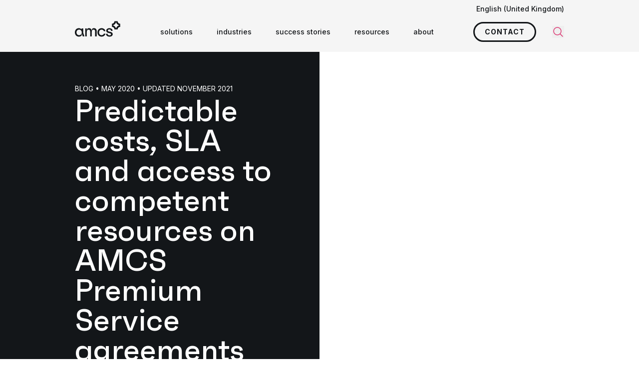

--- FILE ---
content_type: text/html; charset=utf-8
request_url: https://www.amcsgroup.com/uk/resources/blogs/predictable-costs-sla-and-access-to-competent-resources-on-amcs-premium-service-agreements/
body_size: 10994
content:
<!DOCTYPE html><html lang="en-GB"><head><meta charset="utf-8"><title>Predictable costs, SLA and access to competent resources on AMCS Premium Service agreements | AMCS Group</title><meta name="description" content="AMCS Premium Services drives innovation and maximises return on investment"><meta name="viewport" content="width=device-width, initial-scale=1, viewport-fit=cover"><meta name="robots" content="index, follow"><link rel="canonical" href="https://www.amcsgroup.com/uk/resources/blogs/predictable-costs-sla-and-access-to-competent-resources-on-amcs-premium-service-agreements/"><meta property="og:title" content="Predictable costs, SLA and access to competent resources on AMCS Premium Service agreements"><meta property="og:description" content="AMCS Premium Services drives innovation and maximises return on investment"><meta property="og:type" content="website"><meta property="og:url" content="https://www.amcsgroup.com/uk/resources/blogs/predictable-costs-sla-and-access-to-competent-resources-on-amcs-premium-service-agreements/"><meta name="twitter:site" value="@amcsgroup1"><meta name="twitter:card" content="summary"><meta name="twitter:title" content="Predictable costs, SLA and access to competent resources on AMCS Premium Service agreements"><meta name="twitter:description" content="AMCS Premium Services drives innovation and maximises return on investment"><meta property="og:image" content="https://www.amcsgroup.com/media/lc4dv3p5/istock-607609202.jpg?width=1200&amp;height=627&amp;quality=80&amp;v=1d762cab2c41630&amp;rxy=0.5,0.5"><meta property="og:image:height" content="1200"><meta property="og:image:width" content="627"><meta name="twitter:image" content="https://www.amcsgroup.com/media/lc4dv3p5/istock-607609202.jpg?width=300&amp;height=157&amp;quality=80&amp;v=1d762cab2c41630&amp;rxy=0.5,0.5"><script type="application/ld+json">{"@context":"https://schema.org","@type":"Organization","name":"AMCS","legalName":"AMCS","url":"https://www.amcsgroup.com","@id":"https://www.amcsgroup.com/#amcs","logo":"https://www.amcsgroup.com/static/assets/img/amcs-logo.svg","address":{"@type":"PostalAddress","streetAddress":"City East Plaza, Floor 6 Block C Ballysimon Co. ","postalCode":"Limerick, V94 56R2 ","addressCountry":"Ireland"},"contactPoint":[{"@type":"ContactPoint","telephone":"+44 207 099 6126","email":"info@amcsgroup.com","contactType":"AMCS UK","areaServed":"United Kingdom"},{"@type":"ContactPoint","telephone":"+63 917 636 5890","email":"cebu_admin_team@amcsgroup.com","contactType":"AMCS Australia Phillipines","areaServed":"Phillipines"},{"@type":"ContactPoint","telephone":"+61 2 9499 6222","email":"infoau@amcsgroup.com","contactType":"AMCS Australia Melbourne","areaServed":"Australia"},{"@type":"ContactPoint","telephone":"1 800 962 9264","email":"info.na@amcsgroup.com","contactType":"AMCS Americas Ohio","areaServed":"USA"},{"@type":"ContactPoint","telephone":"1-800-962-9264","email":"info.na@amcsgroup.com","contactType":"AMCS Canada","areaServed":"Canada"},{"@type":"ContactPoint","telephone":"+49 89 32 71 54 0","email":"infode@amcsgroup.com","contactType":"AMCS Germany","areaServed":"Germany"},{"@type":"ContactPoint","telephone":"1 800 962 9264","email":"info.na@amcsgroup.com","contactType":"AMCS Americas Boston","areaServed":"USA"},{"@type":"ContactPoint","telephone":"1 800 962 9264","email":"info.na@amcsgroup.com","contactType":"AMCS Americas Jacksonville","areaServed":"USA"},{"@type":"ContactPoint","telephone":"+61 2 9499 6222","email":"infoau@amcsgroup.com","contactType":"AMCS Australia","areaServed":"Australia"},{"@type":"ContactPoint","telephone":"+46 (0)10 155 08 00","email":"infose@amcsgroup.com","contactType":"AMCS Sweden","areaServed":"Sweden"},{"@type":"ContactPoint","telephone":"+45 8888 8787","email":"infodk@amcsgroup.com","contactType":"AMCS Denmark","areaServed":"Denmark"},{"@type":"ContactPoint","telephone":"+353 (0)61 390 600","email":"infoie@amcsgroup.com","contactType":"AMCS Headquarters","areaServed":"Ireland"},{"@type":"ContactPoint","telephone":"+31 20 600 5151","email":"infonl@amcsgroup.com","contactType":"AMCS Netherland","areaServed":"The Netherlands"}],"sameAs":["https://www.linkedin.com/company/amcs-group","https://www.youtube.com/channel/UCMepq60A3aOV_lGwCCndLRA/videos","https://www.x.com/amcsgroup1","https://www.instagram.com/amcs_global/","https://www.facebook.com/AMCS.Group"]}</script><script type="application/ld+json">{"@context":"https://schema.org","@type":"BreadcrumbList","itemListElement":[{"@type":"ListItem","position":1,"name":"Home","item":"https://www.amcsgroup.com/uk/"},{"@type":"ListItem","position":2,"name":"Resources","item":"https://www.amcsgroup.com/uk/resources/"},{"@type":"ListItem","position":3,"name":"Predictable costs, SLA and access to competent resources on AMCS Premium Service agreements","item":"https://www.amcsgroup.com/uk/resources/blogs/predictable-costs-sla-and-access-to-competent-resources-on-amcs-premium-service-agreements/"}]}</script><link rel='dns-prefetch' href='//gstatic.com'><link rel='dns-prefetch' href='//fonts.gstatic.com'><link rel='dns-prefetch' href='//static.doubleclick.net'><link rel='dns-prefetch' href='//googleads.g.doubleclick.net'><link rel='dns-prefetch' href='//go.amcsgroup.com'><link rel='dns-prefetch' href='//pi.pardot.com'><link rel='dns-prefetch' href='//cdn.pardot.com'><link rel='preconnect' href='https://www.googletagmanager.com'><link rel="apple-touch-icon" sizes="180x180" href="/apple-touch-icon.png?v4"><link rel="icon" type="image/png" sizes="32x32" href="/favicon-32x32.png?v4"><link rel="icon" type="image/png" sizes="16x16" href="/favicon-16x16.png?v4"><link rel="manifest" href="/manifest.json?v4"><link rel="mask-icon" href="/safari-pinned-tab.svg?v4" color="#131619"><link rel="preconnect" href="https://fonts.googleapis.com"><link rel="preconnect" href="https://fonts.gstatic.com" crossorigin><link rel="preload" as="font" href="/static/assets/fonts/faktum-bold-webfont.woff2?v=2" type="font/woff2" crossorigin="anonymous"><link rel="preload" as="font" href="/static/assets/fonts/faktum-medium-webfont.woff2?v=2" type="font/woff2" crossorigin="anonymous"><link rel="preload" as="style" href="https://fonts.googleapis.com/css2?family=Inter:wght@400;500;700&amp;display=swap"><link rel="stylesheet" href="https://fonts.googleapis.com/css2?family=Inter:wght@400;500;700&amp;display=swap"><script src="/static/js/main.js?638986159140420701" type="module"></script><link rel="stylesheet" href="/static/css/main.css?638986159140420701"><link rel="alternate" href="https://www.amcsgroup.com/resources/blogs/predictable-costs-sla-and-access-to-competent-resources-on-amcs-premium-service-agreements/" hreflang="en"><link rel="alternate" href="https://www.amcsgroup.com/nl/kennisbank/blogs/voorspelbare-kosten-sla-en-toegang-tot-competente-resources-op-amcs-premium-service-overeenkomsten/" hreflang="nl"><link rel="alternate" href="https://www.amcsgroup.com/de/ressourcen/blogs/vorhersehbare-kosten-sla-und-zugang-zu-kompetenten-ressourcen-fuer-amcs-premium-service-vertraege/" hreflang="de"><link rel="alternate" href="https://www.amcsgroup.com/es/recursos/blogs/costos-predecibles-sla-y-acceso-a-recursos-competentes-en-los-acuerdos-de-servicio-premium-de-amcs/" hreflang="es"><link rel="alternate" href="https://www.amcsgroup.com/fr/ressources/blogs/couts-previsibles-sla-et-acces-a-des-ressources-competentes-sur-les-contrats-amcs-premium-service/" hreflang="fr"><link rel="alternate" href="https://www.amcsgroup.com/uk/resources/blogs/predictable-costs-sla-and-access-to-competent-resources-on-amcs-premium-service-agreements/" hreflang="en-gb"><link rel="alternate" href="https://www.amcsgroup.com/resources/blogs/predictable-costs-sla-and-access-to-competent-resources-on-amcs-premium-service-agreements/" hreflang="x-default"><script type="text/javascript">piAId='678963';piCId='106313';</script><script data-cookieconsent="marketing" type="text/plain" src="https://pi.pardot.com/pd.js"></script><script type="application/x-searchine+json">
    {"title":"Predictable costs, SLA and access to competent resources on AMCS Premium Service agreements | AMCS Group","robots":"index, follow","thumbnail":"https://www.amcsgroup.com/media/lc4dv3p5/istock-607609202.jpg?width=200&height=200&quality=80&v=1d762cab2c41630&rxy=0.5,0.5","customFields":{"PageType-EN-GB":"Blog","Culture":"en-GB"}}
</script><script>var url="/umbraco/umarketingsuite/pagedata/ping",pageviewId="72a58c63809f49b6b6525381e2b8420b";if("function"==typeof navigator.sendBeacon&&"function"==typeof Blob){var e=new Blob([pageviewId],{type:"text/plain"});navigator.sendBeacon(url,e)}else{var a=new XMLHttpRequest;a.open("POST",url,!1),a.setRequestHeader("Content-Type","text/plain"),a.send(pageviewId)}</script></head><body class="template-Blog"><div class="bg-grey-50 relative -mb-3 z-80"><div x-data="togglePanel()" class="container"><div class="relative py-2 flex justify-end"><div x-on:click.outside="activeToggle = ''" x-on:scroll.window="activeToggle = ''" class="font-medium"><div x-bind="toggle" class="text-sm cursor-pointer">English (United Kingdom)</div><ul x-bind="panel" x-cloak class="absolute top-full right-0 bg-grey-100 z-50 px-12 py-6 space-y-1 w-60 m-0"><li><a class="text-sm transition-colors hover:text-primary-default" lang="en" href="https://www.amcsgroup.com/resources/blogs/predictable-costs-sla-and-access-to-competent-resources-on-amcs-premium-service-agreements/"> English </a></li><li><a class="text-sm transition-colors hover:text-primary-default" lang="nl" href="https://www.amcsgroup.com/nl/kennisbank/blogs/voorspelbare-kosten-sla-en-toegang-tot-competente-resources-op-amcs-premium-service-overeenkomsten/"> Nederlands </a></li><li><a class="text-sm transition-colors hover:text-primary-default" lang="de" href="https://www.amcsgroup.com/de/ressourcen/blogs/vorhersehbare-kosten-sla-und-zugang-zu-kompetenten-ressourcen-fuer-amcs-premium-service-vertraege/"> Deutsch </a></li><li><a class="text-sm transition-colors hover:text-primary-default" lang="es" href="https://www.amcsgroup.com/es/recursos/blogs/costos-predecibles-sla-y-acceso-a-recursos-competentes-en-los-acuerdos-de-servicio-premium-de-amcs/"> Espa&#xF1;ol </a></li><li><a class="text-sm transition-colors hover:text-primary-default" lang="fr" href="https://www.amcsgroup.com/fr/ressources/blogs/couts-previsibles-sla-et-acces-a-des-ressources-competentes-sur-les-contrats-amcs-premium-service/"> Fran&#xE7;ais </a></li></ul></div></div></div></div><div id="navigation" x-data="navigation()" x-bind="navigation" class="sticky inset-x-0 top-0 z-70 bg-grey-50 full-nav" :class="{'!z-critical': openHamburger }"><nav class="container relative"><div x-bind="container" class="flex items-center w-full h-16 full-nav:h-20"><a x-bind="logo" class="shrink-0 full-nav:-mt-3 pr-4" href="/"> <img alt="AMCS" class="h-8" src="/static/assets/img/amcs-logo.svg" width="91" height="32"> </a><div class="flex h-full w-full"><div class="flex flex-col bg-grey-50 absolute inset-0 z-20 w-full invisible overflow-y-scroll overflow-x-hidden full-nav:hidden" :class="{'!visible': isLoaded &amp;&amp; (!showHamburger || openHamburger), '!fixed' : isLoaded}"><div class="container h-16 sticky top-0 bg-grey-50 z-10 shrink-0"><div class="flex justify-between items-center w-full h-full gap-2"><a href="/"> <img alt="AMCS" class="h-8" src="/static/assets/img/amcs-logo.svg" width="91" height="32"> </a> <button x-bind="toggle" type="button"> <span class="sr-only">Close panel</span> <svg class="icon-lg"><use href="/static/assets/icons/icons.svg?638986159140420701#close"></use></svg> </button></div></div><div class="container py-10 shrink-0"><ul class="m-0 space-y-6"><li><a href="/uk/"> <span class="text-xl font-medium">Home</span> </a></li><li x-data="{ id: $id('menuitem0-1') }" x-bind="menuItemParent" class="relative"><div class="flex items-center gap-2 cursor-pointer"><span class="text-xl" :class="isActive(id) ? 'font-bold' : 'font-medium'">Solutions</span> <svg class="icon-sm transition-transform" :class="{'rotate-180': isActive(id)}"><use href="/static/assets/icons/icons.svg?638986159140420701#chevron-down"></use></svg></div><div class="mt-4 mb-8" x-show="isActive(id)"><ul class="space-y-4 mb-0 ml-4"><li><a href="/uk/solutions/amcs-platform/">AMCS Platform</a></li><li><a href="/uk/solutions/transport-software/">Transport Software</a></li><li><a href="/uk/solutions/fleet-maintenance/">Fleet Maintenance</a></li><li><a href="/uk/solutions/ehs-software/">EHS Software</a></li><li><a href="/uk/solutions/esg-management/">ESG Management</a></li><li><a href="/uk/solutions/">view all solutions</a></li></ul></div></li><li x-data="{ id: $id('menuitem0-2') }" x-bind="menuItemParent" class="relative"><div class="flex items-center gap-2 cursor-pointer"><span class="text-xl" :class="isActive(id) ? 'font-bold' : 'font-medium'">Industries</span> <svg class="icon-sm transition-transform" :class="{'rotate-180': isActive(id)}"><use href="/static/assets/icons/icons.svg?638986159140420701#chevron-down"></use></svg></div><div class="mt-4 mb-8" x-show="isActive(id)"><ul class="space-y-4 mb-0 ml-4"><li><a href="/uk/industries/recycling/">recycling</a></li><li><a href="/uk/industries/waste-management/">waste management</a></li><li><a href="/uk/solutions/transport-software/">transport</a></li><li><a href="/uk/industries/automotive-industry-software/">automotive</a></li><li><a href="/uk/industries/chemicals/">chemicals</a></li><li><a href="/uk/industries/consumer-goods-industry-software/">consumer goods</a></li><li><a href="/uk/industries/software-solutions-for-the-electronics-industry/">electronics</a></li><li><a href="/uk/industries/healthcare-industry-software/">healthcare</a></li><li><a href="/uk/industries/manufacturing/">manufacturing</a></li><li><a href="/uk/industries/service-industry-solutions/">services</a></li><li><a href="/uk/industries/utilities/">utilities</a></li><li><a href="/uk/industries/other-industries/">other</a></li></ul></div></li><li><a href="/uk/success-stories/"> <span class="text-xl font-medium">success stories</span> </a></li><li><a href="/uk/contact/"> <span class="text-xl font-medium">contact</span> </a></li><li><a href="/uk/careers/"> <span class="text-xl font-medium">careers</span> </a></li><li><a class="text-primary-default" href="/uk/resources/"> <span class="text-xl font-medium">resources</span> </a></li><li><a href="/uk/about-amcs/"> <span class="text-xl font-medium">about</span> </a></li><li><a href="/uk/support/"> <span class="text-xl font-medium">support</span> </a></li></ul><div class="space-y-4 mt-12"><a class="button button--primary" href="/uk/contact/" target="_self" data-track-action="Clicked CTA" data-track-event="click" data-track-label="Contact" data-track-category="Contact" data-track-value="0">Contact us</a> <a class="button button--primary" href="/uk/solution-brochures-whitepapers/" target="_self" data-track-action="Clicked CTA" data-track-event="click" data-track-label="Link to brochures" data-track-category="Redirect" data-track-value="0">Brochures</a></div></div><div class="container mt-auto pb-16 shrink-0"><ul class="flex flex-wrap items-center gap-3 m-0"><li><a class="bg-primary-default hover:bg-primary-50 transition-colors rounded-full w-8 h-8 flex items-center justify-center" title="LinkedIn" target="_blank" rel="noopener noreferrer" href="https://www.linkedin.com/company/amcs-group"> <svg class="icon-xs text-white"><use href="/static/assets/icons/icons.svg?638986159140420701#LinkedIn"></use></svg> </a></li><li><a class="bg-primary-default hover:bg-primary-50 transition-colors rounded-full w-8 h-8 flex items-center justify-center" title="Facebook" target="_blank" rel="noopener noreferrer" href="https://www.facebook.com/AMCS.Group"> <svg class="icon-xs text-white"><use href="/static/assets/icons/icons.svg?638986159140420701#Facebook"></use></svg> </a></li><li><a class="bg-primary-default hover:bg-primary-50 transition-colors rounded-full w-8 h-8 flex items-center justify-center" title="X" target="_blank" rel="noopener noreferrer" href="https://www.x.com/amcsgroup1"> <svg class="icon-xs text-white"><use href="/static/assets/icons/icons.svg?638986159140420701#X"></use></svg> </a></li><li><a class="bg-primary-default hover:bg-primary-50 transition-colors rounded-full w-8 h-8 flex items-center justify-center" title="YouTube" target="_blank" rel="noopener noreferrer" href="https://www.youtube.com/channel/UCMepq60A3aOV_lGwCCndLRA/videos"> <svg class="icon-xs text-white"><use href="/static/assets/icons/icons.svg?638986159140420701#YouTube"></use></svg> </a></li><li><a class="bg-primary-default hover:bg-primary-50 transition-colors rounded-full w-8 h-8 flex items-center justify-center" title="Instagram" target="_blank" rel="noopener noreferrer" href="https://www.instagram.com/amcs_global"> <svg class="icon-xs text-white"><use href="/static/assets/icons/icons.svg?638986159140420701#Instagram"></use></svg> </a></li></ul></div></div><ul class="hidden full-nav:flex h-full m-0 ml-auto invisible" :class="{'!visible': isLoaded}"><li x-data="{ id: $id('menuitem') }" x-bind="menuItem" class="h-full relative"><div x-bind="menuItemParent" class="h-full"><div class="flex items-center gap-1 h-full whitespace-nowrap transition-colors" :class="{'text-primary-default': isActive(id)}"><a class="relative px-6 py-2 font-medium text-sm" href="/uk/solutions/" target=""> solutions <svg class="absolute top-full inset-x-0 -mt-2 mx-auto icon-base text-primary-default rotate-90 pointer-events-none" x-show="isActive(id)"><use href="/static/assets/icons/icons.svg?638986159140420701#amcs-arrow-right"></use></svg> </a></div><ul x-data="togglePanel({ onHover: true })" class="absolute top-full left-2/4 -translate-x-1/2 bg-grey-100 py-9 z-50 min-w-[292px] m-0" x-show="isActive(id)"><li x-data="{id:$id('accordion')}" x-bind="toggle" class="px-9"><div class="rounded transition-colors" :class="{ 'bg-grey-200 font-bold' : activeToggle==id }"><a class="flex items-center justify-between gap-2 p-2 w-full text-sm" href="/uk/solutions/resources-plus-recycling/" target=""> resources &#x2B; recycling <svg class="icon-xs text-primary-default"><use href="/static/assets/icons/icons.svg?638986159140420701#amcs-arrow-right"></use></svg> </a></div><div x-bind="panel" x-cloak class="absolute left-full inset-y-0 bg-grey-200 z-50 min-w-[292px]"><ul class="bg-grey-200 p-9 m-0"><li><a class="block text-sm p-2 transition-colors hover:text-primary-default" href="/uk/solutions/amcs-platform/">enterprise resource management system</a></li><li><a class="block text-sm p-2 transition-colors hover:text-primary-default" href="/uk/solutions/amcs-vision-ai/">AI contamination &#x2B; overfilled detection</a></li><li><a class="block text-sm p-2 transition-colors hover:text-primary-default" href="/uk/solutions/transport-software/">transport software</a></li><li><a class="block text-sm p-2 transition-colors hover:text-primary-default" href="/uk/solutions/amcs-pay/">payment software</a></li><li><a class="block text-sm p-2 transition-colors hover:text-primary-default" href="/uk/solutions/metal-recycling-software/">metal recycling software</a></li><li><a class="block text-sm p-2 transition-colors hover:text-primary-default" href="/uk/solutions/wastedge-anz/">Wastedge ANZ</a></li><li><a class="block text-sm p-2 transition-colors hover:text-primary-default" href="/uk/solutions/amcs-platform/amcs-platform-for-municipalities/">AMCS Platform for Municipalities</a></li></ul></div></li><li x-data="{id:$id('accordion')}" x-bind="toggle" class="px-9"><div class="rounded transition-colors" :class="{ 'bg-grey-200 font-bold' : activeToggle==id }"><a class="flex items-center justify-between gap-2 p-2 w-full text-sm" href="/uk/solutions/transport-plus-logistics/" target=""> transport &#x2B; logistics <svg class="icon-xs text-primary-default"><use href="/static/assets/icons/icons.svg?638986159140420701#amcs-arrow-right"></use></svg> </a></div><div x-bind="panel" x-cloak class="absolute left-full inset-y-0 bg-grey-200 z-50 min-w-[292px]"><ul class="bg-grey-200 p-9 m-0"><li><a class="block text-sm p-2 transition-colors hover:text-primary-default" href="/uk/solutions/transport-software/">transport software suite</a></li><li><a class="block text-sm p-2 transition-colors hover:text-primary-default" href="/uk/solutions/fleet-maintenance/">fleet maintenance</a></li><li><a class="block text-sm p-2 transition-colors hover:text-primary-default" href="/uk/solutions/route-planner/">route planner</a></li><li><a class="block text-sm p-2 transition-colors hover:text-primary-default" href="/uk/solutions/telematics/">fleet telematics</a></li><li><a class="block text-sm p-2 transition-colors hover:text-primary-default" href="/uk/solutions/amcs-field-services/">fixed asset maintenance</a></li><li><a class="block text-sm p-2 transition-colors hover:text-primary-default" href="/uk/solutions/fleet-planner/">fleet dispatch planner</a></li></ul></div></li><li x-data="{id:$id('accordion')}" x-bind="toggle" class="px-9"><div class="rounded transition-colors" :class="{ 'bg-grey-200 font-bold' : activeToggle==id }"><a class="flex items-center justify-between gap-2 p-2 w-full text-sm" href="/uk/solutions/safety-ehs-plus-sustainability-esg/" target=""> safety (EHS) &#x2B; sustainability (ESG) <svg class="icon-xs text-primary-default"><use href="/static/assets/icons/icons.svg?638986159140420701#amcs-arrow-right"></use></svg> </a></div><div x-bind="panel" x-cloak class="absolute left-full inset-y-0 bg-grey-200 z-50 min-w-[292px]"><ul class="bg-grey-200 p-9 m-0"><li><a class="block text-sm p-2 transition-colors hover:text-primary-default" href="/uk/solutions/ehs-software/">EHS software</a></li><li><a class="block text-sm p-2 transition-colors hover:text-primary-default" href="/uk/solutions/esg-management/">ESG software</a></li></ul></div></li></ul></div></li><li x-data="{ id: $id('menuitem') }" x-bind="menuItem" class="h-full relative"><div x-bind="menuItemParent" class="h-full"><div class="flex items-center gap-1 h-full whitespace-nowrap transition-colors" :class="{'text-primary-default': isActive(id)}"><a class="relative px-6 py-2 font-medium text-sm" href="/uk/industries/" target=""> industries <svg class="absolute top-full inset-x-0 -mt-2 mx-auto icon-base text-primary-default rotate-90 pointer-events-none" x-show="isActive(id)"><use href="/static/assets/icons/icons.svg?638986159140420701#amcs-arrow-right"></use></svg> </a></div><ul x-data="togglePanel({ onHover: true })" class="absolute top-full left-2/4 -translate-x-1/2 bg-grey-100 py-9 z-50 min-w-[292px] m-0" x-show="isActive(id)"><li x-data="{id:$id('accordion')}" x-bind="toggle" class="px-9"><div class="rounded transition-colors" :class="{ 'bg-grey-200 font-bold' : activeToggle==id }"><a class="flex items-center justify-between gap-2 p-2 w-full text-sm" href="/uk/industries/waste-management/" target=""> waste management <svg class="icon-xs text-primary-default"><use href="/static/assets/icons/icons.svg?638986159140420701#amcs-arrow-right"></use></svg> </a></div><div x-bind="panel" x-cloak class="absolute left-full inset-y-0 bg-grey-200 z-50 min-w-[292px]"><ul class="bg-grey-200 p-9 m-0"><li><a class="block text-sm p-2 transition-colors hover:text-primary-default" href="/uk/industries/commercial-industrial/">commercial &amp; industrial</a></li><li><a class="block text-sm p-2 transition-colors hover:text-primary-default" href="/uk/industries/municipal-waste/">municipal waste</a></li><li><a class="block text-sm p-2 transition-colors hover:text-primary-default" href="/uk/industries/construction-demolition/">construction &amp; demolition</a></li></ul></div></li><li x-data="{id:$id('accordion')}" x-bind="toggle" class="px-9"><div class="rounded transition-colors" :class="{ 'bg-grey-200 font-bold' : activeToggle==id }"><a class="flex items-center justify-between gap-2 p-2 w-full text-sm" href="/uk/industries/recycling/" target=""> recycling <svg class="icon-xs text-primary-default"><use href="/static/assets/icons/icons.svg?638986159140420701#amcs-arrow-right"></use></svg> </a></div><div x-bind="panel" x-cloak class="absolute left-full inset-y-0 bg-grey-200 z-50 min-w-[292px]"><ul class="bg-grey-200 p-9 m-0"><li><a class="block text-sm p-2 transition-colors hover:text-primary-default" href="/uk/industries/metal-recycling/">metal recycling</a></li><li><a class="block text-sm p-2 transition-colors hover:text-primary-default" href="/uk/industries/plastic-recycling/">plastic recycling</a></li><li><a class="block text-sm p-2 transition-colors hover:text-primary-default" href="/uk/industries/paper-recycling/">paper recycling</a></li></ul></div></li><li x-data="{id:$id('accordion')}" x-bind="toggle" class="px-9"><div class="rounded transition-colors" :class="{ 'bg-grey-200 font-bold' : activeToggle==id }"><a class="flex items-center justify-between gap-2 p-2 w-full text-sm" href="/uk/solutions/transport-software/" target=""> transport <svg class="icon-xs text-primary-default"><use href="/static/assets/icons/icons.svg?638986159140420701#amcs-arrow-right"></use></svg> </a></div><div x-bind="panel" x-cloak class="absolute left-full inset-y-0 bg-grey-200 z-50 min-w-[292px]"><ul class="bg-grey-200 p-9 m-0"><li><a class="block text-sm p-2 transition-colors hover:text-primary-default" href="/uk/industries/agriculture/">agriculture</a></li><li><a class="block text-sm p-2 transition-colors hover:text-primary-default" href="/uk/industries/building-materials/">building materials</a></li><li><a class="block text-sm p-2 transition-colors hover:text-primary-default" href="/uk/industries/food-beverage/">food &amp; beverage</a></li><li><a class="block text-sm p-2 transition-colors hover:text-primary-default" href="/uk/industries/fuel-distribution/">fuel distribution</a></li><li><a class="block text-sm p-2 transition-colors hover:text-primary-default" href="/uk/industries/government/">government</a></li><li><a class="block text-sm p-2 transition-colors hover:text-primary-default" href="/uk/industries/last-mile/">last mile transport</a></li><li><a class="block text-sm p-2 transition-colors hover:text-primary-default" href="/uk/industries/people-transport/">people transport</a></li><li><a class="block text-sm p-2 transition-colors hover:text-primary-default" href="/uk/industries/trucking-intermodal/">trucking &amp; intermodal</a></li><li><a class="block text-sm p-2 transition-colors hover:text-primary-default" href="/uk/industries/waste-and-recycling-transport/">waste and recycling</a></li><li><a class="block text-sm p-2 transition-colors hover:text-primary-default" href="/uk/industries/other-transport-industries/">other</a></li></ul></div></li><li class="px-9"><div class="rounded transition-colors" :class="{ 'bg-grey-200 font-bold' : activeToggle==id }"><a class="flex items-center justify-between gap-2 p-2 w-full text-sm transition-colors hover:text-primary-default" href="/uk/industries/automotive-industry-software/" target=""> automotive </a></div></li><li class="px-9"><div class="rounded transition-colors" :class="{ 'bg-grey-200 font-bold' : activeToggle==id }"><a class="flex items-center justify-between gap-2 p-2 w-full text-sm transition-colors hover:text-primary-default" href="/uk/industries/chemicals/" target=""> chemicals </a></div></li><li class="px-9"><div class="rounded transition-colors" :class="{ 'bg-grey-200 font-bold' : activeToggle==id }"><a class="flex items-center justify-between gap-2 p-2 w-full text-sm transition-colors hover:text-primary-default" href="/uk/industries/consumer-goods-industry-software/" target=""> consumer goods </a></div></li><li class="px-9"><div class="rounded transition-colors" :class="{ 'bg-grey-200 font-bold' : activeToggle==id }"><a class="flex items-center justify-between gap-2 p-2 w-full text-sm transition-colors hover:text-primary-default" href="/uk/industries/software-solutions-for-the-electronics-industry/" target=""> electronics </a></div></li><li class="px-9"><div class="rounded transition-colors" :class="{ 'bg-grey-200 font-bold' : activeToggle==id }"><a class="flex items-center justify-between gap-2 p-2 w-full text-sm transition-colors hover:text-primary-default" href="/uk/industries/healthcare-industry-software/" target=""> healthcare </a></div></li><li class="px-9"><div class="rounded transition-colors" :class="{ 'bg-grey-200 font-bold' : activeToggle==id }"><a class="flex items-center justify-between gap-2 p-2 w-full text-sm transition-colors hover:text-primary-default" href="/uk/industries/manufacturing/" target=""> manufacturing </a></div></li><li class="px-9"><div class="rounded transition-colors" :class="{ 'bg-grey-200 font-bold' : activeToggle==id }"><a class="flex items-center justify-between gap-2 p-2 w-full text-sm transition-colors hover:text-primary-default" href="/uk/industries/service-industry-solutions/" target=""> services </a></div></li><li class="px-9"><div class="rounded transition-colors" :class="{ 'bg-grey-200 font-bold' : activeToggle==id }"><a class="flex items-center justify-between gap-2 p-2 w-full text-sm transition-colors hover:text-primary-default" href="/uk/industries/utilities/" target=""> utilities </a></div></li><li class="px-9"><div class="rounded transition-colors" :class="{ 'bg-grey-200 font-bold' : activeToggle==id }"><a class="flex items-center justify-between gap-2 p-2 w-full text-sm transition-colors hover:text-primary-default" href="/uk/industries/other-industries/" target=""> other </a></div></li></ul></div></li><li x-bind="menuItem" class="flex items-center transition-colors hover:text-primary-default"><a class="px-6 py-2 whitespace-nowrap font-medium text-sm" href="/uk/success-stories/">success stories</a></li><li x-data="{ id: $id('menuitem') }" x-bind="menuItem" class="h-full relative"><div x-bind="menuItemParent" class="h-full"><div class="flex items-center gap-1 h-full whitespace-nowrap transition-colors" :class="{'text-primary-default': isActive(id)}"><a class="relative px-6 py-2 font-medium text-sm" href="/uk/resources/" target=""> resources <svg class="absolute top-full inset-x-0 -mt-2 mx-auto icon-base text-primary-default rotate-90 pointer-events-none" x-show="isActive(id)"><use href="/static/assets/icons/icons.svg?638986159140420701#amcs-arrow-right"></use></svg> </a></div><ul x-data="togglePanel({ onHover: true })" class="absolute top-full left-2/4 -translate-x-1/2 bg-grey-100 py-9 z-50 min-w-[292px] m-0" x-show="isActive(id)"><li class="px-9"><div class="rounded transition-colors" :class="{ 'bg-grey-200 font-bold' : activeToggle==id }"><a class="flex items-center justify-between gap-2 p-2 w-full text-sm transition-colors hover:text-primary-default text-primary-default" href="/uk/resources/" target=""> all resources </a></div></li><li class="px-9"><div class="rounded transition-colors" :class="{ 'bg-grey-200 font-bold' : activeToggle==id }"><a class="flex items-center justify-between gap-2 p-2 w-full text-sm transition-colors hover:text-primary-default text-primary-default" href="/uk/resources/blogs/" target=""> blogs </a></div></li><li class="px-9"><div class="rounded transition-colors" :class="{ 'bg-grey-200 font-bold' : activeToggle==id }"><a class="flex items-center justify-between gap-2 p-2 w-full text-sm transition-colors hover:text-primary-default" href="/uk/resources/brochures/" target=""> brochures </a></div></li><li class="px-9"><div class="rounded transition-colors" :class="{ 'bg-grey-200 font-bold' : activeToggle==id }"><a class="flex items-center justify-between gap-2 p-2 w-full text-sm transition-colors hover:text-primary-default" href="/uk/resources/ebooks/" target=""> ebooks </a></div></li><li class="px-9"><div class="rounded transition-colors" :class="{ 'bg-grey-200 font-bold' : activeToggle==id }"><a class="flex items-center justify-between gap-2 p-2 w-full text-sm transition-colors hover:text-primary-default" href="/uk/resources/events/" target=""> events </a></div></li><li class="px-9"><div class="rounded transition-colors" :class="{ 'bg-grey-200 font-bold' : activeToggle==id }"><a class="flex items-center justify-between gap-2 p-2 w-full text-sm transition-colors hover:text-primary-default" href="/uk/resources/press-releases/" target=""> press releases </a></div></li><li class="px-9"><div class="rounded transition-colors" :class="{ 'bg-grey-200 font-bold' : activeToggle==id }"><a class="flex items-center justify-between gap-2 p-2 w-full text-sm transition-colors hover:text-primary-default" href="/uk/resources/webinars/" target=""> webinars </a></div></li></ul></div></li><li x-data="{ id: $id('menuitem') }" x-bind="menuItem" class="h-full relative"><div x-bind="menuItemParent" class="h-full"><div class="flex items-center gap-1 h-full whitespace-nowrap transition-colors" :class="{'text-primary-default': isActive(id)}"><a class="relative px-6 py-2 font-medium text-sm" href="/uk/about-amcs/" target=""> about <svg class="absolute top-full inset-x-0 -mt-2 mx-auto icon-base text-primary-default rotate-90 pointer-events-none" x-show="isActive(id)"><use href="/static/assets/icons/icons.svg?638986159140420701#amcs-arrow-right"></use></svg> </a></div><ul x-data="togglePanel({ onHover: true })" class="absolute top-full left-2/4 -translate-x-1/2 bg-grey-100 py-9 z-50 min-w-[292px] m-0" x-show="isActive(id)"><li class="px-9"><div class="rounded transition-colors" :class="{ 'bg-grey-200 font-bold' : activeToggle==id }"><a class="flex items-center justify-between gap-2 p-2 w-full text-sm transition-colors hover:text-primary-default" href="/uk/about-amcs/" target=""> about AMCS </a></div></li><li class="px-9"><div class="rounded transition-colors" :class="{ 'bg-grey-200 font-bold' : activeToggle==id }"><a class="flex items-center justify-between gap-2 p-2 w-full text-sm transition-colors hover:text-primary-default" href="/uk/solutions/performance-sustainability/" target=""> Performance Sustainability </a></div></li><li class="px-9"><div class="rounded transition-colors" :class="{ 'bg-grey-200 font-bold' : activeToggle==id }"><a class="flex items-center justify-between gap-2 p-2 w-full text-sm transition-colors hover:text-primary-default" href="/uk/careers/" target=""> careers </a></div></li><li x-data="{id:$id('accordion')}" x-bind="toggle" class="px-9"><div class="rounded transition-colors" :class="{ 'bg-grey-200 font-bold' : activeToggle==id }"><a class="flex items-center justify-between gap-2 p-2 w-full text-sm" href="/uk/support/" target=""> customer support <svg class="icon-xs text-primary-default"><use href="/static/assets/icons/icons.svg?638986159140420701#amcs-arrow-right"></use></svg> </a></div><div x-bind="panel" x-cloak class="absolute left-full inset-y-0 bg-grey-200 z-50 min-w-[292px]"><ul class="bg-grey-200 p-9 m-0"><li><a class="block text-sm p-2 transition-colors hover:text-primary-default" href="/uk/amcs-academy/">AMCS academy</a></li><li><a class="block text-sm p-2 transition-colors hover:text-primary-default" href="/uk/support/">customer support</a></li><li><a class="block text-sm p-2 transition-colors hover:text-primary-default" href="/uk/professional-services/">professional services</a></li></ul></div></li><li x-data="{id:$id('accordion')}" x-bind="toggle" class="px-9"><div class="rounded transition-colors" :class="{ 'bg-grey-200 font-bold' : activeToggle==id }"><a class="flex items-center justify-between gap-2 p-2 w-full text-sm" href="/uk/about-amcs/certifications/" target=""> security <svg class="icon-xs text-primary-default"><use href="/static/assets/icons/icons.svg?638986159140420701#amcs-arrow-right"></use></svg> </a></div><div x-bind="panel" x-cloak class="absolute left-full inset-y-0 bg-grey-200 z-50 min-w-[292px]"><ul class="bg-grey-200 p-9 m-0"><li><a class="block text-sm p-2 transition-colors hover:text-primary-default" href="https://security.amcsgroup.com/">AMCS security trust portal</a></li><li><a class="block text-sm p-2 transition-colors hover:text-primary-default" href="/uk/about-amcs/certifications/">certifications</a></li></ul></div></li><li x-data="{id:$id('accordion')}" x-bind="toggle" class="px-9"><div class="rounded transition-colors" :class="{ 'bg-grey-200 font-bold' : activeToggle==id }"><a class="flex items-center justify-between gap-2 p-2 w-full text-sm" href="/uk/about-amcs/our-impact/" target=""> sustainability <svg class="icon-xs text-primary-default"><use href="/static/assets/icons/icons.svg?638986159140420701#amcs-arrow-right"></use></svg> </a></div><div x-bind="panel" x-cloak class="absolute left-full inset-y-0 bg-grey-200 z-50 min-w-[292px]"><ul class="bg-grey-200 p-9 m-0"><li><a class="block text-sm p-2 transition-colors hover:text-primary-default" href="/uk/about-amcs/sustainability-statement/">sustainability statement</a></li><li><a class="block text-sm p-2 transition-colors hover:text-primary-default" href="/uk/about-amcs/our-impact/">our impact</a></li></ul></div></li></ul></div></li></ul><ul class="shrink-0 flex m-0 ml-auto"><li x-bind="menuItem" class="flex items-center px-4 visibility-hidden full-nav:pointer-events-auto full-nav:z-0 full-nav:static full-nav:visible"><a class="button button--secondary button--sm" href="/uk/contact/" target="_self" data-track-action="Clicked CTA" data-track-event="click" data-track-label="Link to contact" data-track-category="Redirect" data-track-value="0">Contact</a></li><li x-bind="menuItem" class="flex items-center pl-4"><button x-ignore x-data="searchine()" x-bind="trigger" type="button" fetchurl="/umbraco/surface/searchineoverlay/index?currentPage=4349&amp;culture=en-GB"> <span class="sr-only">Search</span> <svg class="icon-base text-primary-default"><use href="/static/assets/icons/icons.svg?638986159140420701#search"></use></svg> </button></li><li class="flex items-center pl-4 full-nav:hidden"><button x-bind="toggle" type="button"> <span class="sr-only">Menu</span> <svg class="icon-lg"><use href="/static/assets/icons/icons.svg?638986159140420701#hamburger"></use></svg> </button></li></ul></div></div></nav></div><div class="banner relative overflow-hidden" id="banner"><div class="relative md:absolute md:inset-0"><img class="block w-full h-48 object-cover bg-ui-bg md:h-full" loading="eager" fetchpriority="high" width="390" height="213" x-data="imageresponsive('/media/lc4dv3p5/istock-607609202.jpg?quality=80&amp;v=1d762cab2c41630&amp;rxy=0.5,0.5')" x-bind="image" alt="" data-alt="Istock 607609202 (1)"></div><div class="relative bg-black text-white md:bg-transparent md:z-10"><div class="container py-8 md:py-0"><div class="relative md:py-16 md:pr-20 md:min-h-[500px] flex flex-col justify-center gap-5 md:bg-black md:w-[500px] md:after:absolute md:after:inset-y-0 md:after:right-full md:after:w-screen md:after:bg-black lg:w-1/2"><div><span class="block text-sm uppercase mb-1">Blog &#x2022; May 2020 &#x2022; Updated November 2021</span><h1 x-data="fontSizeAutoScale" class="h2 m-0">Predictable costs, SLA and access to competent resources on AMCS Premium Service agreements</h1></div><p class="m-0">AMCS Premium Services drives innovation and maximises return on investment</p><div x-data="readingTime('.text-block')" class="flex items-center gap-2 text-sm italic" title="Reading time"><svg class="icon-xs"><use href="/static/assets/icons/icons.svg?638986159140420701#clock"></use></svg> <span x-bind="time"></span></div><div class="flex flex-col gap-2 md:flex-row md:gap-4 items-start md:items-center"><a class="button button--primary" href="/uk/demo/" target="_self" data-track-action="Clicked CTA" data-track-event="click" data-track-label="Demo request" data-track-category="Demo" data-track-value="0">Get a demo</a></div></div></div></div></div><main class="content-wrapper" id="overview"><section class="content-row content-row--sm" x-ignore x-data="indexNavigation('body', ['.text-block h2', '.text-block h3'])"><template x-if="hasHeadings"><div class="container relative"><div class="content-sm bg-grey-50 lg:flex"><div class="w-full p-8"><div class="uppercase text-primary-default mb-4">Index</div><ul class="mb-0 space-y-2"><template x-for="(heading, index) in headings"><li x-bind="type" class="flex gap-2.5 items-center"><svg class="icon-xs text-primary-default shrink-0"><use href="/static/assets/icons/icons.svg?638986159140420701#chevron-right"></use></svg> <a x-bind="link" class="block hover:underline"></a></li></template></ul></div><div class="hidden bg-grey-100 p-8 flex-col items-end text-end lg:flex lg:w-60 shrink-0"><div class="flex lg:flex-col gap-4 mb-4 lg:mb-0 items-end"><img class="shrink-0 flex-inherit rounded-full overflow-hidden" src="/media/grwdmago/wim.jpeg?width=70&amp;height=70&amp;v=1d72b186db4e4a0" alt="Wim Hoek)"><div><div class="uppercase text-primary-default mb-2"><p class="mb-0">Wim Hoek</p></div><p class="mb-0">Product Marketing Manager</p></div></div><div class="flex gap-2 lg:mt-4"><a class="bg-primary-default hover:bg-primary-50 transition-colors rounded-full w-8 h-8 flex items-center justify-center" title="Wim Hoek LinkedIn" target="_blank" rel="noopener noreferrer" href="https://www.linkedin.com/in/wim-hoek"> <svg class="icon-xs text-white"><use href="/static/assets/icons/icons.svg?638986159140420701#LinkedIn"></use></svg> </a></div></div></div></div></template><div class="container" :class="hasHeadings ? 'mt-8 lg:hidden' : ''"><div class="content-sm"><div class="flex lg:flex-col gap-4 mb-4 lg:mb-0 items-center lg:items-start"><img class="shrink-0 flex-inherit rounded-full overflow-hidden" src="/media/grwdmago/wim.jpeg?width=70&amp;height=70&amp;v=1d72b186db4e4a0" alt="Wim Hoek)"><div><div class="uppercase text-primary-default mb-2"><p class="mb-0">Wim Hoek</p></div><p class="mb-0">Product Marketing Manager</p></div></div><div class="flex gap-2 lg:mt-4"><a class="bg-primary-default hover:bg-primary-50 transition-colors rounded-full w-8 h-8 flex items-center justify-center" title="Wim Hoek LinkedIn" target="_blank" rel="noopener noreferrer" href="https://www.linkedin.com/in/wim-hoek"> <svg class="icon-xs text-white"><use href="/static/assets/icons/icons.svg?638986159140420701#LinkedIn"></use></svg> </a></div></div></div></section><section class="text-block content-row content-row--sm"><div class="container"><div x-data="rteConvert" class="content-sm umbraco-rte"><p>Having the backup of an international team of experienced routing experts and dedicated service managers. With AMCS Premium Services companies with a more business-critical routing solution, profit from a series of benefits. This is evident from an explanation by<span> </span><a href="https://appsuite.hostnet.nl/appsuite/?username=marguerite%40tachet.nl">Jan Tønder</a>, Director, Nordic Sales at AMCS. “AMCS Premium Services is a cost-effective, low risk, high-quality SLA based service and provides companies with greater assurance, accountability and accelerated time to value to secure sustainable business success. It supports predictable fixed price costs, regardless of business demands, drives enablement and adoption across many types of businesses.”</p><ul><li>AMCS Premium Services delivers a superior level of support that enables companies to focus on their core business</li><li>The cost-effective, low risk, high-quality SLA based service enables the companies to partner with greater accountability and assurance</li><li>The global team of highly qualified routing experts and service delivery managers truly understand the business and ensure the technical, functional integrity and performance of software investments</li><li>The high-level service provides an outcome-based service that delivers innovation and accelerates time to value</li><li>It supports predictable fixed price costs, regardless of business demands, drives enablement and adoption across waste, recycling and resource businesses</li><li>Additionally, it provides greater flexibility and agility in how and when services are delivered</li></ul><h3><strong>What is AMCS Premium Services?</strong></h3><p>“It is a service offered and available to our routing customers to accelerate business success. The service is specially developed to meet the demands of companies with business-critical solutions. With Premium Services those type of companies can profit from two major benefits Premium Services is providing. First, to capitalise on the advantages of AMCS’ routing solutions to drive innovation, and second maximising the return on software investment.”</p><h3><strong>What are the main important components of Premium Services?</strong></h3><p>“AMCS Premium Services consists of a catalogue of service components designed to maintain and enhance AMCS’ implemented system in the business environment of our routing customers. This is achieved by combining technical operations and enhancement services. The technical operations optimise the availability, stability, and performance of the system. It includes superior and proactive monitoring, maintenance, health checks, updates, and service requests with 24/7 support to ensure business’ continuity and to maximise the ROI on investments. The enhancement services expand the footprint and use of the system through implementation, content development, advice and guidance. In short; this is a partnership, where we advise and guide companies with comprehensive insight, resource expertise, and continuous support to positively impact your business activities.”</p><h3><strong>What elements does AMCS Premium Services deliver exactly?</strong></h3><p>“AMCS Premium Services delivers a superior level of support that enables the companies to focus on their core business. It is a cost-effective, low risk, high-quality SLA based service that enables customers to partner with greater accountability and assurance. Premium services provide them with access to and support from routing experts who truly understand their business and the impact our solution has on operations. With this, we contribute to elevating organisations to provide greater flexibility and agility. Premium Service customers avail of enhanced responsiveness to their business to assure the highest performance and integrity of their technology investment. On balance, the Premium Services thus lead to a result-oriented service that delivers innovation and accelerates time-to-value.”</p><h3><strong>What are the differences compared to an ad-hoc based agreement?</strong></h3><p>“With a licensed software and service agreement customers get basic support and maintenance, which secures that bugs in the software are fixed and patches and upgrades are available. In case of critical issues outside the core AMCS software, we are unable both to service the customers within an agreed time frame and to promise that certain consultants are available at any time. Therefore, customers on basic agreements will be served on a ‘first-come, first-served basis’. As a result, with this, they could jeopardise the continuity of service to their customers. On a Premium Service agreement, companies pay a fixed amount for a certain capacity. With this pre-purchase of capacity, they gain access to knowledge and an experienced global team of experts and service managers. The pre-purchased capacity can be used not only for handling incidents but also for handling change requests to the current solution."</p><h3><strong>What are the major benefits?</strong></h3><p>“Premium Services customers always have priority; based on the terms of the agreement, we are there for them when they need us, and we need to live up to the SLA. In practice, this means that they have a skilled team of experts at their disposal, who have in-depth knowledge and years of experience to service customers. With this, they are assured of dedicated resources and a quick time to value. This drives enablement and adoption across their business and provides greater flexibility and agility in how and when services are delivered.”</p><h3><strong>Is having a dedicated service delivery manager an added value?</strong></h3><p>“It most definitely is. Premium Services customers have a designated service delivery manager and dedicated team who strive to deliver innovation, drive adoption and ensure best practices of our solutions to accelerate time to value. This assures the return on investment is achieved faster through a service that supports commercial predictability and works to save costs and improve service levels in routing operations. Companies have regular meetings with their assigned dedicated service delivery manager to talk about where they are, how they did in the previous period and what possible improvements can be made. Together with their service delivery manager, they focus on how to positively impact their business activities, like minimising risk and reducing cost, but also contributing to growth and margins. Also important is the possibility to service customers proactively. We are not silently waiting for them to approach us with a question or to reflect on an idea. We pro-actively contact them. From our experience, we know that customers really appreciate it very much to have an expert in their own field at their site, for instance, to talk about how to prevent a break down in the future or preventive maintenance as Microsoft or Google Maps is upgraded. We talk to the customer beforehand how we can pro-actively anticipate a situation like this, for instance, because of the great impact on the organisation to plan an upgrade of our software three to six month ahead.”</p><h3><strong>AMCS Platform</strong></h3><p>AMCS Intelligent Optimisation is one of the six solutions of AMCS Platform, a fully integrated and end-to-end portfolio of solutions to manage the waste and recycling lifecycle. Solutions include Enterprise Management, Intelligent Optimisation, Mobile Workforce, Vehicle Technology, Digital Engagement and AMCS Analytics. These industry-specific solutions are developed to support the AMCS Platform strategy focussing on driving revenue growth, margin expansion, operational efficiency and sustainability. AMCS lives up to those words with a product and development team of around 200 people, currently investing 20% of overall turnover in product development.</p><h3><strong>AMCS Intelligent Optimisation is also available for legacy software customers</strong></h3><p>AMCS Intelligent Optimisation is one of the six solutions of AMCS Platform. Each of the six solutions seamlessly fit like a jigsaw puzzle into each other, forming the unique end-to-end integrated SaaS solution for the waste and recycling industry. However, solutions like Intelligent (route) Optimisation, the AMCS Customer Portal and Mobile Workforce are also integrated into existing legacy software. This way all AMCS customers benefit from the innovative software solutions of AMCS Group.</p></div></div></section><section class="content-row content-row--sm bg-light"><div class="container"><div class="content-xxs"><div class="relative w-full aspect-video"><iframe frameborder="0" allow="accelerometer; autoplay; encrypted-media; gyroscope; picture-in-picture" allowfullscreen="allowfullscreen" width="576" height="324" class="w-full h-full object-cover" src="https://www.youtube.com/embed/?rel=0&amp;enablejsapi=1"></iframe></div></div></div></section><script type="application/ld+json">{"@context":"https://schema.org","@type":"VideoObject","name":"Predictable costs, SLA and access to competent resources on AMCS Premium Service agreements | AMCS Group","uploadDate":"2021-06-16T16:18:48.6030000Z","description":"AMCS Premium Services drives innovation and maximises return on investment","thumbnailUrl":"https://img.youtube.com/vi//default.jpg","embedUrl":"https://www.youtube.com/embed/"}</script><section class="text-block content-row content-row--sm"><div class="container"><div x-data="rteConvert" class="content-sm umbraco-rte"></div></div></section><section class="content-row content-row--sm"><div class="container"><div class="content-sm"><div class="text-sm m-0 mb-2">Share this on:</div><ul class="flex items-center gap-3 m-0"><li><a class="bg-primary-default hover:bg-primary-50 transition-colors rounded-full w-8 h-8 flex items-center justify-center" title="Share this on LinkedIn" target="_blank" rel="noopener noreferrer" href="https://www.linkedin.com/shareArticle?mini=true&amp;url=https://www.amcsgroup.com/uk/resources/blogs/predictable-costs-sla-and-access-to-competent-resources-on-amcs-premium-service-agreements/"> <svg class="icon-xs text-white"><use href="/static/assets/icons/icons.svg?638986159140420701#LinkedIn"></use></svg> </a></li><li><a class="bg-primary-default hover:bg-primary-50 transition-colors rounded-full w-8 h-8 flex items-center justify-center" title="Share this on Facebook" target="_blank" rel="noopener noreferrer" href="https://www.facebook.com/sharer/sharer.php?u=https://www.amcsgroup.com/uk/resources/blogs/predictable-costs-sla-and-access-to-competent-resources-on-amcs-premium-service-agreements/"> <svg class="icon-xs text-white"><use href="/static/assets/icons/icons.svg?638986159140420701#Facebook"></use></svg> </a></li><li><a class="bg-primary-default hover:bg-primary-50 transition-colors rounded-full w-8 h-8 flex items-center justify-center" title="Share this on X" target="_blank" rel="noopener noreferrer" href="https://www.x.com/intent/tweet?text=https://www.amcsgroup.com/uk/resources/blogs/predictable-costs-sla-and-access-to-competent-resources-on-amcs-premium-service-agreements/"> <svg class="icon-xs text-white"><use href="/static/assets/icons/icons.svg?638986159140420701#X"></use></svg> </a></li></ul></div></div></section><section class="content-row bg-light"><div class="container"><div class="text-center mb-10 space-y-4 md:mb-20"><h2 class="m-0">resources</h2></div><div class="grid gap-8 md:grid-cols-2 lg:grid-cols-3"><a class="card flex flex-col gap-4 max-w-xl overflow-hidden relative group js--filter-card" href="/uk/resources/events/amcs-at-smart-city-expo-world-congress-2025/" target=""> <img loading="lazy" width="253" height="175" x-data="imageresponsive('/media/abapdqb4/amcs_emea-smart-city-expo-1.png?quality=80&amp;v=1dc3d2e1369e810&amp;rxy=0.5,0.5')" x-bind="image" alt="" data-alt="Barcelona - smart city waste expo" class="shrink-0 bg-ui-bg block w-full aspect-video object-cover"><div class="flex flex-col w-full h-full text-left"><div class="text-grey-400 mb-2">Event</div><div class="h7 font-heading text-xl transition-colors group-hover:text-primary-default">AMCS at Smart City Expo World Congress 2025</div><div class="flex flex-wrap justify-between gap-y-1 gap-x-4 mt-auto text-sm"><span></span> <span>4 - 6 Nov</span></div></div></a> <a class="card flex flex-col gap-4 max-w-xl overflow-hidden relative group js--filter-card" href="/uk/resources/blogs/5-ways-smart-tech-is-revolutionizing-waste-management-compliance/" target=""> <img loading="lazy" width="253" height="175" x-data="imageresponsive('/media/xrwnevam/blog-2-amcs-website-banner-amcs-blog-post-29-sept-sept_1920x1000.png?quality=80&amp;v=1dc427d630cca00&amp;rxy=0.5,0.5')" x-bind="image" alt="" data-alt="Blog 2 AMCS Website Banner AMCS Blog Post 29 Sept Sept 1920X1000" class="shrink-0 bg-ui-bg block w-full aspect-video object-cover"><div class="flex flex-col w-full h-full text-left"><div class="text-grey-400 mb-2">Blog</div><div class="h7 font-heading text-xl transition-colors group-hover:text-primary-default">5 ways smart tech is revolutionizing waste management &amp; compliance</div><div class="flex flex-wrap justify-between gap-y-1 gap-x-4 mt-auto text-sm"><span></span></div></div></a> <a class="card flex flex-col gap-4 max-w-xl overflow-hidden relative group js--filter-card" href="/uk/resources/blogs/smarter-waste-management-how-ai-is-reshaping-waste-collections/" target=""> <img loading="lazy" width="253" height="175" x-data="imageresponsive('/media/0fkfjfnd/blog-1-web-banner-amcs-blog-post-22-sept_1920x1000.png?quality=80&amp;v=1dc37afed8086a0&amp;rxy=0.5,0.5')" x-bind="image" alt="" data-alt="how AI is reshaping waste collections blog" class="shrink-0 bg-ui-bg block w-full aspect-video object-cover"><div class="flex flex-col w-full h-full text-left"><div class="text-grey-400 mb-2">Blog</div><div class="h7 font-heading text-xl transition-colors group-hover:text-primary-default">smarter waste management: how AI is reshaping waste collections</div><div class="flex flex-wrap justify-between gap-y-1 gap-x-4 mt-auto text-sm"><span></span></div></div></a></div></div></section><script type="application/ld+json">{"@context":"https://schema.org","@type":"Article","headline":"Predictable costs, SLA and access to competent resources on AMCS Premium Service agreements","author":{"@type":"Person","name":"Wim Hoek","url":"#"},"image":["https://www.amcsgroup.com/media/lc4dv3p5/istock-607609202.jpg?quality=80&v=1d762cab2c41630&rxy=0.5,0.5"],"datePublished":"2020-05-12T00:00:00.0000000Z","dateModified":"2021-11-24T10:30:30.3930000Z"}</script></main><footer class="footer bg-grey-50 py-24 lg:py-32"><div class="container"><div class="grid grid-cols-1 gap-y-14 gap-x-10 md:grid-cols-2 lg:grid-cols-4 lg:w-full"><div class="flex flex-wrap items-center justify-between md:items-start"><img alt="AMCS" class="h-8 mb-3 md:m-0" src="/static/assets/img/amcs-logo.svg" width="91" height="32"><ul class="flex items-center gap-3 mb-0 md:hidden"><li><a class="bg-primary-default hover:bg-primary-50 transition-colors rounded-full w-8 h-8 flex items-center justify-center" title="LinkedIn" target="_blank" rel="noopener noreferrer" href="https://www.linkedin.com/company/amcs-group"> <svg class="icon-xs text-white"><use href="/static/assets/icons/icons.svg?638986159140420701#LinkedIn"></use></svg> </a></li><li><a class="bg-primary-default hover:bg-primary-50 transition-colors rounded-full w-8 h-8 flex items-center justify-center" title="Facebook" target="_blank" rel="noopener noreferrer" href="https://www.facebook.com/AMCS.Group"> <svg class="icon-xs text-white"><use href="/static/assets/icons/icons.svg?638986159140420701#Facebook"></use></svg> </a></li><li><a class="bg-primary-default hover:bg-primary-50 transition-colors rounded-full w-8 h-8 flex items-center justify-center" title="X" target="_blank" rel="noopener noreferrer" href="https://www.x.com/amcsgroup1"> <svg class="icon-xs text-white"><use href="/static/assets/icons/icons.svg?638986159140420701#X"></use></svg> </a></li><li><a class="bg-primary-default hover:bg-primary-50 transition-colors rounded-full w-8 h-8 flex items-center justify-center" title="YouTube" target="_blank" rel="noopener noreferrer" href="https://www.youtube.com/channel/UCMepq60A3aOV_lGwCCndLRA/videos"> <svg class="icon-xs text-white"><use href="/static/assets/icons/icons.svg?638986159140420701#YouTube"></use></svg> </a></li><li><a class="bg-primary-default hover:bg-primary-50 transition-colors rounded-full w-8 h-8 flex items-center justify-center" title="Instagram" target="_blank" rel="noopener noreferrer" href="https://www.instagram.com/amcs_global"> <svg class="icon-xs text-white"><use href="/static/assets/icons/icons.svg?638986159140420701#Instagram"></use></svg> </a></li></ul></div><div><div class="text-lg font-bold font-heading mb-2">book a free demo</div><div class="umbraco-rte text-[15px]"><p><span class="NormalTextRun SCXP34228576 BCX8">Talk with our experts to discover how to increase profitability and meet sustainability goals together.</span>​</p></div><a class="flex items-center justify-center text-white bg-primary-default rounded-full h-8 w-8 transition-colors hover:bg-primary-50 mt-4" href="/uk/demo/" target="_self"> <span class="sr-only">Demo</span> <svg class="icon-xs"><use href="/static/assets/icons/icons.svg?638986159140420701#arrow-right-long"></use></svg> </a></div><div class="lg:justify-self-center"><div class="text-lg font-bold font-heading mb-2">explore</div><ul class="m-0 text-[15px]"><li><a class="inline-block mb-1 transition-colors hover:text-primary-default" href="/uk/careers/" target="_blank">careers</a></li><li><a class="inline-block mb-1 transition-colors hover:text-primary-default" href="/uk/solutions/" target="_self">Solutions</a></li><li><a class="inline-block mb-1 transition-colors hover:text-primary-default" href="/uk/resources/" target="_self">Resources</a></li><li><a class="inline-block mb-1 transition-colors hover:text-primary-default" href="/uk/privacy-statement/" target="_self">Privacy Statement</a></li><li><a class="inline-block mb-1 transition-colors hover:text-primary-default" href="/uk/legal-notice/" target="_self">Legal notice</a></li></ul></div><div><div class="text-lg font-bold font-heading mb-4">sign up to our newsletter</div><div class="flex justify-start"><a class="button button--primary lg:w-full" href="/uk/newsletter/" target="_self" data-track-action="Clicked CTA" data-track-event="click" data-track-label="Newsletter signup" data-track-category="Newsletter" data-track-value="0">stay in touch</a></div><ul class="items-center gap-3 mt-14 hidden md:flex lg:justify-between"><li><a class="bg-primary-default hover:bg-primary-50 transition-colors rounded-full w-8 h-8 flex items-center justify-center" title="LinkedIn" target="_blank" rel="noopener noreferrer" href="https://www.linkedin.com/company/amcs-group"> <svg class="icon-xs text-white"><use href="/static/assets/icons/icons.svg?638986159140420701#LinkedIn"></use></svg> </a></li><li><a class="bg-primary-default hover:bg-primary-50 transition-colors rounded-full w-8 h-8 flex items-center justify-center" title="Facebook" target="_blank" rel="noopener noreferrer" href="https://www.facebook.com/AMCS.Group"> <svg class="icon-xs text-white"><use href="/static/assets/icons/icons.svg?638986159140420701#Facebook"></use></svg> </a></li><li><a class="bg-primary-default hover:bg-primary-50 transition-colors rounded-full w-8 h-8 flex items-center justify-center" title="X" target="_blank" rel="noopener noreferrer" href="https://www.x.com/amcsgroup1"> <svg class="icon-xs text-white"><use href="/static/assets/icons/icons.svg?638986159140420701#X"></use></svg> </a></li><li><a class="bg-primary-default hover:bg-primary-50 transition-colors rounded-full w-8 h-8 flex items-center justify-center" title="YouTube" target="_blank" rel="noopener noreferrer" href="https://www.youtube.com/channel/UCMepq60A3aOV_lGwCCndLRA/videos"> <svg class="icon-xs text-white"><use href="/static/assets/icons/icons.svg?638986159140420701#YouTube"></use></svg> </a></li><li><a class="bg-primary-default hover:bg-primary-50 transition-colors rounded-full w-8 h-8 flex items-center justify-center" title="Instagram" target="_blank" rel="noopener noreferrer" href="https://www.instagram.com/amcs_global"> <svg class="icon-xs text-white"><use href="/static/assets/icons/icons.svg?638986159140420701#Instagram"></use></svg> </a></li></ul></div></div></div></footer><div x-data="slideOver" x-bind="slide" class="hidden slide-in relative z-critical" role="dialog" aria-modal="true"><div class="fixed inset-0 bg-grey-600 opacity-75 transition-opacity"></div><div class="fixed inset-0 overflow-hidden"><div class="absolute inset-0 overflow-hidden"><div x-bind="slideContainer" class="pointer-events-none fixed inset-y-0 right-0 flex max-w-full slide-in-panel"><div class="pointer-events-auto relative w-screen max-w-[1280px]"><div class="absolute z-20 top-4 right-6 flex"><button type="button" x-bind="closeButton" class="rounded-md text-black w-10 h-10 flex justify-center items-center"> <span class="sr-only">Close panel</span> <svg class="icon-lg"><use href="/static/assets/icons/icons.svg?638986159140420701#close"></use></svg> </button></div><div x-ref="slideOverScrollContainer" class="flex h-full flex-col bg-white shadow-xl"><div id="slideOverPlaceholder" class="h-full overflow-y-auto"></div></div></div></div></div></div></div><script type="text/javascript">let amcsDictionary={minuteAbbreviationLabel:"min",lessThanAMinuteLabel:"Less than a minute"};</script><script async="async" src="/Assets/uMarketingSuite/Scripts/uMarketingSuite.analytics.min.js?16010101000000"></script><div x-data="loader" x-bind="loader" class="loader fixed inset-0 z-max hidden"><div class="absolute inset-x-0 top-1/3 flex justify-center items-center"><div class="sk-folding-cube"><div class="sk-cube1 sk-cube"></div><div class="sk-cube2 sk-cube"></div><div class="sk-cube4 sk-cube"></div><div class="sk-cube3 sk-cube"></div></div></div></div><div x-ignore x-data="scrollUpButton" class="fixed bottom-6 right-6 w-12 h-12 rounded-full shadow-xl z-50 flex items-center justify-center transition-colors transition-opacity duration-500 opacity-0 pointer-events-none bg-grey-600 border-grey-600 animate-repeat-1-5 hover:bg-grey-500 hover:border-grey-500 hover:animate-bounce-bottom-to-top" :class="{ 'opacity-100 pointer-events-auto': isVisible }" x-on:click="scrollToTop()" role="button" aria-label="Scroll to top" tabindex="0" x-on:keydown.enter="scrollToTop()" x-on:keydown.space.prevent="scrollToTop()"><svg xmlns="http://www.w3.org/2000/svg" fill="none" viewBox="0 0 24 24" stroke-width="2" stroke="currentColor" class="w-5 h-5 text-white"><path stroke-linecap="round" stroke-linejoin="round" d="M4.5 15.75l7.5-7.5 7.5 7.5" /></svg></div><script src="/static/js/secondary.js?638986159140420701" type="module"></script><script>typeof uMarketingSuite!=="undefined"&&uMarketingSuite.analytics&&uMarketingSuite.analytics.init("72a58c63-809f-49b6-b652-5381e2b8420b")</script></body></html>

--- FILE ---
content_type: text/css
request_url: https://www.amcsgroup.com/static/css/main.css?638986159140420701
body_size: 23362
content:
@font-face{font-family:Faktum;src:url(/static/assets/fonts/faktum-medium-webfont.woff2?v=2) format("woff2"),url(/static/assets/fonts/faktum-medium-webfont.woff?v=2) format("woff");font-weight:400;font-style:normal;font-display:swap}@font-face{font-family:Faktum;src:url(/static/assets/fonts/faktum-bold-webfont.woff2?v=2) format("woff2"),url(/static/assets/fonts/faktum-bold-webfont.woff?v=2) format("woff");font-weight:700;font-style:normal;font-display:swap}:root{--font-base:"Inter","Helvetica Neue",Arial,sans-serif;--font-heading:"Faktum","Helvetica Neue",Arial,sans-serif;--color-white:#fff;--color-black:#131619;--color-grey-50:#f5f5f5;--color-grey-100:#ededed;--color-grey-200:#e6e7e7;--color-grey-300:#acacac;--color-grey-400:#848484;--color-grey-500:#484b4c;--color-grey-600:#2c2c2c;--color-grey-700:#131619;--color-primary-25:#ed9dba;--color-primary-50:#e36291;--color-primary-100:#dc3b75;--color-positive-50:#eaf4e8;--color-positive-100:#c1dcbd;--color-positive-200:#82b97c;--color-positive-300:#43953c;--color-positive-400:#0a8200;--color-positive-500:#096e00;--color-positive-600:#0c6003;--color-negative-50:#fff7ed;--color-negative-100:#ffedd5;--color-negative-200:#fed7aa;--color-negative-300:#fdba74;--color-negative-400:#fb923c;--color-negative-500:#f97315;--color-negative-600:#ea580b;--color-transport-50:#5e96bd;--color-transport-100:#3978a4;--color-transport-200:#1e669b;--color-transport-300:#0d507f;--color-transport-400:#063e65;--color-wasterecycling-50:#64b19c;--color-wasterecycling-100:#3c957c;--color-wasterecycling-200:#238369;--color-wasterecycling-300:#116c53;--color-wasterecycling-400:#01523c;--color-manufacturing-50:#af8abc;--color-manufacturing-100:#836490;--color-manufacturing-200:#7c5187;--color-manufacturing-300:#653471;--color-manufacturing-400:#501e5c;--color-ehs-50:#3bc0d1;--color-ehs-100:#3aa9bb;--color-ehs-200:#1b9aaa;--color-ehs-300:#168d9c;--color-ehs-400:#118391;--color-services-50:#3bc0d1;--color-services-100:#3aa9bb;--color-services-200:#1b9aaa;--color-services-300:#168d9c;--color-services-400:#118391;--color-chemicals-50:#d68559;--color-chemicals-100:#be7147;--color-chemicals-200:#b76132;--color-chemicals-300:#934216;--color-chemicals-400:#672400;--color-utilities-50:#e8bf3c;--color-utilities-100:#d5b038;--color-utilities-200:#cea215;--color-utilities-300:#a88105;--color-utilities-400:#806100;--ui-bg:var(--color-grey-50);--ui-heading:var(--color-black);--ui-text:var(--color-black);--ui-secondary-text:var(--color-grey-600);--ui-link:var(--color-highlight-500);--ui-border:var(--color-grey-200);--ui-border-width:2px;--ui-border-radius:16px;--ui-icon:var(--color-black);--ui-icon-inactive:var(--color-grey-600);--ui-icon-active:var(--color-primary-400);--ui-icon-positive:var(--color-positive-300);--ui-bg-hover:var(--color-white);--ui-text-hover:var(--color-white);--ui-link-hover:var(--color-info-500);--ui-border-hover:var(--color-white);--ui-bg-focus:var(--color-white);--ui-text-focus:var(--color-white);--ui-link-focus:var(--color-info-500);--ui-border-focus:var(--color-white);--button-default-bg:var(--color-grey-100);--button-default-text:var(--color-grey-600);--button-default-icon:var(--color-grey-600);--button-default-border:var(--color-grey-100);--button-default-border-radius:50px;--button-default-bg-hover:var(--color-grey-200);--button-default-text-hover:var(--color-grey-600);--button-default-icon-hover:var(--color-grey-600);--button-default-border-hover:var(--color-grey-200);--button-default-bg-focus:var(--color-grey-200);--button-default-text-focus:var(--color-grey-600);--button-default-icon-focus:var(--color-grey-600);--button-default-border-focus:var(--color-grey-200);--button-primary-bg:var(--color-primary-100);--button-primary-text:var(--color-white);--button-primary-icon:var(--color-white);--button-primary-border:var(--color-primary-100);--button-primary-border-radius:50px;--button-primary-bg-hover:var(--color-primary-50);--button-primary-text-hover:var(--color-white);--button-primary-icon-hover:var(--color-white);--button-primary-border-hover:var(--color-primary-50);--button-primary-bg-focus:var(--color-primary-50);--button-primary-text-focus:var(--color-white);--button-primary-icon-focus:var(--color-white);--button-primary-border-focus:var(--color-primary-50);--button-secondary-bg:transparent;--button-secondary-text:var(--color-black);--button-secondary-icon:var(--color-black);--button-secondary-border:var(--color-black);--button-secondary-border-radius:50px;--button-secondary-bg-hover:var(--color-black);--button-secondary-text-hover:var(--color-white);--button-secondary-icon-hover:var(--color-white);--button-secondary-border-hover:var(--color-black);--button-secondary-bg-focus:var(--color-black);--button-secondary-text-focus:var(--color-white);--button-secondary-icon-focus:var(--color-white);--button-secondary-border-focus:var(--color-black);--button-light-bg:var(--color-white);--button-light-text:var(--color-black);--button-light-icon:var(--color-black);--button-light-border:var(--color-white);--button-light-border-radius:50px;--button-light-bg-hover:var(--color-grey-100);--button-light-text-hover:var(--color-black);--button-light-icon-hover:var(--color-black);--button-light-border-hover:var(--color-grey-100);--button-light-bg-focus:var(--color-grey-100);--button-light-text-focus:var(--color-black);--button-light-icon-focus:var(--color-black);--button-light-border-focus:var(--color-grey-100);--button-hollow-bg:transparent;--button-hollow-text:var(--color-white);--button-hollow-icon:var(--color-white);--button-hollow-border:var(--color-white);--button-hollow-border-radius:50px;--button-hollow-bg-hover:var(--color-white);--button-hollow-text-hover:var(--color-black);--button-hollow-icon-hover:var(--color-black);--button-hollow-border-hover:var(--color-white);--button-hollow-bg-focus:var(--color-white);--button-hollow-text-focus:var(--color-black);--button-hollow-icon-focus:var(--color-black);--button-hollow-border-focus:var(--color-white)}*,:after,:before{--tw-border-spacing-x:0;--tw-border-spacing-y:0;--tw-translate-x:0;--tw-translate-y:0;--tw-rotate:0;--tw-skew-x:0;--tw-skew-y:0;--tw-scale-x:1;--tw-scale-y:1;--tw-pan-x: ;--tw-pan-y: ;--tw-pinch-zoom: ;--tw-scroll-snap-strictness:proximity;--tw-gradient-from-position: ;--tw-gradient-via-position: ;--tw-gradient-to-position: ;--tw-ordinal: ;--tw-slashed-zero: ;--tw-numeric-figure: ;--tw-numeric-spacing: ;--tw-numeric-fraction: ;--tw-ring-inset: ;--tw-ring-offset-width:0px;--tw-ring-offset-color:#fff;--tw-ring-color:rgba(59,130,246,.5);--tw-ring-offset-shadow:0 0 #0000;--tw-ring-shadow:0 0 #0000;--tw-shadow:0 0 #0000;--tw-shadow-colored:0 0 #0000;--tw-blur: ;--tw-brightness: ;--tw-contrast: ;--tw-grayscale: ;--tw-hue-rotate: ;--tw-invert: ;--tw-saturate: ;--tw-sepia: ;--tw-drop-shadow: ;--tw-backdrop-blur: ;--tw-backdrop-brightness: ;--tw-backdrop-contrast: ;--tw-backdrop-grayscale: ;--tw-backdrop-hue-rotate: ;--tw-backdrop-invert: ;--tw-backdrop-opacity: ;--tw-backdrop-saturate: ;--tw-backdrop-sepia: ;--tw-contain-size: ;--tw-contain-layout: ;--tw-contain-paint: ;--tw-contain-style: }::backdrop{--tw-border-spacing-x:0;--tw-border-spacing-y:0;--tw-translate-x:0;--tw-translate-y:0;--tw-rotate:0;--tw-skew-x:0;--tw-skew-y:0;--tw-scale-x:1;--tw-scale-y:1;--tw-pan-x: ;--tw-pan-y: ;--tw-pinch-zoom: ;--tw-scroll-snap-strictness:proximity;--tw-gradient-from-position: ;--tw-gradient-via-position: ;--tw-gradient-to-position: ;--tw-ordinal: ;--tw-slashed-zero: ;--tw-numeric-figure: ;--tw-numeric-spacing: ;--tw-numeric-fraction: ;--tw-ring-inset: ;--tw-ring-offset-width:0px;--tw-ring-offset-color:#fff;--tw-ring-color:rgba(59,130,246,.5);--tw-ring-offset-shadow:0 0 #0000;--tw-ring-shadow:0 0 #0000;--tw-shadow:0 0 #0000;--tw-shadow-colored:0 0 #0000;--tw-blur: ;--tw-brightness: ;--tw-contrast: ;--tw-grayscale: ;--tw-hue-rotate: ;--tw-invert: ;--tw-saturate: ;--tw-sepia: ;--tw-drop-shadow: ;--tw-backdrop-blur: ;--tw-backdrop-brightness: ;--tw-backdrop-contrast: ;--tw-backdrop-grayscale: ;--tw-backdrop-hue-rotate: ;--tw-backdrop-invert: ;--tw-backdrop-opacity: ;--tw-backdrop-saturate: ;--tw-backdrop-sepia: ;--tw-contain-size: ;--tw-contain-layout: ;--tw-contain-paint: ;--tw-contain-style: }
/*! tailwindcss v3.4.17 | MIT License | https://tailwindcss.com*/*,:after,:before{box-sizing:border-box;border:0 solid}:after,:before{--tw-content:""}:host,html{line-height:1.5;-webkit-text-size-adjust:100%;-moz-tab-size:4;-o-tab-size:4;tab-size:4;font-family:ui-sans-serif,system-ui,sans-serif,Apple Color Emoji,Segoe UI Emoji,Segoe UI Symbol,Noto Color Emoji;font-feature-settings:normal;font-variation-settings:normal;-webkit-tap-highlight-color:transparent}body{margin:0;line-height:inherit}hr{height:0;color:inherit;border-top-width:1px}abbr:where([title]){-webkit-text-decoration:underline dotted;text-decoration:underline dotted}h1,h2,h3,h4,h5,h6{font-size:inherit;font-weight:inherit}a{color:inherit;text-decoration:inherit}b,strong{font-weight:bolder}code,kbd,pre,samp{font-family:ui-monospace,SFMono-Regular,Menlo,Monaco,Consolas,Liberation Mono,Courier New,monospace;font-feature-settings:normal;font-variation-settings:normal;font-size:1em}small{font-size:80%}sub,sup{font-size:75%;line-height:0;position:relative;vertical-align:baseline}sub{bottom:-.25em}sup{top:-.5em}table{text-indent:0;border-color:inherit;border-collapse:collapse}button,input,optgroup,select,textarea{font-family:inherit;font-feature-settings:inherit;font-variation-settings:inherit;font-size:100%;font-weight:inherit;line-height:inherit;letter-spacing:inherit;color:inherit;margin:0;padding:0}button,select{text-transform:none}button,input:where([type=button]),input:where([type=reset]),input:where([type=submit]){-webkit-appearance:button;background-color:transparent;background-image:none}:-moz-focusring{outline:auto}:-moz-ui-invalid{box-shadow:none}progress{vertical-align:baseline}::-webkit-inner-spin-button,::-webkit-outer-spin-button{height:auto}[type=search]{-webkit-appearance:textfield;outline-offset:-2px}::-webkit-search-decoration{-webkit-appearance:none}::-webkit-file-upload-button{-webkit-appearance:button;font:inherit}summary{display:list-item}blockquote,dd,dl,figure,h1,h2,h3,h4,h5,h6,hr,p,pre{margin:0}fieldset{margin:0}fieldset,legend{padding:0}menu,ol,ul{list-style:none;margin:0;padding:0}dialog{padding:0}textarea{resize:vertical}input::-moz-placeholder,textarea::-moz-placeholder{opacity:1;color:#9ca3af}input::placeholder,textarea::placeholder{opacity:1;color:#9ca3af}[role=button],button{cursor:pointer}:disabled{cursor:default}audio,canvas,embed,iframe,img,object,svg,video{display:block;vertical-align:middle}img,video{max-width:100%;height:auto}[hidden]:where(:not([hidden=until-found])){display:none}*{box-sizing:border-box}body:has(.overlay-active),html:has(.overlay-active){overflow-y:hidden}body,html{scroll-padding-top:10rem}body:before{visibility:hidden;display:none;--tw-content:"xs";content:var(--tw-content)}@media (min-width:580px){body:before{--tw-content:"sm";content:var(--tw-content)}}@media (min-width:800px){body:before{--tw-content:"md";content:var(--tw-content)}}@media (min-width:1150px){body:before{--tw-content:"lg";content:var(--tw-content)}}@media (min-width:1400px){body:before{--tw-content:"xl";content:var(--tw-content)}}@media (min-width:1536px){body:before{--tw-content:"2xl";content:var(--tw-content)}}body{margin:0;font-family:var(--font-base);color:var(--ui-text)}.h1,h1{margin-bottom:1.25rem;font-family:var(--font-heading);font-size:44px;font-weight:500;line-height:1}@media (min-width:1150px){.h1,h1{margin-bottom:2.25rem;font-size:100px}}.h2,h2{margin-bottom:1.25rem;font-family:var(--font-heading);font-size:2.25rem;line-height:2.5rem;font-weight:500;line-height:1}@media (min-width:800px){.h2,h2{font-size:3.75rem;line-height:1}}.h3,h3{margin-bottom:1.25rem;font-family:var(--font-heading);font-size:1.5rem;line-height:2rem;font-weight:500;line-height:1.125}@media (min-width:800px){.h3,h3{font-size:45px}}.h4,h4{margin-bottom:1.25rem;font-family:var(--font-heading);font-size:1.5rem;line-height:2rem;font-weight:500;line-height:1.125}@media (min-width:800px){.h4,h4{font-size:2.25rem;line-height:2.5rem}}.h5,h5{margin-bottom:1rem;font-family:var(--font-base);font-size:1.25rem;line-height:1.75rem;font-weight:400;line-height:1.25}@media (min-width:800px){.h5,h5{font-size:1.5rem;line-height:2rem}}.h6,h6{margin-bottom:1rem;font-family:var(--font-base);font-size:1.125rem;line-height:1.75rem;font-weight:400;line-height:1.25}@media (min-width:800px){.h6,h6{font-size:1.25rem;line-height:1.75rem}}.h7{margin-bottom:1rem;font-family:var(--font-base);font-size:1.125rem;line-height:1.75rem;font-weight:500}h1 strong,h2 strong,h3 strong,h4 strong,h5 strong,h6 strong{font-weight:500!important}.umbraco-rte h3,.umbraco-rte h4{margin-top:4rem}.umbraco-rte h3:first-child,.umbraco-rte h4:first-child{margin-top:0}.umbraco-rte h2+h3{margin-top:2rem}.umbraco-rte ol+h1,.umbraco-rte ol+h2,.umbraco-rte p+h1,.umbraco-rte p+h2,.umbraco-rte ul+h1,.umbraco-rte ul+h2{margin-top:4rem}ol,p,ul{margin-bottom:1rem}ol:empty,p:empty,ul:empty{display:none}a{cursor:pointer}.umbraco-rte li:last-child,.umbraco-rte ol:last-child,.umbraco-rte p:last-child,.umbraco-rte ul:last-child{margin-bottom:0}.umbraco-rte table thead td{font-weight:700;background-color:var(--color-grey-50)}.umbraco-rte table td{background-color:var(--color-white)}.umbraco-rte a:not(.button){color:var(--color-primary-100)}.umbraco-rte a:not(.button):hover{text-decoration-line:underline}.umbraco-rte table{margin-bottom:1rem}.umbraco-rte table td,.umbraco-rte table th{border-width:1px;border-color:var(--ui-border);padding:.25rem .75rem}.umbraco-rte ol{list-style-type:auto;padding-left:2rem}.umbraco-rte ul{list-style-type:disc;padding-left:1.25rem}.umbraco-rte li{margin-bottom:.5rem}@media (min-width:800px){.umbraco-rte p.twoColumns{-moz-columns:2;column-count:2}}.umbraco-rte p.smallPrint{font-size:.875rem;line-height:1.25rem;font-style:italic;color:var(--color-grey-300)}.brackets-list ul{list-style-type:none!important;padding:0}.brackets-list ul li{position:relative;padding-left:1.5rem}.brackets-list ul li:before{position:absolute;top:.25rem;left:0;height:1rem;width:1rem;background-size:contain;background-position:0;content:var(--tw-content);background-repeat:no-repeat;background-image:url(/static/assets/img/amcs-plus-half_primary-default.svg)}.checkmark-list ul,.umbraco-rte ul[style*=square]{list-style-type:none!important;padding:0}.checkmark-list ul li,.umbraco-rte ul[style*=square] li{position:relative;padding-left:1.5rem}.checkmark-list ul li:before,.umbraco-rte ul[style*=square] li:before{position:absolute;top:0;left:0;height:auto;width:auto;color:var(--color-primary-100);--tw-content:"✔";content:var(--tw-content);background-image:none}.text-block li::marker{color:var(--color-primary-100)}.visibility-hidden{pointer-events:none;visibility:hidden;position:fixed;z-index:-10}.template-Blog .text-block .umbraco-rte h2{margin-bottom:1.25rem;font-family:var(--font-heading);font-size:1.5rem;line-height:2rem;font-weight:500;line-height:1.125}@media (min-width:800px){.template-Blog .text-block .umbraco-rte h2{font-size:45px}}.template-Blog .text-block .umbraco-rte h3{margin-bottom:1.25rem;font-family:var(--font-heading);font-size:1.5rem;line-height:2rem;font-weight:500;line-height:1.125}@media (min-width:800px){.template-Blog .text-block .umbraco-rte h3{font-size:2.25rem;line-height:2.5rem}}.container{width:100%;margin-right:auto;margin-left:auto;padding-right:16px;padding-left:16px}@media (min-width:548px){.container{max-width:548px;padding-right:16px;padding-left:16px}}@media (min-width:784px){.container{max-width:784px;padding-right:32px;padding-left:32px}}@media (min-width:1108px){.container{max-width:1108px;padding-right:64px;padding-left:64px}}@media (min-width:1392px){.container{max-width:1392px;padding-right:96px;padding-left:96px}}@keyframes slideOutLeft{0%{transform:translate(0)}to{transform:translate(100%)}}.slide-in .slide-in-panel{animation:slideOutLeft .4s ease forwards}@keyframes slideInLeft{0%{transform:translate(100%)}to{transform:translate(0)}}.slide-in.overlay-active .slide-in-panel{animation:slideInLeft .4s ease forwards}@keyframes slideOutBottom{0%{transform:translate(0)}to{transform:translateY(100%)}}.popup .popup-panel{animation:slideOutBottom .4s ease forwards}@keyframes slideInBottom{0%{transform:translateY(100%)}to{transform:translate(0)}}.popup.active .popup-panel{animation:slideInBottom .4s ease forwards}#CybotCookiebotDialogPoweredbyLink{height:48px;background:url(/static/assets/img/amcs-plus.svg) no-repeat;background-size:contain}#CybotCookiebotDialogPoweredbyImage{display:none}.button{display:inline-flex;cursor:pointer;align-items:center;justify-content:center;gap:.75rem;border-width:3px;padding:18px 2.25rem;font-size:1rem;line-height:1.5rem;transition-property:color,background-color,border-color,text-decoration-color,fill,stroke;transition-timing-function:cubic-bezier(.4,0,.2,1);min-width:10rem;text-align:center;font-weight:700;text-transform:uppercase;line-height:1;letter-spacing:1px;transition-duration:.3s}@media (min-width:800px){.button{padding-top:1.5rem;padding-bottom:1.5rem}}.button{background-color:var(--button-default-bg);color:var(--button-default-text);fill:var(--button-default-icon);stroke:var(--button-default-icon);border-color:var(--button-default-border);border-radius:var(--button-default-border-radius)}.button:hover{background-color:var(--button-default-bg-hover);color:var(--button-default-text-hover);fill:var(--button-default-icon-hover);stroke:var(--button-default-icon-hover);border-color:var(--button-default-border-hover)}.button.active,.button:focus{background-color:var(--button-default-bg-focus);color:var(--button-default-text-focus);fill:var(--button-default-icon-focus);stroke:var(--button-default-icon-focus);border-color:var(--button-default-border-focus)}.button[disabled]{background-color:var(--color-grey-100);color:var(--color-grey-600);fill:var(--color-grey-600);stroke:var(--color-grey-600);border-color:var(--color-grey-100);border-radius:var(--button-default-border-radius);cursor:default}.button--sm{min-width:0;padding:.625rem 1.25rem;font-size:.875rem;line-height:1.25rem;line-height:1}.button--primary{--button-default-bg:var(--button-primary-bg);--button-default-text:var(--button-primary-text);--button-default-icon:var(--button-primary-icon);--button-default-border:var(--button-primary-border);--button-default-border-radius:var(--button-primary-border-radius);--button-default-bg-hover:var(--button-primary-bg-hover);--button-default-text-hover:var(--button-primary-text-hover);--button-default-icon-hover:var(--button-primary-icon-hover);--button-default-border-hover:var(--button-primary-border-hover);--button-default-bg-focus:var(--button-primary-bg-focus);--button-default-text-focus:var(--button-primary-text-focus);--button-default-icon-focus:var(--button-primary-icon-focus);--button-default-border-focus:var(--button-primary-border-focus)}.button--secondary{--button-default-bg:var(--button-secondary-bg);--button-default-text:var(--button-secondary-text);--button-default-icon:var(--button-secondary-icon);--button-default-border:var(--button-secondary-border);--button-default-border-radius:var(--button-secondary-border-radius);--button-default-bg-hover:var(--button-secondary-bg-hover);--button-default-text-hover:var(--button-secondary-text-hover);--button-default-icon-hover:var(--button-secondary-icon-hover);--button-default-border-hover:var(--button-secondary-border-hover);--button-default-bg-focus:var(--button-secondary-bg-focus);--button-default-text-focus:var(--button-secondary-text-focus);--button-default-icon-focus:var(--button-secondary-icon-focus);--button-default-border-focus:var(--button-secondary-border-focus)}.button--light{--button-default-bg:var(--button-light-bg);--button-default-text:var(--button-light-text);--button-default-icon:var(--button-light-icon);--button-default-border:var(--button-light-border);--button-default-border-radius:var(--button-light-border-radius);--button-default-bg-hover:var(--button-light-bg-hover);--button-default-text-hover:var(--button-light-text-hover);--button-default-icon-hover:var(--button-light-icon-hover);--button-default-border-hover:var(--button-light-border-hover);--button-default-bg-focus:var(--button-light-bg-focus);--button-default-text-focus:var(--button-light-text-focus);--button-default-icon-focus:var(--button-light-icon-focus);--button-default-border-focus:var(--button-light-border-focus)}.button--hollow{--button-default-bg:var(--button-hollow-bg);--button-default-text:var(--button-hollow-text);--button-default-icon:var(--button-hollow-icon);--button-default-border:var(--button-hollow-border);--button-default-border-radius:var(--button-hollow-border-radius);--button-default-bg-hover:var(--button-hollow-bg-hover);--button-default-text-hover:var(--button-hollow-text-hover);--button-default-icon-hover:var(--button-hollow-icon-hover);--button-default-border-hover:var(--button-hollow-border-hover);--button-default-bg-focus:var(--button-hollow-bg-focus);--button-default-text-focus:var(--button-hollow-text-focus);--button-default-icon-focus:var(--button-hollow-icon-focus);--button-default-border-focus:var(--button-hollow-border-focus)}.circle-infographic .cluster{cursor:pointer;-webkit-user-select:none;-moz-user-select:none;user-select:none}.circle-infographic .cls-1{fill:var(--color-white)}.circle-infographic .cls-2{fill:transparent}.circle-infographic .cls-3{fill:var(--color-black)}.circle-infographic .cls-4{transition-property:color,background-color,border-color,text-decoration-color,fill,stroke;transition-timing-function:cubic-bezier(.4,0,.2,1);transition-duration:.15s}.circle-infographic:has(.active) .cluster .cls-4{fill:var(--color-grey-300)}.circle-infographic .cls-4,.circle-infographic .cluster.active .cls-4{fill:var(--color-primary-100)}.content-wrapper{position:relative}.content-row{padding-top:4rem;padding-bottom:4rem}@media (min-width:1150px){.content-row{padding-top:8rem;padding-bottom:8rem}}.content-row--sm{padding-top:2rem;padding-bottom:2rem}@media (min-width:800px){.content-row--sm{padding-top:60px;padding-bottom:60px}}.content-row.bg-light{background-color:var(--color-grey-50)}.content-sm{max-width:950px}.content-sm,.content-xs{margin-left:auto;margin-right:auto}.content-xs{max-width:750px}.content-xxs{margin-left:auto;margin-right:auto;max-width:650px}.content-devider-before+.content-devider-after .content-devider-hr{display:block!important}.highlight-section{--opacity:0}.highlight-section:before{pointer-events:none;position:fixed;inset:0;content:var(--tw-content);display:block;background:rgba(0,0,0,var(--opacity))}.highlight-element,.highlight-section:before{z-index:60}.highlight-element{position:relative;border-radius:1rem;background-color:var(--color-white);padding:2rem}.highlight-element.highlight-element--light{background-color:var(--color-grey-50)}.form-control-group{position:relative}.form-control-group .form-control-icon{position:absolute;top:50%;right:0;margin-left:.5rem;margin-right:.5rem;--tw-translate-y:-50%;transform:translate(var(--tw-translate-x),var(--tw-translate-y)) rotate(var(--tw-rotate)) skewX(var(--tw-skew-x)) skewY(var(--tw-skew-y)) scaleX(var(--tw-scale-x)) scaleY(var(--tw-scale-y))}.form-control-group .form-control,.form-control-group .form-control-searchine{padding-right:2.25rem}.form-control-searchine{width:100%;border-bottom-width:1px;border-color:var(--color-grey-50);padding:1rem 0;font-size:1.875rem;line-height:2.25rem;transition-property:color,background-color,border-color,text-decoration-color,fill,stroke;transition-timing-function:cubic-bezier(.4,0,.2,1);transition-duration:.15s}.form-control-searchine:focus{outline:2px solid transparent;outline-offset:2px}.form-control-searchine:active,.form-control-searchine:focus{border-color:var(--color-primary-100)}.form-control{width:100%;border-radius:.375rem;border-width:1px;border-color:var(--color-grey-100);padding:.5rem .75rem;font-size:1rem;line-height:1.5rem;transition-property:color,background-color,border-color,text-decoration-color,fill,stroke;transition-timing-function:cubic-bezier(.4,0,.2,1);transition-duration:.15s}.form-control:focus,.form-control:hover{border-color:var(--color-primary-100)}.form-control:focus{outline:2px solid transparent;outline-offset:2px}.form-control:active{border-color:var(--color-primary-100)}.checkbox-group{margin-bottom:.5rem;display:flex;align-items:flex-start}.checkbox-group:last-child{margin:0}.checkbox-input{margin:.125rem 0 0;display:grid;height:1.25rem;width:1.25rem;flex-shrink:0;cursor:pointer;-webkit-appearance:none;-moz-appearance:none;appearance:none;place-content:center;border-radius:.375rem;border-width:1px;border-color:var(--color-grey-400);transition-property:color,background-color,border-color,text-decoration-color,fill,stroke;transition-timing-function:cubic-bezier(.4,0,.2,1);transition-duration:.15s}.checkbox-input,.checkbox-input:before{background-color:var(--color-white)}.checkbox-input:before{height:.625rem;width:.625rem;content:var(--tw-content);opacity:0}.checkbox-input:checked{border-color:var(--color-primary-100);background-color:var(--color-primary-100)}.checkbox-input:checked:before{content:var(--tw-content);opacity:1}.checkbox-input:focus{--tw-ring-offset-shadow:var(--tw-ring-inset) 0 0 0 var(--tw-ring-offset-width) var(--tw-ring-offset-color);--tw-ring-shadow:var(--tw-ring-inset) 0 0 0 calc(2px + var(--tw-ring-offset-width)) var(--tw-ring-color);box-shadow:var(--tw-ring-offset-shadow),var(--tw-ring-shadow),var(--tw-shadow,0 0 #0000);--tw-ring-color:var(--color-grey-200)}.checkbox-input:focus-visible{outline-width:0;--tw-ring-offset-shadow:var(--tw-ring-inset) 0 0 0 var(--tw-ring-offset-width) var(--tw-ring-offset-color);--tw-ring-shadow:var(--tw-ring-inset) 0 0 0 calc(2px + var(--tw-ring-offset-width)) var(--tw-ring-color);box-shadow:var(--tw-ring-offset-shadow),var(--tw-ring-shadow),var(--tw-shadow,0 0 #0000);--tw-ring-color:var(--color-grey-200)}.checkbox-input:before{clip-path:polygon(14% 44%,0 65%,50% 100%,100% 16%,80% 0,43% 62%)}.checkbox-label{margin-left:.75rem;display:block;width:100%;cursor:pointer}.checkbox-group:hover .checkbox-input{border-color:var(--color-primary-100)}.icon-xxs{height:.75rem;width:.75rem}.icon-xs{height:1rem;width:1rem}.icon-sm{height:1.25rem;width:1.25rem}.icon-base{height:1.5rem;width:1.5rem}.icon-lg{height:2rem;width:2rem}.icon-xl{height:2.5rem;width:2.5rem}.icon-4xl{height:4rem;width:4rem}.content-reveal{--tw-translate-y:1rem;transform:translate(var(--tw-translate-x),var(--tw-translate-y)) rotate(var(--tw-rotate)) skewX(var(--tw-skew-x)) skewY(var(--tw-skew-y)) scaleX(var(--tw-scale-x)) scaleY(var(--tw-scale-y));opacity:0;transition-property:transform,opacity;transition-timing-function:cubic-bezier(.4,0,.2,1);transition-duration:.5s}.content-reveal.revealed{transform:none;opacity:1}.searchinenet .suggest-content .suggestions-header p{color:var(--color-grey-500)}.searchinenet .suggest-content .button-search-results-more{display:inline-flex;cursor:pointer;align-items:center;justify-content:center;gap:.75rem;border-width:3px;padding:18px 2.25rem;font-size:1rem;line-height:1.5rem;transition-property:color,background-color,border-color,text-decoration-color,fill,stroke;transition-timing-function:cubic-bezier(.4,0,.2,1);min-width:10rem;text-align:center;font-weight:700;text-transform:uppercase;letter-spacing:1px;transition-duration:.3s}@media (min-width:800px){.searchinenet .suggest-content .button-search-results-more{padding-top:1.5rem;padding-bottom:1.5rem}}.searchinenet .suggest-content .button-search-results-more{background-color:var(--button-default-bg);color:var(--button-default-text);fill:var(--button-default-icon);stroke:var(--button-default-icon);border-color:var(--button-default-border);border-radius:var(--button-default-border-radius)}.searchinenet .suggest-content .button-search-results-more:hover{background-color:var(--button-default-bg-hover);color:var(--button-default-text-hover);fill:var(--button-default-icon-hover);stroke:var(--button-default-icon-hover);border-color:var(--button-default-border-hover)}.searchinenet .suggest-content .button-search-results-more.active,.searchinenet .suggest-content .button-search-results-more:focus{background-color:var(--button-default-bg-focus);color:var(--button-default-text-focus);fill:var(--button-default-icon-focus);stroke:var(--button-default-icon-focus);border-color:var(--button-default-border-focus)}.searchinenet .suggest-content .button-search-results-more[disabled]{background-color:var(--color-grey-100);color:var(--color-grey-600);fill:var(--color-grey-600);stroke:var(--color-grey-600);border-color:var(--color-grey-100);border-radius:var(--button-default-border-radius);cursor:default}.searchinenet .suggest-content .button-search-results-more{min-width:0;padding:.625rem 1.25rem;font-size:.875rem;line-height:1.25rem;line-height:1;--button-default-bg:var(--button-secondary-bg);--button-default-text:var(--button-secondary-text);--button-default-icon:var(--button-secondary-icon);--button-default-border:var(--button-secondary-border);--button-default-border-radius:var(--button-secondary-border-radius);--button-default-bg-hover:var(--button-secondary-bg-hover);--button-default-text-hover:var(--button-secondary-text-hover);--button-default-icon-hover:var(--button-secondary-icon-hover);--button-default-border-hover:var(--button-secondary-border-hover);--button-default-bg-focus:var(--button-secondary-bg-focus);--button-default-text-focus:var(--button-secondary-text-focus);--button-default-icon-focus:var(--button-secondary-icon-focus);--button-default-border-focus:var(--button-secondary-border-focus)}.pagination{margin-top:2rem;width:100%}@media (min-width:1150px){.pagination{margin-top:4rem}}.pagination .page-list{position:relative;margin:0;display:flex;flex-direction:column;align-items:center;justify-content:center;gap:.5rem}@media (min-width:800px){.pagination .page-list{flex-direction:row}}.pagination .page-item{display:none}.pagination .page-item:first-child,.pagination .page-item:last-child{display:block}@media (min-width:800px){.pagination .page-item{display:block}}.pagination .page-item .page-link{display:flex;height:2rem;width:2rem;flex-shrink:0;align-items:center;justify-content:center;border-radius:9999px;border-width:1px;border-color:transparent;transition-property:all;transition-timing-function:cubic-bezier(.4,0,.2,1);transition-duration:.15s}.pagination .active .page-link,.pagination .page-item .page-link:hover{border-color:var(--color-primary-100);color:var(--color-primary-100)}@media (min-width:800px){.pagination .page-prev{margin-right:auto}.pagination .page-next{margin-left:auto}}.pagination .page-next .page-link,.pagination .page-prev .page-link{display:flex!important;gap:.75rem}.pagination .disabled .page-link{pointer-events:none}.facets-container .hide{display:none}.shape-plus{-webkit-mask-image:url(/static/assets/img/amcs-plus.svg);mask-image:url(/static/assets/img/amcs-plus.svg)}.shape-plus,.shape-plus-half{-webkit-mask-position:left top;mask-position:left top}.shape-plus-half{-webkit-mask-image:url(/static/assets/img/amcs-plus-half.svg);mask-image:url(/static/assets/img/amcs-plus-half.svg)}.shape-plus--right{-webkit-mask-position:right top;mask-position:right top}.shape-plus--full-height{-webkit-mask-size:auto 100%;mask-size:auto 100%;-webkit-mask-repeat:no-repeat;mask-repeat:no-repeat}.shape-watermark{background-image:url(/static/assets/img/amcs-plus-half_grey-50.svg);background-color:var(--color-grey-100)}.shape-watermark,.shape-watermark-inverted{background-position:right 48.5%;background-size:52vh;background-attachment:fixed;background-repeat:no-repeat}.shape-watermark-inverted{background-image:url(/static/assets/img/amcs-plus-half_grey-100.svg)}.card-skeleton,.shape-watermark-inverted{background-color:var(--color-grey-50)}.card-skeleton{min-height:18rem;width:100%}.template-InspirePage .inspire-title{margin-bottom:1rem;display:flex;align-items:center;font-weight:700;text-transform:uppercase}.template-InspirePage .inspire-title .inspire-title__icon{margin-left:-.125rem;margin-right:-.125rem;margin-bottom:.25rem;height:2rem;width:2rem;--tw-text-opacity:1;color:rgb(195 69 0/var(--tw-text-opacity,1))}@media (min-width:800px){.template-InspirePage .inspire-title .inspire-title__icon{margin-left:-.25rem;margin-right:-.25rem;height:3rem;width:3rem}}.template-InspirePage .banner .inspire-title .inspire-title__icon{--tw-text-opacity:1;color:rgb(255 210 63/var(--tw-text-opacity,1))}.template-InspirePage .content-wrapper ul{list-style-type:none!important;padding:0}.template-InspirePage .content-wrapper ul li{position:relative;padding-left:2rem}.template-InspirePage .content-wrapper ul li:before{position:absolute;top:-.125rem;left:0;width:1.25rem;--tw-content:url("data:image/svg+xml;charset=utf-8,%3Csvg xmlns='http://www.w3.org/2000/svg' fill='%23c34500' viewBox='0 0 29 32'%3E%3Cpath d='M9.132 7.156 7.174 4.595c-.254-.285-.689-.39-1.011-.145a.714.714 0 0 0-.145 1.011l1.958 2.561a.7.7 0 0 0 .254.218.73.73 0 0 0 .884-.181.73.73 0 0 0 .018-.902zm14.203 4.822a.66.66 0 0 0 .322-.082l2.9-1.409a.715.715 0 0 0 .322-.97c-.177-.322-.612-.503-.97-.322l-2.9 1.409a.73.73 0 0 0-.385.811.736.736 0 0 0 .712.562zM13.818 2.86v2.9c0 .403.322.725.684.725s.684-.322.684-.725v-2.9c0-.403-.322-.725-.684-.725s-.684.322-.684.725m.662 6c-4.387.009-7.954 3.617-7.954 8.035 0 1.944.702 3.82 1.976 5.284.603.693 1.622 2.248 1.98 3.444.05.394.399.662.798.621a.73.73 0 0 0 .639-.798l-.027-.15c-.467-1.586-1.631-3.299-2.298-4.07a6.6 6.6 0 0 1-1.618-4.333c0-3.68 2.86-6.576 6.503-6.585h.023c1.727 0 3.354.675 4.586 1.899a6.56 6.56 0 0 1 1.94 4.686 6.6 6.6 0 0 1-1.618 4.333c-.671.766-1.831 2.483-2.302 4.07l-.027.15c-.045.399.222.798.621.847a1 1 0 0 0 .104.009c.354 0 .653-.231.698-.594.376-1.278 1.4-2.832 2.003-3.526a8.07 8.07 0 0 0 1.971-5.284 8 8 0 0 0-2.366-5.715c-1.509-1.509-3.544-2.379-5.633-2.325zm2.882 18.807h-5.76a.727.727 0 0 0-.725.725l.005 1.011c0 .285.086.567.245.802l.775 1.165c.236.358.78.648 1.206.648h2.796c.426 0 .97-.29 1.206-.648l.775-1.165c.136-.199.245-.562.245-.802v-1.011c-.041-.358-.326-.725-.766-.725zm-.689 1.782-.73 1.11c-.023.018-.077.05-.041.05l-2.733.005c-.018-.005-.05-.014-.063-.014-.005 0-.005-.009 0 0l-.775-1.156v-.29h4.346v.236c-.005.023-.014.059-.005.059 0 0-.005.005 0 0zm3.286-21.396a.73.73 0 0 0 .884.181c.1-.05.186-.127.254-.218l1.958-2.561a.714.714 0 0 0-.145-1.011c-.322-.245-.757-.141-1.011.145l-1.958 2.565a.716.716 0 0 0 .018.897zM5.851 11.416a.73.73 0 0 0-.385-.811l-2.9-1.409c-.358-.181-.793 0-.97.322a.715.715 0 0 0 .322.97l2.9 1.409c.1.05.208.082.322.082.34 0 .634-.231.712-.562zm7.971 2.366v7.215c0 1.002.322 1.804.684 1.804s.684-.802.684-1.804v-7.215c0-1.002-.322-1.804-.684-1.804s-.684.798-.684 1.804'/%3E%3C/svg%3E");content:var(--tw-content)}.loader{background:hsla(0,0%,100%,.5)}.sk-folding-cube{margin:20px auto;width:40px;height:40px;position:relative;transform:rotate(45deg)}.sk-folding-cube .sk-cube{float:left;width:50%;height:50%;position:relative;transform:scale(1.1)}.sk-folding-cube .sk-cube:before{content:"";position:absolute;top:0;left:0;width:100%;height:100%;background-color:var(--color-black);animation:sk-foldCubeAngle 2.4s linear infinite both;transform-origin:100% 100%}.sk-folding-cube .sk-cube2{transform:scale(1.1) rotate(90deg)}.sk-folding-cube .sk-cube3{transform:scale(1.1) rotate(180deg)}.sk-folding-cube .sk-cube4{transform:scale(1.1) rotate(270deg)}.sk-folding-cube .sk-cube2:before{animation-delay:.3s}.sk-folding-cube .sk-cube3:before{animation-delay:.6s}.sk-folding-cube .sk-cube4:before{animation-delay:.9s}@keyframes sk-foldCubeAngle{0%,10%{transform:perspective(140px) rotateX(-180deg);opacity:0}25%,75%{transform:perspective(140px) rotateX(0deg);opacity:1}90%,to{transform:perspective(140px) rotateY(180deg);opacity:0}}[id^=userlike]{position:relative;z-index:50}.sr-only{position:absolute;width:1px;height:1px;padding:0;margin:-1px;overflow:hidden;clip:rect(0,0,0,0);white-space:nowrap;border-width:0}.pointer-events-none{pointer-events:none}.pointer-events-auto{pointer-events:auto}.\!visible{visibility:visible!important}.visible{visibility:visible}.invisible{visibility:hidden}.collapse{visibility:collapse}.static{position:static}.\!fixed{position:fixed!important}.fixed{position:fixed}.absolute{position:absolute}.relative{position:relative}.sticky{position:sticky}.inset-0{inset:0}.inset-\[-3\.5\%\]{inset:-3.5%}.inset-x-0{left:0;right:0}.inset-x-3{left:.75rem;right:.75rem}.inset-y-0{top:0;bottom:0}.inset-y-4{top:1rem;bottom:1rem}.-bottom-\[3px\]{bottom:-3px}.-left-16{left:-4rem}.-right-px{right:-1px}.bottom-0{bottom:0}.bottom-3{bottom:.75rem}.bottom-6{bottom:1.5rem}.left-0{left:0}.left-2{left:.5rem}.left-2\/4{left:50%}.left-3{left:.75rem}.left-4{left:1rem}.left-full{left:100%}.right-0{right:0}.right-4{right:1rem}.right-6{right:1.5rem}.right-\[216px\]{right:216px}.right-full{right:100%}.top-0{top:0}.top-1\/2{top:50%}.top-1\/3{top:33.333333%}.top-2{top:.5rem}.top-3{top:.75rem}.top-4{top:1rem}.top-6{top:1.5rem}.top-\[100px\]{top:100px}.top-\[25vh\]{top:25vh}.top-\[48px\]{top:48px}.top-full{top:100%}.\!z-critical{z-index:99998!important}.z-10{z-index:10}.z-20{z-index:20}.z-30{z-index:30}.z-50{z-index:50}.z-60{z-index:60}.z-70{z-index:70}.z-80{z-index:80}.z-90{z-index:90}.z-\[60\]{z-index:60}.z-\[81\]{z-index:81}.z-critical{z-index:99998}.z-max{z-index:99999}.col-span-4{grid-column:span 4/span 4}.col-span-8{grid-column:span 8/span 8}.col-start-5{grid-column-start:5}.m-0{margin:0}.m-4{margin:1rem}.m-auto{margin:auto}.-mx-2{margin-left:-.5rem;margin-right:-.5rem}.-mx-4{margin-left:-1rem;margin-right:-1rem}.mx-4{margin-left:1rem;margin-right:1rem}.mx-auto{margin-left:auto;margin-right:auto}.my-4{margin-top:1rem;margin-bottom:1rem}.my-6{margin-top:1.5rem;margin-bottom:1.5rem}.\!mt-6{margin-top:1.5rem!important}.-mb-3{margin-bottom:-.75rem}.-mb-8{margin-bottom:-2rem}.-mr-2{margin-right:-.5rem}.-mt-14{margin-top:-3.5rem}.-mt-2{margin-top:-.5rem}.-mt-24{margin-top:-6rem}.-mt-9{margin-top:-2.25rem}.mb-0{margin-bottom:0}.mb-0\.5{margin-bottom:.125rem}.mb-1{margin-bottom:.25rem}.mb-10{margin-bottom:2.5rem}.mb-12{margin-bottom:3rem}.mb-16{margin-bottom:4rem}.mb-2{margin-bottom:.5rem}.mb-24{margin-bottom:6rem}.mb-3{margin-bottom:.75rem}.mb-4{margin-bottom:1rem}.mb-5{margin-bottom:1.25rem}.mb-6{margin-bottom:1.5rem}.mb-8{margin-bottom:2rem}.ml-0{margin-left:0}.ml-1{margin-left:.25rem}.ml-4{margin-left:1rem}.ml-6{margin-left:1.5rem}.ml-auto{margin-left:auto}.mr-3{margin-right:.75rem}.ms-0{margin-inline-start:0}.mt-1{margin-top:.25rem}.mt-10{margin-top:2.5rem}.mt-12{margin-top:3rem}.mt-14{margin-top:3.5rem}.mt-16{margin-top:4rem}.mt-2{margin-top:.5rem}.mt-20{margin-top:5rem}.mt-4{margin-top:1rem}.mt-5{margin-top:1.25rem}.mt-6{margin-top:1.5rem}.mt-8{margin-top:2rem}.mt-9{margin-top:2.25rem}.mt-\[48px\]{margin-top:48px}.mt-auto{margin-top:auto}.line-clamp-1{-webkit-line-clamp:1}.line-clamp-1,.line-clamp-3{overflow:hidden;display:-webkit-box;-webkit-box-orient:vertical}.line-clamp-3{-webkit-line-clamp:3}.\!block{display:block!important}.block{display:block}.inline-block{display:inline-block}.inline{display:inline}.\!flex{display:flex!important}.flex{display:flex}.inline-flex{display:inline-flex}.table{display:table}.grid{display:grid}.hidden{display:none}.aspect-\[2\/1\]{aspect-ratio:2/1}.aspect-\[348\/167\]{aspect-ratio:348/167}.aspect-\[588\/361\]{aspect-ratio:588/361}.aspect-square{aspect-ratio:1/1}.aspect-video{aspect-ratio:16/9}.h-1\.5{height:.375rem}.h-10{height:2.5rem}.h-11{height:2.75rem}.h-12{height:3rem}.h-16{height:4rem}.h-20{height:5rem}.h-32{height:8rem}.h-36{height:9rem}.h-48{height:12rem}.h-5{height:1.25rem}.h-6{height:1.5rem}.h-64{height:16rem}.h-7{height:1.75rem}.h-8{height:2rem}.h-9{height:2.25rem}.h-\[130\%\]{height:130%}.h-\[16px\]{height:16px}.h-\[170px\]{height:170px}.h-\[250px\]{height:250px}.h-\[300px\]{height:300px}.h-\[39px\]{height:39px}.h-\[450px\]{height:450px}.h-\[70px\]{height:70px}.h-\[85vh\]{height:85vh}.h-\[calc\(100vh-56px\)\]{height:calc(100vh - 56px)}.h-auto{height:auto}.h-full{height:100%}.max-h-11{max-height:2.75rem}.max-h-16{max-height:4rem}.max-h-\[522px\]{max-height:522px}.max-h-\[calc\(100vh-48px\)\]{max-height:calc(100vh - 48px)}.min-h-0{min-height:0}.min-h-5{min-height:1.25rem}.min-h-full{min-height:100%}.w-1\.5{width:.375rem}.w-10{width:2.5rem}.w-12{width:3rem}.w-20{width:5rem}.w-28{width:7rem}.w-3\/4{width:75%}.w-32{width:8rem}.w-40{width:10rem}.w-44{width:11rem}.w-5{width:1.25rem}.w-6{width:1.5rem}.w-60{width:15rem}.w-8{width:2rem}.w-\[170px\]{width:170px}.w-\[190px\]{width:190px}.w-\[250px\]{width:250px}.w-\[300px\]{width:300px}.w-\[320px\]{width:320px}.w-\[52px\]{width:52px}.w-\[70px\]{width:70px}.w-\[77px\]{width:77px}.w-fit{width:-moz-fit-content;width:fit-content}.w-full{width:100%}.w-screen{width:100vw}.min-w-28{min-width:7rem}.min-w-5{min-width:1.25rem}.min-w-60{min-width:15rem}.min-w-\[200px\]{min-width:200px}.min-w-\[292px\]{min-width:292px}.max-w-24{max-width:6rem}.max-w-2xl{max-width:42rem}.max-w-3xl{max-width:48rem}.max-w-4xl{max-width:56rem}.max-w-5xl{max-width:64rem}.max-w-64{max-width:16rem}.max-w-7xl{max-width:80rem}.max-w-80{max-width:20rem}.max-w-\[1280px\]{max-width:1280px}.max-w-full{max-width:100%}.max-w-md{max-width:28rem}.max-w-sm{max-width:24rem}.max-w-xl{max-width:36rem}.max-w-xs{max-width:20rem}.flex-auto{flex:1 1 auto}.shrink-0{flex-shrink:0}.-translate-x-1\/2{--tw-translate-x:-50%}.-translate-x-1\/2,.-translate-y-1\/2{transform:translate(var(--tw-translate-x),var(--tw-translate-y)) rotate(var(--tw-rotate)) skewX(var(--tw-skew-x)) skewY(var(--tw-skew-y)) scaleX(var(--tw-scale-x)) scaleY(var(--tw-scale-y))}.-translate-y-1\/2{--tw-translate-y:-50%}.translate-x-1\/2{--tw-translate-x:50%}.translate-x-1\/2,.translate-y-1\/2{transform:translate(var(--tw-translate-x),var(--tw-translate-y)) rotate(var(--tw-rotate)) skewX(var(--tw-skew-x)) skewY(var(--tw-skew-y)) scaleX(var(--tw-scale-x)) scaleY(var(--tw-scale-y))}.translate-y-1\/2{--tw-translate-y:50%}.-rotate-90{--tw-rotate:-90deg}.-rotate-90,.rotate-180{transform:translate(var(--tw-translate-x),var(--tw-translate-y)) rotate(var(--tw-rotate)) skewX(var(--tw-skew-x)) skewY(var(--tw-skew-y)) scaleX(var(--tw-scale-x)) scaleY(var(--tw-scale-y))}.rotate-180{--tw-rotate:180deg}.rotate-90{--tw-rotate:90deg}.rotate-90,.rotate-\[210deg\]{transform:translate(var(--tw-translate-x),var(--tw-translate-y)) rotate(var(--tw-rotate)) skewX(var(--tw-skew-x)) skewY(var(--tw-skew-y)) scaleX(var(--tw-scale-x)) scaleY(var(--tw-scale-y))}.rotate-\[210deg\]{--tw-rotate:210deg}.rotate-\[270deg\]{--tw-rotate:270deg}.rotate-\[270deg\],.rotate-\[330deg\]{transform:translate(var(--tw-translate-x),var(--tw-translate-y)) rotate(var(--tw-rotate)) skewX(var(--tw-skew-x)) skewY(var(--tw-skew-y)) scaleX(var(--tw-scale-x)) scaleY(var(--tw-scale-y))}.rotate-\[330deg\]{--tw-rotate:330deg}.scale-\[0\.925\]{--tw-scale-x:0.925;--tw-scale-y:0.925}.scale-\[0\.925\],.transform{transform:translate(var(--tw-translate-x),var(--tw-translate-y)) rotate(var(--tw-rotate)) skewX(var(--tw-skew-x)) skewY(var(--tw-skew-y)) scaleX(var(--tw-scale-x)) scaleY(var(--tw-scale-y))}@keyframes infiniteScroll{0%{transform:translateX(0)}to{transform:translateX(-100%)}}.animate-infiniteScroll{animation:infiniteScroll 40s linear infinite}.cursor-pointer{cursor:pointer}.resize{resize:both}.grid-cols-1{grid-template-columns:repeat(1,minmax(0,1fr))}.grid-cols-12{grid-template-columns:repeat(12,minmax(0,1fr))}.grid-cols-2{grid-template-columns:repeat(2,minmax(0,1fr))}.grid-cols-3{grid-template-columns:repeat(3,minmax(0,1fr))}.flex-col{flex-direction:column}.flex-wrap{flex-wrap:wrap}.flex-nowrap{flex-wrap:nowrap}.content-center{align-content:center}.items-start{align-items:flex-start}.items-end{align-items:flex-end}.items-center{align-items:center}.items-stretch{align-items:stretch}.justify-start{justify-content:flex-start}.justify-end{justify-content:flex-end}.justify-center{justify-content:center}.justify-between{justify-content:space-between}.gap-1{gap:.25rem}.gap-10{gap:2.5rem}.gap-12{gap:3rem}.gap-2{gap:.5rem}.gap-2\.5{gap:.625rem}.gap-3{gap:.75rem}.gap-4{gap:1rem}.gap-40{gap:10rem}.gap-5{gap:1.25rem}.gap-6{gap:1.5rem}.gap-8{gap:2rem}.gap-x-10{-moz-column-gap:2.5rem;column-gap:2.5rem}.gap-x-4{-moz-column-gap:1rem;column-gap:1rem}.gap-x-6{-moz-column-gap:1.5rem;column-gap:1.5rem}.gap-y-1{row-gap:.25rem}.gap-y-14{row-gap:3.5rem}.gap-y-2{row-gap:.5rem}.gap-y-4{row-gap:1rem}.gap-y-8{row-gap:2rem}.-space-x-px>:not([hidden])~:not([hidden]){--tw-space-x-reverse:0;margin-right:calc(-1px*var(--tw-space-x-reverse));margin-left:calc(-1px*(1 - var(--tw-space-x-reverse)))}.space-y-1>:not([hidden])~:not([hidden]){--tw-space-y-reverse:0;margin-top:calc(.25rem*(1 - var(--tw-space-y-reverse)));margin-bottom:calc(.25rem*var(--tw-space-y-reverse))}.space-y-10>:not([hidden])~:not([hidden]){--tw-space-y-reverse:0;margin-top:calc(2.5rem*(1 - var(--tw-space-y-reverse)));margin-bottom:calc(2.5rem*var(--tw-space-y-reverse))}.space-y-2>:not([hidden])~:not([hidden]){--tw-space-y-reverse:0;margin-top:calc(.5rem*(1 - var(--tw-space-y-reverse)));margin-bottom:calc(.5rem*var(--tw-space-y-reverse))}.space-y-3>:not([hidden])~:not([hidden]){--tw-space-y-reverse:0;margin-top:calc(.75rem*(1 - var(--tw-space-y-reverse)));margin-bottom:calc(.75rem*var(--tw-space-y-reverse))}.space-y-4>:not([hidden])~:not([hidden]){--tw-space-y-reverse:0;margin-top:calc(1rem*(1 - var(--tw-space-y-reverse)));margin-bottom:calc(1rem*var(--tw-space-y-reverse))}.space-y-6>:not([hidden])~:not([hidden]){--tw-space-y-reverse:0;margin-top:calc(1.5rem*(1 - var(--tw-space-y-reverse)));margin-bottom:calc(1.5rem*var(--tw-space-y-reverse))}.space-y-8>:not([hidden])~:not([hidden]){--tw-space-y-reverse:0;margin-top:calc(2rem*(1 - var(--tw-space-y-reverse)));margin-bottom:calc(2rem*var(--tw-space-y-reverse))}.self-end{align-self:flex-end}.self-center{align-self:center}.justify-self-center{justify-self:center}.overflow-auto{overflow:auto}.overflow-hidden{overflow:hidden}.overflow-x-auto{overflow-x:auto}.overflow-y-auto{overflow-y:auto}.overflow-x-hidden{overflow-x:hidden}.overflow-y-scroll{overflow-y:scroll}.whitespace-nowrap{white-space:nowrap}.break-all{word-break:break-all}.rounded{border-radius:.25rem}.rounded-2xl{border-radius:1rem}.rounded-full{border-radius:9999px}.rounded-lg{border-radius:.5rem}.rounded-md{border-radius:.375rem}.rounded-xl{border-radius:.75rem}.rounded-b-lg{border-bottom-right-radius:.5rem;border-bottom-left-radius:.5rem}.rounded-t-2xl{border-top-left-radius:1rem;border-top-right-radius:1rem}.rounded-t-lg{border-top-left-radius:.5rem;border-top-right-radius:.5rem}.border{border-width:1px}.border-2{border-width:2px}.border-b{border-bottom-width:1px}.border-b-2{border-bottom-width:2px}.border-l{border-left-width:1px}.border-l-2{border-left-width:2px}.border-t{border-top-width:1px}.border-t-2{border-top-width:2px}.border-dotted{border-style:dotted}.border-black{border-color:var(--color-black)}.border-grey-100{border-color:var(--color-grey-100)}.border-grey-200{border-color:var(--color-grey-200)}.border-grey-50{border-color:var(--color-grey-50)}.border-grey-500{border-color:var(--color-grey-500)}.border-grey-600{border-color:var(--color-grey-600)}.border-primary-default{border-color:var(--color-primary-100)}.border-transparent{border-color:transparent}.border-white{border-color:var(--color-white)}.\!border-b-black{border-bottom-color:var(--color-black)!important}.border-b-transparent{border-bottom-color:transparent}.bg-\[\#35373A\]{--tw-bg-opacity:1;background-color:rgb(53 55 58/var(--tw-bg-opacity,1))}.bg-black{background-color:var(--color-black)}.bg-chemicals-100{background-color:var(--color-chemicals-100)}.bg-chemicals-200{background-color:var(--color-chemicals-200)}.bg-chemicals-300{background-color:var(--color-chemicals-300)}.bg-chemicals-400{background-color:var(--color-chemicals-400)}.bg-chemicals-50{background-color:var(--color-chemicals-50)}.bg-chemicals-default{background-color:var(--color-chemicals-200)}.bg-ehs-100{background-color:var(--color-ehs-100)}.bg-ehs-200{background-color:var(--color-ehs-200)}.bg-ehs-300{background-color:var(--color-ehs-300)}.bg-ehs-400{background-color:var(--color-ehs-400)}.bg-ehs-50{background-color:var(--color-ehs-50)}.bg-ehs-default{background-color:var(--color-ehs-200)}.bg-grey-100{background-color:var(--color-grey-100)}.bg-grey-200{background-color:var(--color-grey-200)}.bg-grey-300{background-color:var(--color-grey-300)}.bg-grey-400{background-color:var(--color-grey-400)}.bg-grey-50{background-color:var(--color-grey-50)}.bg-grey-500{background-color:var(--color-grey-500)}.bg-grey-600{background-color:var(--color-grey-600)}.bg-grey-700{background-color:var(--color-grey-700)}.bg-grey-default{background-color:var(--color-grey-600)}.bg-manufacturing-100{background-color:var(--color-manufacturing-100)}.bg-manufacturing-200{background-color:var(--color-manufacturing-200)}.bg-manufacturing-300{background-color:var(--color-manufacturing-300)}.bg-manufacturing-400{background-color:var(--color-manufacturing-400)}.bg-manufacturing-50{background-color:var(--color-manufacturing-50)}.bg-manufacturing-default{background-color:var(--color-manufacturing-200)}.bg-negative-100{background-color:var(--color-negative-100)}.bg-negative-200{background-color:var(--color-negative-200)}.bg-negative-300{background-color:var(--color-negative-300)}.bg-negative-400{background-color:var(--color-negative-400)}.bg-negative-50{background-color:var(--color-negative-50)}.bg-negative-500{background-color:var(--color-negative-500)}.bg-negative-600{background-color:var(--color-negative-600)}.bg-positive-100{background-color:var(--color-positive-100)}.bg-positive-200{background-color:var(--color-positive-200)}.bg-positive-300{background-color:var(--color-positive-300)}.bg-positive-400{background-color:var(--color-positive-400)}.bg-positive-50{background-color:var(--color-positive-50)}.bg-positive-500{background-color:var(--color-positive-500)}.bg-positive-600{background-color:var(--color-positive-600)}.bg-primary-100{background-color:var(--color-primary-100)}.bg-primary-25{background-color:var(--color-primary-25)}.bg-primary-50{background-color:var(--color-primary-50)}.bg-primary-default{background-color:var(--color-primary-100)}.bg-services-100{background-color:var(--color-services-100)}.bg-services-200{background-color:var(--color-services-200)}.bg-services-300{background-color:var(--color-services-300)}.bg-services-400{background-color:var(--color-services-400)}.bg-services-50{background-color:var(--color-services-50)}.bg-services-default{background-color:var(--color-services-200)}.bg-transport-100{background-color:var(--color-transport-100)}.bg-transport-200{background-color:var(--color-transport-200)}.bg-transport-300{background-color:var(--color-transport-300)}.bg-transport-400{background-color:var(--color-transport-400)}.bg-transport-50{background-color:var(--color-transport-50)}.bg-transport-default{background-color:var(--color-transport-200)}.bg-ui-bg{background-color:var(--ui-bg)}.bg-ui-border{background-color:var(--ui-border)}.bg-ui-heading{background-color:var(--ui-heading)}.bg-ui-icon{background-color:var(--ui-icon)}.bg-ui-icon-active{background-color:var(--ui-icon-active)}.bg-ui-icon-inactive{background-color:var(--ui-icon-inactive)}.bg-ui-icon-positive{background-color:var(--ui-icon-positive)}.bg-ui-link{background-color:var(--ui-link)}.bg-ui-secondary-text{background-color:var(--ui-secondary-text)}.bg-ui-text{background-color:var(--ui-text)}.bg-utilities-100{background-color:var(--color-utilities-100)}.bg-utilities-200{background-color:var(--color-utilities-200)}.bg-utilities-300{background-color:var(--color-utilities-300)}.bg-utilities-400{background-color:var(--color-utilities-400)}.bg-utilities-50{background-color:var(--color-utilities-50)}.bg-utilities-default{background-color:var(--color-utilities-200)}.bg-wasterecycling-100{background-color:var(--color-wasterecycling-100)}.bg-wasterecycling-200{background-color:var(--color-wasterecycling-200)}.bg-wasterecycling-300{background-color:var(--color-wasterecycling-300)}.bg-wasterecycling-400{background-color:var(--color-wasterecycling-400)}.bg-wasterecycling-50{background-color:var(--color-wasterecycling-50)}.bg-wasterecycling-default{background-color:var(--color-wasterecycling-200)}.bg-white{background-color:var(--color-white)}.bg-watermark{background-image:url(/static/assets/img/amcs-plus-rotated.svg)}.bg-contain{background-size:contain}.bg-center{background-position:50%}.bg-right{background-position:100%}.bg-no-repeat{background-repeat:no-repeat}.fill-grey-50{fill:var(--color-grey-50)}.fill-white{fill:var(--color-white)}.object-contain{-o-object-fit:contain;object-fit:contain}.object-cover{-o-object-fit:cover;object-fit:cover}.p-0{padding:0}.p-1{padding:.25rem}.p-12{padding:3rem}.p-2{padding:.5rem}.p-4{padding:1rem}.p-5{padding:1.25rem}.p-6{padding:1.5rem}.p-7{padding:1.75rem}.p-8{padding:2rem}.p-9{padding:2.25rem}.px-1{padding-left:.25rem;padding-right:.25rem}.px-12{padding-left:3rem;padding-right:3rem}.px-2{padding-left:.5rem;padding-right:.5rem}.px-3{padding-left:.75rem;padding-right:.75rem}.px-4{padding-left:1rem;padding-right:1rem}.px-6{padding-left:1.5rem;padding-right:1.5rem}.px-7{padding-left:1.75rem;padding-right:1.75rem}.px-8{padding-left:2rem;padding-right:2rem}.px-9{padding-left:2.25rem;padding-right:2.25rem}.py-0\.5{padding-top:.125rem;padding-bottom:.125rem}.py-1{padding-top:.25rem;padding-bottom:.25rem}.py-10{padding-top:2.5rem;padding-bottom:2.5rem}.py-12{padding-top:3rem;padding-bottom:3rem}.py-16{padding-top:4rem;padding-bottom:4rem}.py-2{padding-top:.5rem;padding-bottom:.5rem}.py-2\.5{padding-top:.625rem;padding-bottom:.625rem}.py-24{padding-top:6rem;padding-bottom:6rem}.py-3{padding-top:.75rem;padding-bottom:.75rem}.py-4{padding-top:1rem;padding-bottom:1rem}.py-5{padding-top:1.25rem;padding-bottom:1.25rem}.py-6{padding-top:1.5rem;padding-bottom:1.5rem}.py-8{padding-top:2rem;padding-bottom:2rem}.py-9{padding-top:2.25rem;padding-bottom:2.25rem}.\!pb-0{padding-bottom:0!important}.pb-0{padding-bottom:0}.pb-16{padding-bottom:4rem}.pb-4{padding-bottom:1rem}.pb-6{padding-bottom:1.5rem}.pl-2{padding-left:.5rem}.pl-4{padding-left:1rem}.pr-1{padding-right:.25rem}.pr-2{padding-right:.5rem}.pr-4{padding-right:1rem}.pr-8{padding-right:2rem}.pt-12{padding-top:3rem}.pt-3{padding-top:.75rem}.pt-4{padding-top:1rem}.pt-8{padding-top:2rem}.text-left{text-align:left}.text-center{text-align:center}.text-right{text-align:right}.text-end{text-align:end}.font-base{font-family:var(--font-base)}.font-heading{font-family:var(--font-heading)}.text-2xl{font-size:1.5rem;line-height:2rem}.text-3xl{font-size:1.875rem;line-height:2.25rem}.text-5xl{font-size:3rem}.text-5xl,.text-6xl{line-height:1}.text-6xl{font-size:3.75rem}.text-\[\.75rem\]{font-size:.75rem}.text-\[15px\]{font-size:15px}.text-\[19px\]{font-size:19px}.text-lg{font-size:1.125rem;line-height:1.75rem}.text-medium{font-size:17px;line-height:150%}.text-sm{font-size:.875rem;line-height:1.25rem}.text-xl{font-size:1.25rem;line-height:1.75rem}.text-xs{font-size:.75rem;line-height:1rem}.font-bold{font-weight:700}.font-medium{font-weight:500}.font-semibold{font-weight:600}.uppercase{text-transform:uppercase}.lowercase{text-transform:lowercase}.italic{font-style:italic}.leading-none{line-height:1}.leading-tight{line-height:1.25}.tracking-tight{letter-spacing:-.025em}.\!text-primary-default{color:var(--color-primary-100)!important}.text-\[\#D9D9D9\]{--tw-text-opacity:1;color:rgb(217 217 217/var(--tw-text-opacity,1))}.text-black{color:var(--color-black)}.text-chemicals-50{color:var(--color-chemicals-50)}.text-chemicals-default{color:var(--color-chemicals-200)}.text-ehs-50{color:var(--color-ehs-50)}.text-ehs-default{color:var(--color-ehs-200)}.text-grey-100{color:var(--color-grey-100)}.text-grey-300{color:var(--color-grey-300)}.text-grey-400{color:var(--color-grey-400)}.text-grey-50{color:var(--color-grey-50)}.text-grey-500{color:var(--color-grey-500)}.text-manufacturing-50{color:var(--color-manufacturing-50)}.text-manufacturing-default{color:var(--color-manufacturing-200)}.text-primary-50{color:var(--color-primary-50)}.text-primary-default{color:var(--color-primary-100)}.text-services-50{color:var(--color-services-50)}.text-services-default{color:var(--color-services-200)}.text-transport-50{color:var(--color-transport-50)}.text-transport-default{color:var(--color-transport-200)}.text-utilities-50{color:var(--color-utilities-50)}.text-utilities-default{color:var(--color-utilities-200)}.text-wasterecycling-50{color:var(--color-wasterecycling-50)}.text-wasterecycling-default{color:var(--color-wasterecycling-200)}.text-white{color:var(--color-white)}.underline{text-decoration-line:underline}.\!opacity-100{opacity:1!important}.opacity-0{opacity:0}.opacity-100{opacity:1}.opacity-15{opacity:.15}.opacity-50{opacity:.5}.opacity-70{opacity:.7}.opacity-75{opacity:.75}.opacity-\[0\.35\]{opacity:.35}.shadow{--tw-shadow:0 1px 3px 0 rgba(0,0,0,.1),0 1px 2px -1px rgba(0,0,0,.1);--tw-shadow-colored:0 1px 3px 0 var(--tw-shadow-color),0 1px 2px -1px var(--tw-shadow-color)}.shadow,.shadow-xl{box-shadow:var(--tw-ring-offset-shadow,0 0 #0000),var(--tw-ring-shadow,0 0 #0000),var(--tw-shadow)}.shadow-xl{--tw-shadow:0 20px 25px -5px rgba(0,0,0,.1),0 8px 10px -6px rgba(0,0,0,.1);--tw-shadow-colored:0 20px 25px -5px var(--tw-shadow-color),0 8px 10px -6px var(--tw-shadow-color)}.shadow-grey-200{--tw-shadow-color:var(--color-grey-200);--tw-shadow:var(--tw-shadow-colored)}.blur{--tw-blur:blur(8px)}.blur,.drop-shadow-default{filter:var(--tw-blur) var(--tw-brightness) var(--tw-contrast) var(--tw-grayscale) var(--tw-hue-rotate) var(--tw-invert) var(--tw-saturate) var(--tw-sepia) var(--tw-drop-shadow)}.drop-shadow-default{--tw-drop-shadow:drop-shadow(20px 20px 13px rgba(0,0,0,.05))}.drop-shadow-lg{--tw-drop-shadow:drop-shadow(0 10px 8px rgba(0,0,0,.04)) drop-shadow(0 4px 3px rgba(0,0,0,.1))}.drop-shadow-lg,.grayscale{filter:var(--tw-blur) var(--tw-brightness) var(--tw-contrast) var(--tw-grayscale) var(--tw-hue-rotate) var(--tw-invert) var(--tw-saturate) var(--tw-sepia) var(--tw-drop-shadow)}.grayscale{--tw-grayscale:grayscale(100%)}.filter{filter:var(--tw-blur) var(--tw-brightness) var(--tw-contrast) var(--tw-grayscale) var(--tw-hue-rotate) var(--tw-invert) var(--tw-saturate) var(--tw-sepia) var(--tw-drop-shadow)}.backdrop-filter{-webkit-backdrop-filter:var(--tw-backdrop-blur) var(--tw-backdrop-brightness) var(--tw-backdrop-contrast) var(--tw-backdrop-grayscale) var(--tw-backdrop-hue-rotate) var(--tw-backdrop-invert) var(--tw-backdrop-opacity) var(--tw-backdrop-saturate) var(--tw-backdrop-sepia);backdrop-filter:var(--tw-backdrop-blur) var(--tw-backdrop-brightness) var(--tw-backdrop-contrast) var(--tw-backdrop-grayscale) var(--tw-backdrop-hue-rotate) var(--tw-backdrop-invert) var(--tw-backdrop-opacity) var(--tw-backdrop-saturate) var(--tw-backdrop-sepia)}.transition-\[width\]{transition-property:width;transition-timing-function:cubic-bezier(.4,0,.2,1);transition-duration:.15s}.transition-all{transition-property:all;transition-timing-function:cubic-bezier(.4,0,.2,1);transition-duration:.15s}.transition-colors{transition-property:color,background-color,border-color,text-decoration-color,fill,stroke;transition-timing-function:cubic-bezier(.4,0,.2,1);transition-duration:.15s}.transition-opacity{transition-property:opacity;transition-timing-function:cubic-bezier(.4,0,.2,1);transition-duration:.15s}.transition-transform{transition-property:transform;transition-timing-function:cubic-bezier(.4,0,.2,1);transition-duration:.15s}.duration-200{transition-duration:.2s}.duration-300{transition-duration:.3s}.duration-500{transition-duration:.5s}.ease-out{transition-timing-function:cubic-bezier(0,0,.2,1)}[x-cloak]{display:none!important}@keyframes bounce-bottom-to-top{0%,to{transform:translateY(0);animation-timing-function:cubic-bezier(.8,0,1,1)}50%{transform:translateY(-25%);animation-timing-function:cubic-bezier(0,0,.2,1)}}@media (min-width:1400px){.xl\:h2{margin-bottom:1.25rem;font-family:var(--font-heading);font-size:2.25rem;line-height:2.5rem;font-weight:500;line-height:1}@media (min-width:800px){.xl\:h2{font-size:3.75rem;line-height:1}}}@media (min-width:1536px){.\32xl\:h2{margin-bottom:1.25rem;font-family:var(--font-heading);font-size:2.25rem;line-height:2.5rem;font-weight:500;line-height:1}@media (min-width:800px){.\32xl\:h2{font-size:3.75rem;line-height:1}}}@media (min-width:580px){.sm\:icon-xl{height:2.5rem;width:2.5rem}}@media (min-width:800px){.md\:icon-sm{height:1.25rem;width:1.25rem}}@media (min-width:1150px){.lg\:container{width:100%;margin-right:auto;margin-left:auto;padding-right:16px;padding-left:16px}@media (min-width:548px){.lg\:container{max-width:548px;padding-right:16px;padding-left:16px}}@media (min-width:784px){.lg\:container{max-width:784px;padding-right:32px;padding-left:32px}}@media (min-width:1108px){.lg\:container{max-width:1108px;padding-right:64px;padding-left:64px}}@media (min-width:1392px){.lg\:container{max-width:1392px;padding-right:96px;padding-left:96px}}.lg\:button{display:inline-flex;cursor:pointer;align-items:center;justify-content:center;gap:.75rem;border-width:3px;padding:18px 2.25rem;font-size:1rem;line-height:1.5rem;transition-property:color,background-color,border-color,text-decoration-color,fill,stroke;transition-timing-function:cubic-bezier(.4,0,.2,1);min-width:10rem;text-align:center;font-weight:700;text-transform:uppercase;line-height:1;letter-spacing:1px;transition-duration:.3s}@media (min-width:800px){.lg\:button{padding-top:1.5rem;padding-bottom:1.5rem}}.lg\:button{background-color:var(--button-default-bg);color:var(--button-default-text);fill:var(--button-default-icon);stroke:var(--button-default-icon);border-color:var(--button-default-border);border-radius:var(--button-default-border-radius)}.lg\:button:hover{background-color:var(--button-default-bg-hover);color:var(--button-default-text-hover);fill:var(--button-default-icon-hover);stroke:var(--button-default-icon-hover);border-color:var(--button-default-border-hover)}.lg\:button.active,.lg\:button:focus{background-color:var(--button-default-bg-focus);color:var(--button-default-text-focus);fill:var(--button-default-icon-focus);stroke:var(--button-default-icon-focus);border-color:var(--button-default-border-focus)}.lg\:button[disabled]{background-color:var(--color-grey-100);color:var(--color-grey-600);fill:var(--color-grey-600);stroke:var(--color-grey-600);border-color:var(--color-grey-100);border-radius:var(--button-default-border-radius);cursor:default}.lg\:button--sm{min-width:0;padding:.625rem 1.25rem;font-size:.875rem;line-height:1.25rem;line-height:1}.lg\:button--secondary{--button-default-bg:var(--button-secondary-bg);--button-default-text:var(--button-secondary-text);--button-default-icon:var(--button-secondary-icon);--button-default-border:var(--button-secondary-border);--button-default-border-radius:var(--button-secondary-border-radius);--button-default-bg-hover:var(--button-secondary-bg-hover);--button-default-text-hover:var(--button-secondary-text-hover);--button-default-icon-hover:var(--button-secondary-icon-hover);--button-default-border-hover:var(--button-secondary-border-hover);--button-default-bg-focus:var(--button-secondary-bg-focus);--button-default-text-focus:var(--button-secondary-text-focus);--button-default-icon-focus:var(--button-secondary-icon-focus);--button-default-border-focus:var(--button-secondary-border-focus)}.lg\:icon-xl{height:2.5rem;width:2.5rem}.lg\:icon-3xl{height:3.5rem;width:3.5rem}.lg\:after\:shape-image:after{content:var(--tw-content);background-image:url(/static/assets/img/amcs-plus-half_grey-50.svg)}}@media (min-width:1400px){.xl\:button--secondary{--button-default-bg:var(--button-secondary-bg);--button-default-text:var(--button-secondary-text);--button-default-icon:var(--button-secondary-icon);--button-default-border:var(--button-secondary-border);--button-default-border-radius:var(--button-secondary-border-radius);--button-default-bg-hover:var(--button-secondary-bg-hover);--button-default-text-hover:var(--button-secondary-text-hover);--button-default-icon-hover:var(--button-secondary-icon-hover);--button-default-border-hover:var(--button-secondary-border-hover);--button-default-bg-focus:var(--button-secondary-bg-focus);--button-default-text-focus:var(--button-secondary-text-focus);--button-default-icon-focus:var(--button-secondary-icon-focus);--button-default-border-focus:var(--button-secondary-border-focus)}}.before\:absolute:before{content:var(--tw-content);position:absolute}.before\:inset-y-0:before{content:var(--tw-content);top:0;bottom:0}.before\:left-0:before{content:var(--tw-content);left:0}.before\:z-10:before{content:var(--tw-content);z-index:10}.before\:w-10:before{content:var(--tw-content);width:2.5rem}.before\:bg-chemicals-100:before{content:var(--tw-content);background-color:var(--color-chemicals-100)}.before\:bg-chemicals-200:before{content:var(--tw-content);background-color:var(--color-chemicals-200)}.before\:bg-chemicals-300:before{content:var(--tw-content);background-color:var(--color-chemicals-300)}.before\:bg-chemicals-400:before{content:var(--tw-content);background-color:var(--color-chemicals-400)}.before\:bg-chemicals-50:before{content:var(--tw-content);background-color:var(--color-chemicals-50)}.before\:bg-chemicals-default:before{content:var(--tw-content);background-color:var(--color-chemicals-200)}.before\:bg-ehs-100:before{content:var(--tw-content);background-color:var(--color-ehs-100)}.before\:bg-ehs-200:before{content:var(--tw-content);background-color:var(--color-ehs-200)}.before\:bg-ehs-300:before{content:var(--tw-content);background-color:var(--color-ehs-300)}.before\:bg-ehs-400:before{content:var(--tw-content);background-color:var(--color-ehs-400)}.before\:bg-ehs-50:before{content:var(--tw-content);background-color:var(--color-ehs-50)}.before\:bg-ehs-default:before{content:var(--tw-content);background-color:var(--color-ehs-200)}.before\:bg-grey-100:before{content:var(--tw-content);background-color:var(--color-grey-100)}.before\:bg-grey-200:before{content:var(--tw-content);background-color:var(--color-grey-200)}.before\:bg-grey-300:before{content:var(--tw-content);background-color:var(--color-grey-300)}.before\:bg-grey-400:before{content:var(--tw-content);background-color:var(--color-grey-400)}.before\:bg-grey-50:before{content:var(--tw-content);background-color:var(--color-grey-50)}.before\:bg-grey-500:before{content:var(--tw-content);background-color:var(--color-grey-500)}.before\:bg-grey-600:before{content:var(--tw-content);background-color:var(--color-grey-600)}.before\:bg-grey-700:before{content:var(--tw-content);background-color:var(--color-grey-700)}.before\:bg-grey-default:before{content:var(--tw-content);background-color:var(--color-grey-600)}.before\:bg-manufacturing-100:before{content:var(--tw-content);background-color:var(--color-manufacturing-100)}.before\:bg-manufacturing-200:before{content:var(--tw-content);background-color:var(--color-manufacturing-200)}.before\:bg-manufacturing-300:before{content:var(--tw-content);background-color:var(--color-manufacturing-300)}.before\:bg-manufacturing-400:before{content:var(--tw-content);background-color:var(--color-manufacturing-400)}.before\:bg-manufacturing-50:before{content:var(--tw-content);background-color:var(--color-manufacturing-50)}.before\:bg-manufacturing-default:before{content:var(--tw-content);background-color:var(--color-manufacturing-200)}.before\:bg-primary-100:before{content:var(--tw-content);background-color:var(--color-primary-100)}.before\:bg-primary-25:before{content:var(--tw-content);background-color:var(--color-primary-25)}.before\:bg-primary-50:before{content:var(--tw-content);background-color:var(--color-primary-50)}.before\:bg-primary-default:before{content:var(--tw-content);background-color:var(--color-primary-100)}.before\:bg-services-100:before{content:var(--tw-content);background-color:var(--color-services-100)}.before\:bg-services-200:before{content:var(--tw-content);background-color:var(--color-services-200)}.before\:bg-services-300:before{content:var(--tw-content);background-color:var(--color-services-300)}.before\:bg-services-400:before{content:var(--tw-content);background-color:var(--color-services-400)}.before\:bg-services-50:before{content:var(--tw-content);background-color:var(--color-services-50)}.before\:bg-services-default:before{content:var(--tw-content);background-color:var(--color-services-200)}.before\:bg-transport-100:before{content:var(--tw-content);background-color:var(--color-transport-100)}.before\:bg-transport-200:before{content:var(--tw-content);background-color:var(--color-transport-200)}.before\:bg-transport-300:before{content:var(--tw-content);background-color:var(--color-transport-300)}.before\:bg-transport-400:before{content:var(--tw-content);background-color:var(--color-transport-400)}.before\:bg-transport-50:before{content:var(--tw-content);background-color:var(--color-transport-50)}.before\:bg-transport-default:before{content:var(--tw-content);background-color:var(--color-transport-200)}.before\:bg-utilities-100:before{content:var(--tw-content);background-color:var(--color-utilities-100)}.before\:bg-utilities-200:before{content:var(--tw-content);background-color:var(--color-utilities-200)}.before\:bg-utilities-300:before{content:var(--tw-content);background-color:var(--color-utilities-300)}.before\:bg-utilities-400:before{content:var(--tw-content);background-color:var(--color-utilities-400)}.before\:bg-utilities-50:before{content:var(--tw-content);background-color:var(--color-utilities-50)}.before\:bg-utilities-default:before{content:var(--tw-content);background-color:var(--color-utilities-200)}.before\:bg-wasterecycling-100:before{content:var(--tw-content);background-color:var(--color-wasterecycling-100)}.before\:bg-wasterecycling-200:before{content:var(--tw-content);background-color:var(--color-wasterecycling-200)}.before\:bg-wasterecycling-300:before{content:var(--tw-content);background-color:var(--color-wasterecycling-300)}.before\:bg-wasterecycling-400:before{content:var(--tw-content);background-color:var(--color-wasterecycling-400)}.before\:bg-wasterecycling-50:before{content:var(--tw-content);background-color:var(--color-wasterecycling-50)}.before\:bg-wasterecycling-default:before{content:var(--tw-content);background-color:var(--color-wasterecycling-200)}.before\:bg-gradient-to-r:before{content:var(--tw-content);background-image:linear-gradient(to right,var(--tw-gradient-stops))}.before\:from-grey-50:before{content:var(--tw-content);--tw-gradient-from:var(--color-grey-50) var(--tw-gradient-from-position);--tw-gradient-to:hsla(0,0%,100%,0) var(--tw-gradient-to-position);--tw-gradient-stops:var(--tw-gradient-from),var(--tw-gradient-to)}.before\:to-transparent:before{content:var(--tw-content);--tw-gradient-to:transparent var(--tw-gradient-to-position)}.after\:pointer-events-none:after{content:var(--tw-content);pointer-events:none}.after\:absolute:after{content:var(--tw-content);position:absolute}.after\:-inset-x-full:after{content:var(--tw-content);left:-100%;right:-100%}.after\:inset-y-0:after{top:0}.after\:bottom-0:after,.after\:inset-y-0:after{content:var(--tw-content);bottom:0}.after\:left-0:after{content:var(--tw-content);left:0}.after\:left-full:after{content:var(--tw-content);left:100%}.after\:right-0:after{content:var(--tw-content);right:0}.after\:z-10:after{content:var(--tw-content);z-index:10}.after\:h-24:after{content:var(--tw-content);height:6rem}.after\:w-10:after{content:var(--tw-content);width:2.5rem}.after\:border-y-\[10px\]:after{content:var(--tw-content);border-top-width:10px;border-bottom-width:10px}.after\:border-l-\[10px\]:after{content:var(--tw-content);border-left-width:10px}.after\:border-y-transparent:after{content:var(--tw-content);border-top-color:transparent;border-bottom-color:transparent}.after\:border-l-black:after{content:var(--tw-content);border-left-color:var(--color-black)}.after\:bg-chemicals-100:after{content:var(--tw-content);background-color:var(--color-chemicals-100)}.after\:bg-chemicals-200:after{content:var(--tw-content);background-color:var(--color-chemicals-200)}.after\:bg-chemicals-300:after{content:var(--tw-content);background-color:var(--color-chemicals-300)}.after\:bg-chemicals-400:after{content:var(--tw-content);background-color:var(--color-chemicals-400)}.after\:bg-chemicals-50:after{content:var(--tw-content);background-color:var(--color-chemicals-50)}.after\:bg-chemicals-default:after{content:var(--tw-content);background-color:var(--color-chemicals-200)}.after\:bg-ehs-100:after{content:var(--tw-content);background-color:var(--color-ehs-100)}.after\:bg-ehs-200:after{content:var(--tw-content);background-color:var(--color-ehs-200)}.after\:bg-ehs-300:after{content:var(--tw-content);background-color:var(--color-ehs-300)}.after\:bg-ehs-400:after{content:var(--tw-content);background-color:var(--color-ehs-400)}.after\:bg-ehs-50:after{content:var(--tw-content);background-color:var(--color-ehs-50)}.after\:bg-ehs-default:after{content:var(--tw-content);background-color:var(--color-ehs-200)}.after\:bg-grey-100:after{content:var(--tw-content);background-color:var(--color-grey-100)}.after\:bg-grey-200:after{content:var(--tw-content);background-color:var(--color-grey-200)}.after\:bg-grey-300:after{content:var(--tw-content);background-color:var(--color-grey-300)}.after\:bg-grey-400:after{content:var(--tw-content);background-color:var(--color-grey-400)}.after\:bg-grey-50:after{content:var(--tw-content);background-color:var(--color-grey-50)}.after\:bg-grey-500:after{content:var(--tw-content);background-color:var(--color-grey-500)}.after\:bg-grey-600:after{content:var(--tw-content);background-color:var(--color-grey-600)}.after\:bg-grey-700:after{content:var(--tw-content);background-color:var(--color-grey-700)}.after\:bg-grey-default:after{content:var(--tw-content);background-color:var(--color-grey-600)}.after\:bg-manufacturing-100:after{content:var(--tw-content);background-color:var(--color-manufacturing-100)}.after\:bg-manufacturing-200:after{content:var(--tw-content);background-color:var(--color-manufacturing-200)}.after\:bg-manufacturing-300:after{content:var(--tw-content);background-color:var(--color-manufacturing-300)}.after\:bg-manufacturing-400:after{content:var(--tw-content);background-color:var(--color-manufacturing-400)}.after\:bg-manufacturing-50:after{content:var(--tw-content);background-color:var(--color-manufacturing-50)}.after\:bg-manufacturing-default:after{content:var(--tw-content);background-color:var(--color-manufacturing-200)}.after\:bg-primary-100:after{content:var(--tw-content);background-color:var(--color-primary-100)}.after\:bg-primary-25:after{content:var(--tw-content);background-color:var(--color-primary-25)}.after\:bg-primary-50:after{content:var(--tw-content);background-color:var(--color-primary-50)}.after\:bg-primary-default:after{content:var(--tw-content);background-color:var(--color-primary-100)}.after\:bg-services-100:after{content:var(--tw-content);background-color:var(--color-services-100)}.after\:bg-services-200:after{content:var(--tw-content);background-color:var(--color-services-200)}.after\:bg-services-300:after{content:var(--tw-content);background-color:var(--color-services-300)}.after\:bg-services-400:after{content:var(--tw-content);background-color:var(--color-services-400)}.after\:bg-services-50:after{content:var(--tw-content);background-color:var(--color-services-50)}.after\:bg-services-default:after{content:var(--tw-content);background-color:var(--color-services-200)}.after\:bg-transport-100:after{content:var(--tw-content);background-color:var(--color-transport-100)}.after\:bg-transport-200:after{content:var(--tw-content);background-color:var(--color-transport-200)}.after\:bg-transport-300:after{content:var(--tw-content);background-color:var(--color-transport-300)}.after\:bg-transport-400:after{content:var(--tw-content);background-color:var(--color-transport-400)}.after\:bg-transport-50:after{content:var(--tw-content);background-color:var(--color-transport-50)}.after\:bg-transport-default:after{content:var(--tw-content);background-color:var(--color-transport-200)}.after\:bg-utilities-100:after{content:var(--tw-content);background-color:var(--color-utilities-100)}.after\:bg-utilities-200:after{content:var(--tw-content);background-color:var(--color-utilities-200)}.after\:bg-utilities-300:after{content:var(--tw-content);background-color:var(--color-utilities-300)}.after\:bg-utilities-400:after{content:var(--tw-content);background-color:var(--color-utilities-400)}.after\:bg-utilities-50:after{content:var(--tw-content);background-color:var(--color-utilities-50)}.after\:bg-utilities-default:after{content:var(--tw-content);background-color:var(--color-utilities-200)}.after\:bg-wasterecycling-100:after{content:var(--tw-content);background-color:var(--color-wasterecycling-100)}.after\:bg-wasterecycling-200:after{content:var(--tw-content);background-color:var(--color-wasterecycling-200)}.after\:bg-wasterecycling-300:after{content:var(--tw-content);background-color:var(--color-wasterecycling-300)}.after\:bg-wasterecycling-400:after{content:var(--tw-content);background-color:var(--color-wasterecycling-400)}.after\:bg-wasterecycling-50:after{content:var(--tw-content);background-color:var(--color-wasterecycling-50)}.after\:bg-wasterecycling-default:after{content:var(--tw-content);background-color:var(--color-wasterecycling-200)}.after\:bg-gradient-to-l:after{content:var(--tw-content);background-image:linear-gradient(to left,var(--tw-gradient-stops))}.after\:bg-gradient-to-t:after{content:var(--tw-content);background-image:linear-gradient(to top,var(--tw-gradient-stops))}.after\:from-black:after{content:var(--tw-content);--tw-gradient-from:var(--color-black) var(--tw-gradient-from-position);--tw-gradient-to:hsla(0,0%,100%,0) var(--tw-gradient-to-position);--tw-gradient-stops:var(--tw-gradient-from),var(--tw-gradient-to)}.after\:from-grey-100:after{content:var(--tw-content);--tw-gradient-from:var(--color-grey-100) var(--tw-gradient-from-position);--tw-gradient-to:hsla(0,0%,100%,0) var(--tw-gradient-to-position);--tw-gradient-stops:var(--tw-gradient-from),var(--tw-gradient-to)}.after\:from-grey-50:after{content:var(--tw-content);--tw-gradient-from:var(--color-grey-50) var(--tw-gradient-from-position);--tw-gradient-to:hsla(0,0%,100%,0) var(--tw-gradient-to-position);--tw-gradient-stops:var(--tw-gradient-from),var(--tw-gradient-to)}.after\:from-white:after{content:var(--tw-content);--tw-gradient-from:var(--color-white) var(--tw-gradient-from-position);--tw-gradient-to:hsla(0,0%,100%,0) var(--tw-gradient-to-position);--tw-gradient-stops:var(--tw-gradient-from),var(--tw-gradient-to)}.after\:to-transparent:after{content:var(--tw-content);--tw-gradient-to:transparent var(--tw-gradient-to-position)}.first\:mt-0:first-child{margin-top:0}.last\:hidden:last-child{display:none}.odd\:bg-grey-100:nth-child(odd){background-color:var(--color-grey-100)}.odd\:bg-grey-50:nth-child(odd){background-color:var(--color-grey-50)}.even\:bg-grey-200:nth-child(2n){background-color:var(--color-grey-200)}.hover\:border-grey-200:hover{border-color:var(--color-grey-200)}.hover\:border-grey-500:hover{border-color:var(--color-grey-500)}.hover\:border-primary-default:hover{border-color:var(--color-primary-100)}.hover\:border-b-black:hover{border-bottom-color:var(--color-black)}.hover\:bg-chemicals-100:hover{background-color:var(--color-chemicals-100)}.hover\:bg-chemicals-200:hover{background-color:var(--color-chemicals-200)}.hover\:bg-chemicals-300:hover{background-color:var(--color-chemicals-300)}.hover\:bg-chemicals-400:hover{background-color:var(--color-chemicals-400)}.hover\:bg-chemicals-50:hover{background-color:var(--color-chemicals-50)}.hover\:bg-chemicals-default:hover{background-color:var(--color-chemicals-200)}.hover\:bg-ehs-100:hover{background-color:var(--color-ehs-100)}.hover\:bg-ehs-200:hover{background-color:var(--color-ehs-200)}.hover\:bg-ehs-300:hover{background-color:var(--color-ehs-300)}.hover\:bg-ehs-400:hover{background-color:var(--color-ehs-400)}.hover\:bg-ehs-50:hover{background-color:var(--color-ehs-50)}.hover\:bg-ehs-default:hover{background-color:var(--color-ehs-200)}.hover\:bg-grey-100:hover{background-color:var(--color-grey-100)}.hover\:bg-grey-200:hover{background-color:var(--color-grey-200)}.hover\:bg-grey-300:hover{background-color:var(--color-grey-300)}.hover\:bg-grey-400:hover{background-color:var(--color-grey-400)}.hover\:bg-grey-50:hover{background-color:var(--color-grey-50)}.hover\:bg-grey-500:hover{background-color:var(--color-grey-500)}.hover\:bg-grey-600:hover{background-color:var(--color-grey-600)}.hover\:bg-grey-700:hover{background-color:var(--color-grey-700)}.hover\:bg-grey-default:hover{background-color:var(--color-grey-600)}.hover\:bg-manufacturing-100:hover{background-color:var(--color-manufacturing-100)}.hover\:bg-manufacturing-200:hover{background-color:var(--color-manufacturing-200)}.hover\:bg-manufacturing-300:hover{background-color:var(--color-manufacturing-300)}.hover\:bg-manufacturing-400:hover{background-color:var(--color-manufacturing-400)}.hover\:bg-manufacturing-50:hover{background-color:var(--color-manufacturing-50)}.hover\:bg-manufacturing-default:hover{background-color:var(--color-manufacturing-200)}.hover\:bg-primary-100:hover{background-color:var(--color-primary-100)}.hover\:bg-primary-25:hover{background-color:var(--color-primary-25)}.hover\:bg-primary-50:hover{background-color:var(--color-primary-50)}.hover\:bg-primary-default:hover{background-color:var(--color-primary-100)}.hover\:bg-services-100:hover{background-color:var(--color-services-100)}.hover\:bg-services-200:hover{background-color:var(--color-services-200)}.hover\:bg-services-300:hover{background-color:var(--color-services-300)}.hover\:bg-services-400:hover{background-color:var(--color-services-400)}.hover\:bg-services-50:hover{background-color:var(--color-services-50)}.hover\:bg-services-default:hover{background-color:var(--color-services-200)}.hover\:bg-transport-100:hover{background-color:var(--color-transport-100)}.hover\:bg-transport-200:hover{background-color:var(--color-transport-200)}.hover\:bg-transport-300:hover{background-color:var(--color-transport-300)}.hover\:bg-transport-400:hover{background-color:var(--color-transport-400)}.hover\:bg-transport-50:hover{background-color:var(--color-transport-50)}.hover\:bg-transport-default:hover{background-color:var(--color-transport-200)}.hover\:bg-utilities-100:hover{background-color:var(--color-utilities-100)}.hover\:bg-utilities-200:hover{background-color:var(--color-utilities-200)}.hover\:bg-utilities-300:hover{background-color:var(--color-utilities-300)}.hover\:bg-utilities-400:hover{background-color:var(--color-utilities-400)}.hover\:bg-utilities-50:hover{background-color:var(--color-utilities-50)}.hover\:bg-utilities-default:hover{background-color:var(--color-utilities-200)}.hover\:bg-wasterecycling-100:hover{background-color:var(--color-wasterecycling-100)}.hover\:bg-wasterecycling-200:hover{background-color:var(--color-wasterecycling-200)}.hover\:bg-wasterecycling-300:hover{background-color:var(--color-wasterecycling-300)}.hover\:bg-wasterecycling-400:hover{background-color:var(--color-wasterecycling-400)}.hover\:bg-wasterecycling-50:hover{background-color:var(--color-wasterecycling-50)}.hover\:bg-wasterecycling-default:hover{background-color:var(--color-wasterecycling-200)}.hover\:text-grey-400:hover{color:var(--color-grey-400)}.hover\:text-primary-50:hover{color:var(--color-primary-50)}.hover\:text-primary-default:hover{color:var(--color-primary-100)}.hover\:underline:hover{text-decoration-line:underline}.hover\:opacity-100:hover{opacity:1}.hover\:shadow:hover{--tw-shadow:0 1px 3px 0 rgba(0,0,0,.1),0 1px 2px -1px rgba(0,0,0,.1);--tw-shadow-colored:0 1px 3px 0 var(--tw-shadow-color),0 1px 2px -1px var(--tw-shadow-color);box-shadow:var(--tw-ring-offset-shadow,0 0 #0000),var(--tw-ring-shadow,0 0 #0000),var(--tw-shadow)}.hover\:animate-bounce-bottom-to-top:hover{animation:bounce-bottom-to-top 1s ease-in-out 2}.focus\:border-primary-default:focus{border-color:var(--color-primary-100)}.focus\:bg-chemicals-100:focus{background-color:var(--color-chemicals-100)}.focus\:bg-chemicals-200:focus{background-color:var(--color-chemicals-200)}.focus\:bg-chemicals-300:focus{background-color:var(--color-chemicals-300)}.focus\:bg-chemicals-400:focus{background-color:var(--color-chemicals-400)}.focus\:bg-chemicals-50:focus{background-color:var(--color-chemicals-50)}.focus\:bg-chemicals-default:focus{background-color:var(--color-chemicals-200)}.focus\:bg-ehs-100:focus{background-color:var(--color-ehs-100)}.focus\:bg-ehs-200:focus{background-color:var(--color-ehs-200)}.focus\:bg-ehs-300:focus{background-color:var(--color-ehs-300)}.focus\:bg-ehs-400:focus{background-color:var(--color-ehs-400)}.focus\:bg-ehs-50:focus{background-color:var(--color-ehs-50)}.focus\:bg-ehs-default:focus{background-color:var(--color-ehs-200)}.focus\:bg-grey-100:focus{background-color:var(--color-grey-100)}.focus\:bg-grey-200:focus{background-color:var(--color-grey-200)}.focus\:bg-grey-300:focus{background-color:var(--color-grey-300)}.focus\:bg-grey-400:focus{background-color:var(--color-grey-400)}.focus\:bg-grey-50:focus{background-color:var(--color-grey-50)}.focus\:bg-grey-500:focus{background-color:var(--color-grey-500)}.focus\:bg-grey-600:focus{background-color:var(--color-grey-600)}.focus\:bg-grey-700:focus{background-color:var(--color-grey-700)}.focus\:bg-grey-default:focus{background-color:var(--color-grey-600)}.focus\:bg-manufacturing-100:focus{background-color:var(--color-manufacturing-100)}.focus\:bg-manufacturing-200:focus{background-color:var(--color-manufacturing-200)}.focus\:bg-manufacturing-300:focus{background-color:var(--color-manufacturing-300)}.focus\:bg-manufacturing-400:focus{background-color:var(--color-manufacturing-400)}.focus\:bg-manufacturing-50:focus{background-color:var(--color-manufacturing-50)}.focus\:bg-manufacturing-default:focus{background-color:var(--color-manufacturing-200)}.focus\:bg-primary-100:focus{background-color:var(--color-primary-100)}.focus\:bg-primary-25:focus{background-color:var(--color-primary-25)}.focus\:bg-primary-50:focus{background-color:var(--color-primary-50)}.focus\:bg-primary-default:focus{background-color:var(--color-primary-100)}.focus\:bg-services-100:focus{background-color:var(--color-services-100)}.focus\:bg-services-200:focus{background-color:var(--color-services-200)}.focus\:bg-services-300:focus{background-color:var(--color-services-300)}.focus\:bg-services-400:focus{background-color:var(--color-services-400)}.focus\:bg-services-50:focus{background-color:var(--color-services-50)}.focus\:bg-services-default:focus{background-color:var(--color-services-200)}.focus\:bg-transport-100:focus{background-color:var(--color-transport-100)}.focus\:bg-transport-200:focus{background-color:var(--color-transport-200)}.focus\:bg-transport-300:focus{background-color:var(--color-transport-300)}.focus\:bg-transport-400:focus{background-color:var(--color-transport-400)}.focus\:bg-transport-50:focus{background-color:var(--color-transport-50)}.focus\:bg-transport-default:focus{background-color:var(--color-transport-200)}.focus\:bg-utilities-100:focus{background-color:var(--color-utilities-100)}.focus\:bg-utilities-200:focus{background-color:var(--color-utilities-200)}.focus\:bg-utilities-300:focus{background-color:var(--color-utilities-300)}.focus\:bg-utilities-400:focus{background-color:var(--color-utilities-400)}.focus\:bg-utilities-50:focus{background-color:var(--color-utilities-50)}.focus\:bg-utilities-default:focus{background-color:var(--color-utilities-200)}.focus\:bg-wasterecycling-100:focus{background-color:var(--color-wasterecycling-100)}.focus\:bg-wasterecycling-200:focus{background-color:var(--color-wasterecycling-200)}.focus\:bg-wasterecycling-300:focus{background-color:var(--color-wasterecycling-300)}.focus\:bg-wasterecycling-400:focus{background-color:var(--color-wasterecycling-400)}.focus\:bg-wasterecycling-50:focus{background-color:var(--color-wasterecycling-50)}.focus\:bg-wasterecycling-default:focus{background-color:var(--color-wasterecycling-200)}.disabled\:pointer-events-none:disabled{pointer-events:none}.disabled\:opacity-30:disabled{opacity:.3}.group:hover .group-hover\:z-20{z-index:20}.group:hover .group-hover\:border-solid{border-style:solid}.group:hover .group-hover\:border-inherit{border-color:inherit}.group:hover .group-hover\:bg-grey-200{background-color:var(--color-grey-200)}.group:hover .group-hover\:bg-primary-50{background-color:var(--color-primary-50)}.group:hover .group-hover\:bg-primary-default{background-color:var(--color-primary-100)}.group:hover .group-hover\:text-primary-100,.group:hover .group-hover\:text-primary-default{color:var(--color-primary-100)}.group:hover .group-hover\:text-white{color:var(--color-white)}.group:hover .group-hover\:opacity-100{opacity:1}.full-nav .full-nav\:pointer-events-auto{pointer-events:auto}.full-nav .full-nav\:visible{visibility:visible}.full-nav .full-nav\:static{position:static}.full-nav .full-nav\:z-0{z-index:0}.full-nav .full-nav\:-mt-3{margin-top:-.75rem}.full-nav .full-nav\:flex{display:flex}.full-nav .full-nav\:hidden{display:none}.full-nav .full-nav\:h-20{height:5rem}.dark\:bg-black:is(.dark *){background-color:var(--color-black)}.dark\:text-grey-100:is(.dark *){color:var(--color-grey-100)}@media (min-width:320px){.xs\:grid-cols-2{grid-template-columns:repeat(2,minmax(0,1fr))}}@media (min-width:580px){.sm\:-left-20{left:-5rem}.sm\:top-\[56px\]{top:56px}.sm\:mt-\[56px\]{margin-top:56px}.sm\:aspect-\[16\/5\]{aspect-ratio:16/5}.sm\:h-12{height:3rem}.sm\:h-9{height:2.25rem}.sm\:w-12{width:3rem}.sm\:w-full{width:100%}.sm\:max-w-lg{max-width:32rem}.sm\:grid-cols-2{grid-template-columns:repeat(2,minmax(0,1fr))}.sm\:items-center{align-items:center}.sm\:p-0{padding:0}.sm\:px-6{padding-left:1.5rem;padding-right:1.5rem}.sm\:text-lg{font-size:1.125rem;line-height:1.75rem}}@media (min-width:800px){.md\:absolute{position:absolute}.md\:inset-0{inset:0}.md\:inset-y-0{top:0;bottom:0}.md\:-left-28{left:-7rem}.md\:left-1\/2{left:50%}.md\:left-auto{left:auto}.md\:left-full{left:100%}.md\:right-auto{right:auto}.md\:z-10{z-index:10}.md\:order-1{order:1}.md\:order-2{order:2}.md\:col-span-5{grid-column:span 5/span 5}.md\:col-span-7{grid-column:span 7/span 7}.md\:m-0{margin:0}.md\:-mx-4{margin-left:-1rem;margin-right:-1rem}.md\:mb-10{margin-bottom:2.5rem}.md\:mb-20{margin-bottom:5rem}.md\:mb-6{margin-bottom:1.5rem}.md\:mt-4{margin-top:1rem}.md\:\!block{display:block!important}.md\:block{display:block}.md\:flex{display:flex}.md\:grid{display:grid}.md\:hidden{display:none}.md\:\!h-full{height:100%!important}.md\:h-16{height:4rem}.md\:h-80{height:20rem}.md\:h-full{height:100%}.md\:min-h-\[500px\]{min-height:500px}.md\:w-1\/2{width:50%}.md\:w-16{width:4rem}.md\:w-4\/12{width:33.333333%}.md\:w-48{width:12rem}.md\:w-80{width:20rem}.md\:w-\[500px\]{width:500px}.md\:w-screen{width:100vw}.md\:cursor-auto{cursor:auto}.md\:grid-cols-12{grid-template-columns:repeat(12,minmax(0,1fr))}.md\:grid-cols-2{grid-template-columns:repeat(2,minmax(0,1fr))}.md\:flex-row{flex-direction:row}.md\:flex-wrap{flex-wrap:wrap}.md\:items-start{align-items:flex-start}.md\:items-center{align-items:center}.md\:justify-center{justify-content:center}.md\:justify-between{justify-content:space-between}.md\:gap-10{gap:2.5rem}.md\:gap-20{gap:5rem}.md\:gap-4{gap:1rem}.md\:gap-8{gap:2rem}.md\:\!overflow-visible{overflow:visible!important}.md\:border-0{border-width:0}.md\:bg-black{background-color:var(--color-black)}.md\:bg-transparent{background-color:transparent}.md\:p-16{padding:4rem}.md\:p-8{padding:2rem}.md\:px-4{padding-left:1rem;padding-right:1rem}.md\:py-0{padding-top:0;padding-bottom:0}.md\:py-16{padding-top:4rem;padding-bottom:4rem}.md\:py-6{padding-top:1.5rem;padding-bottom:1.5rem}.md\:py-8{padding-top:2rem;padding-bottom:2rem}.md\:pr-20{padding-right:5rem}.md\:pt-16{padding-top:4rem}.md\:text-3xl{font-size:1.875rem;line-height:2.25rem}.md\:text-6xl{font-size:3.75rem;line-height:1}.md\:text-\[19px\]{font-size:19px}.md\:text-xl{font-size:1.25rem;line-height:1.75rem}.md\:after\:absolute:after{content:var(--tw-content);position:absolute}.md\:after\:inset-y-0:after{content:var(--tw-content);top:0;bottom:0}.md\:after\:left-1\/2:after{content:var(--tw-content);left:50%}.md\:after\:right-full:after{content:var(--tw-content);right:100%}.md\:after\:w-px:after{content:var(--tw-content);width:1px}.md\:after\:w-screen:after{content:var(--tw-content);width:100vw}.md\:after\:bg-black:after{content:var(--tw-content);background-color:var(--color-black)}.md\:after\:bg-white:after{content:var(--tw-content);background-color:var(--color-white)}}@media (min-width:1150px){.lg\:static{position:static}.lg\:absolute{position:absolute}.lg\:inset-0{inset:0}.lg\:inset-y-0{top:0;bottom:0}.lg\:-left-4{left:-1rem}.lg\:bottom-0{bottom:0}.lg\:bottom-auto{bottom:auto}.lg\:left-0{left:0}.lg\:left-10{left:2.5rem}.lg\:left-4{left:1rem}.lg\:left-auto{left:auto}.lg\:left-full{left:100%}.lg\:right-0{right:0}.lg\:right-auto{right:auto}.lg\:top-0{top:0}.lg\:top-4{top:1rem}.lg\:top-auto{top:auto}.lg\:top-full{top:100%}.lg\:z-10{z-index:10}.lg\:z-20{z-index:20}.lg\:z-40{z-index:40}.lg\:z-50{z-index:50}.lg\:order-1{order:1}.lg\:order-2{order:2}.lg\:order-3{order:3}.lg\:col-span-2{grid-column:span 2/span 2}.lg\:col-span-3{grid-column:span 3/span 3}.lg\:col-span-4{grid-column:span 4/span 4}.lg\:col-span-5{grid-column:span 5/span 5}.lg\:col-span-6{grid-column:span 6/span 6}.lg\:col-span-7{grid-column:span 7/span 7}.lg\:col-span-8{grid-column:span 8/span 8}.lg\:col-span-9{grid-column:span 9/span 9}.lg\:col-start-7{grid-column-start:7}.lg\:m-0{margin:0}.lg\:mx-8{margin-left:2rem;margin-right:2rem}.lg\:mx-auto{margin-left:auto;margin-right:auto}.lg\:my-auto{margin-top:auto;margin-bottom:auto}.lg\:-mb-20{margin-bottom:-5rem}.lg\:-mt-10{margin-top:-2.5rem}.lg\:mb-0{margin-bottom:0}.lg\:mb-10{margin-bottom:2.5rem}.lg\:mb-32{margin-bottom:8rem}.lg\:ml-20{margin-left:5rem}.lg\:ml-8{margin-left:2rem}.lg\:ml-\[320px\]{margin-left:320px}.lg\:mt-0{margin-top:0}.lg\:mt-12{margin-top:3rem}.lg\:mt-14{margin-top:3.5rem}.lg\:mt-16{margin-top:4rem}.lg\:mt-2{margin-top:.5rem}.lg\:mt-20{margin-top:5rem}.lg\:mt-4{margin-top:1rem}.lg\:mt-8{margin-top:2rem}.lg\:mt-auto{margin-top:auto}.lg\:line-clamp-6{overflow:hidden;display:-webkit-box;-webkit-box-orient:vertical;-webkit-line-clamp:6}.lg\:\!block{display:block!important}.lg\:block{display:block}.lg\:flex{display:flex}.lg\:\!grid{display:grid!important}.lg\:grid{display:grid}.lg\:hidden{display:none}.lg\:aspect-auto{aspect-ratio:auto}.lg\:\!h-auto{height:auto!important}.lg\:\!h-full{height:100%!important}.lg\:h-12{height:3rem}.lg\:h-14{height:3.5rem}.lg\:h-52{height:13rem}.lg\:h-\[550px\]{height:550px}.lg\:h-\[625px\]{height:625px}.lg\:h-\[650px\]{height:650px}.lg\:h-full{height:100%}.lg\:h-inherit{height:inherit}.lg\:max-h-72{max-height:18rem}.lg\:max-h-\[617px\]{max-height:617px}.lg\:min-h-\[350px\]{min-height:350px}.lg\:min-h-\[500px\]{min-height:500px}.lg\:min-h-\[617px\]{min-height:617px}.lg\:min-h-\[625px\]{min-height:625px}.lg\:min-h-\[700px\]{min-height:700px}.lg\:min-h-\[75vh\]{min-height:75vh}.lg\:w-1\/2{width:50%}.lg\:w-12{width:3rem}.lg\:w-60{width:15rem}.lg\:w-\[255px\]{width:255px}.lg\:w-\[46\.5\%\]{width:46.5%}.lg\:w-\[53\.5\%\]{width:53.5%}.lg\:w-auto{width:auto}.lg\:w-full{width:100%}.lg\:w-screen{width:100vw}.lg\:min-w-64{min-width:16rem}.lg\:min-w-\[200px\]{min-width:200px}.lg\:max-w-3xl{max-width:48rem}.lg\:max-w-40{max-width:10rem}.lg\:max-w-80{max-width:20rem}.lg\:max-w-\[630px\]{max-width:630px}.lg\:max-w-full{max-width:100%}.lg\:max-w-none{max-width:none}.lg\:grow{flex-grow:1}.lg\:-translate-x-1\/2{--tw-translate-x:-50%}.lg\:-translate-x-1\/2,.lg\:translate-y-1\/2{transform:translate(var(--tw-translate-x),var(--tw-translate-y)) rotate(var(--tw-rotate)) skewX(var(--tw-skew-x)) skewY(var(--tw-skew-y)) scaleX(var(--tw-scale-x)) scaleY(var(--tw-scale-y))}.lg\:translate-y-1\/2{--tw-translate-y:50%}.lg\:rotate-0{--tw-rotate:0deg}.lg\:rotate-0,.lg\:scale-90{transform:translate(var(--tw-translate-x),var(--tw-translate-y)) rotate(var(--tw-rotate)) skewX(var(--tw-skew-x)) skewY(var(--tw-skew-y)) scaleX(var(--tw-scale-x)) scaleY(var(--tw-scale-y))}.lg\:scale-90{--tw-scale-x:.9;--tw-scale-y:.9}.lg\:select-none{-webkit-user-select:none;-moz-user-select:none;user-select:none}.lg\:grid-cols-1{grid-template-columns:repeat(1,minmax(0,1fr))}.lg\:grid-cols-12{grid-template-columns:repeat(12,minmax(0,1fr))}.lg\:grid-cols-2{grid-template-columns:repeat(2,minmax(0,1fr))}.lg\:grid-cols-3{grid-template-columns:repeat(3,minmax(0,1fr))}.lg\:grid-cols-4{grid-template-columns:repeat(4,minmax(0,1fr))}.lg\:flex-row{flex-direction:row}.lg\:flex-col{flex-direction:column}.lg\:flex-wrap{flex-wrap:wrap}.lg\:items-start{align-items:flex-start}.lg\:items-center{align-items:center}.lg\:justify-start{justify-content:flex-start}.lg\:justify-end{justify-content:flex-end}.lg\:justify-center{justify-content:center}.lg\:justify-between{justify-content:space-between}.lg\:justify-evenly{justify-content:space-evenly}.lg\:gap-0{gap:0}.lg\:gap-10{gap:2.5rem}.lg\:gap-12{gap:3rem}.lg\:gap-16{gap:4rem}.lg\:gap-20{gap:5rem}.lg\:gap-4{gap:1rem}.lg\:gap-8{gap:2rem}.lg\:gap-9{gap:2.25rem}.lg\:gap-x-10{-moz-column-gap:2.5rem;column-gap:2.5rem}.lg\:gap-x-4{-moz-column-gap:1rem;column-gap:1rem}.lg\:gap-y-2{row-gap:.5rem}.lg\:space-y-14>:not([hidden])~:not([hidden]){--tw-space-y-reverse:0;margin-top:calc(3.5rem*(1 - var(--tw-space-y-reverse)));margin-bottom:calc(3.5rem*var(--tw-space-y-reverse))}.lg\:justify-self-center{justify-self:center}.lg\:overflow-hidden{overflow:hidden}.lg\:\!overflow-visible{overflow:visible!important}.lg\:overflow-visible{overflow:visible}.lg\:overflow-y-auto{overflow-y:auto}.lg\:overflow-x-hidden{overflow-x:hidden}.lg\:overscroll-none{overscroll-behavior:none}.lg\:rounded-lg{border-radius:.5rem}.lg\:rounded-md{border-radius:.375rem}.lg\:rounded-none{border-radius:0}.lg\:border{border-width:1px}.lg\:border-0{border-width:0}.lg\:border-r{border-right-width:1px}.lg\:\!border-primary-default{border-color:var(--color-primary-100)!important}.lg\:border-grey-100{border-color:var(--color-grey-100)}.lg\:border-primary-default{border-color:var(--color-primary-100)}.lg\:bg-grey-50{background-color:var(--color-grey-50)}.lg\:bg-transparent{background-color:transparent}.lg\:bg-white{background-color:var(--color-white)}.lg\:p-0{padding:0}.lg\:p-8{padding:2rem}.lg\:px-0{padding-left:0;padding-right:0}.lg\:px-14{padding-left:3.5rem;padding-right:3.5rem}.lg\:px-3{padding-left:.75rem;padding-right:.75rem}.lg\:px-4{padding-left:1rem;padding-right:1rem}.lg\:px-6{padding-left:1.5rem;padding-right:1.5rem}.lg\:px-8{padding-left:2rem;padding-right:2rem}.lg\:py-0{padding-top:0;padding-bottom:0}.lg\:py-12{padding-top:3rem;padding-bottom:3rem}.lg\:py-14{padding-top:3.5rem;padding-bottom:3.5rem}.lg\:py-16{padding-top:4rem;padding-bottom:4rem}.lg\:py-2{padding-top:.5rem;padding-bottom:.5rem}.lg\:py-20{padding-top:5rem;padding-bottom:5rem}.lg\:py-24{padding-top:6rem;padding-bottom:6rem}.lg\:py-3{padding-top:.75rem;padding-bottom:.75rem}.lg\:py-32{padding-top:8rem;padding-bottom:8rem}.lg\:py-\[60px\]{padding-top:60px;padding-bottom:60px}.lg\:\!pb-0{padding-bottom:0!important}.lg\:pb-16{padding-bottom:4rem}.lg\:pb-2{padding-bottom:.5rem}.lg\:pb-24{padding-bottom:6rem}.lg\:pl-16{padding-left:4rem}.lg\:pl-2{padding-left:.5rem}.lg\:pl-20{padding-left:5rem}.lg\:pr-0{padding-right:0}.lg\:pt-16{padding-top:4rem}.lg\:pt-2{padding-top:.5rem}.lg\:pt-32{padding-top:8rem}.lg\:text-left{text-align:left}.lg\:text-start{text-align:start}.lg\:font-base{font-family:var(--font-base)}.lg\:text-8xl{font-size:6rem;line-height:1}.lg\:text-\[25px\]\/none{font-size:25px;line-height:1}.lg\:text-sm{font-size:.875rem;line-height:1.25rem}.lg\:font-bold{font-weight:700}.lg\:normal-case{text-transform:none}.lg\:leading-snug{line-height:1.375}.lg\:text-white{color:var(--color-white)}.lg\:shadow{--tw-shadow:0 1px 3px 0 rgba(0,0,0,.1),0 1px 2px -1px rgba(0,0,0,.1);--tw-shadow-colored:0 1px 3px 0 var(--tw-shadow-color),0 1px 2px -1px var(--tw-shadow-color)}.lg\:shadow,.lg\:shadow-none{box-shadow:var(--tw-ring-offset-shadow,0 0 #0000),var(--tw-ring-shadow,0 0 #0000),var(--tw-shadow)}.lg\:shadow-none{--tw-shadow:0 0 #0000;--tw-shadow-colored:0 0 #0000}.lg\:transition-colors{transition-property:color,background-color,border-color,text-decoration-color,fill,stroke;transition-timing-function:cubic-bezier(.4,0,.2,1);transition-duration:.15s}.lg\:before\:absolute:before{content:var(--tw-content);position:absolute}.lg\:before\:inset-0:before{content:var(--tw-content);inset:0}.lg\:before\:\!bg-primary-default:before{content:var(--tw-content);background-color:var(--color-primary-100)!important}.lg\:before\:bg-grey-50:before{content:var(--tw-content);background-color:var(--color-grey-50)}.lg\:before\:bg-primary-default:before{content:var(--tw-content);background-color:var(--color-primary-100)}.lg\:before\:\!opacity-100:before{content:var(--tw-content);opacity:1!important}.lg\:before\:opacity-15:before{content:var(--tw-content);opacity:.15}.lg\:after\:absolute:after{content:var(--tw-content);position:absolute}.lg\:after\:inset-0:after{content:var(--tw-content);inset:0}.lg\:after\:left-full:after{content:var(--tw-content);left:100%}.lg\:after\:w-full:after{content:var(--tw-content);width:100%}.lg\:after\:bg-\[length\:auto_100\%\]:after{content:var(--tw-content);background-size:auto 100%}.lg\:after\:bg-no-repeat:after{content:var(--tw-content);background-repeat:no-repeat}.lg\:hover\:border-primary-default:hover{border-color:var(--color-primary-100)}.lg\:hover\:bg-grey-50:hover{background-color:var(--color-grey-50)}.group:nth-child(odd) .lg\:group-odd\:pr-20{padding-right:5rem}.group:nth-child(2n) .lg\:group-even\:order-1{order:1}.group:nth-child(2n) .lg\:group-even\:order-2{order:2}.group:nth-child(2n) .lg\:group-even\:pl-20{padding-left:5rem}}@media (max-width:1149px){.max-lg\:bg-white{background-color:var(--color-white)}.max-lg\:\!pb-0{padding-bottom:0!important}.max-lg\:text-black{color:var(--color-black)}}@media (min-width:1400px){.xl\:absolute{position:absolute}.xl\:inset-0{inset:0}.xl\:-left-8{left:-2rem}.xl\:col-start-2{grid-column-start:2}.xl\:m-0{margin:0}.xl\:mb-10{margin-bottom:2.5rem}.xl\:mt-16{margin-top:4rem}.xl\:mt-24{margin-top:6rem}.xl\:block{display:block}.xl\:grid{display:grid}.xl\:\!aspect-auto{aspect-ratio:auto!important}.xl\:h-24{height:6rem}.xl\:h-full{height:100%}.xl\:w-\[375px\]{width:375px}.xl\:max-w-60{max-width:15rem}.xl\:grid-cols-2{grid-template-columns:repeat(2,minmax(0,1fr))}.xl\:items-center{align-items:center}.xl\:gap-28{gap:7rem}.xl\:py-28{padding-top:7rem;padding-bottom:7rem}.xl\:text-\[141px\]{font-size:141px}.xl\:text-\[85px\]{font-size:85px}.xl\:text-medium{font-size:17px;line-height:150%}.xl\:text-black{color:var(--color-black)}.xl\:text-grey-50{color:var(--color-grey-50)}.xl\:text-white{color:var(--color-white)}}@media (max-width:1399px){.max-xl\:\!aspect-auto{aspect-ratio:auto!important}}@media (min-width:1536px){.\32xl\:col-span-4{grid-column:span 4/span 4}.\32xl\:min-h-\[815px\]{min-height:815px}}.\[\&\:nth-child\(3n\+1\)\]\:border-0:nth-child(3n+1){border-width:0}.\[\&_\.card\]\:bg-grey-50 .card{background-color:var(--color-grey-50)}.\[\&_\.card\]\:p-4 .card{padding:1rem}@media (min-width:800px){.md\:\[\&_\.card\]\:w-1\/2 .card{width:50%}}@media (min-width:1150px){.lg\:\[\&_\.card\]\:w-3\/12 .card{width:25%}.lg\:\[\&_\.card\]\:w-4\/12 .card{width:33.333333%}}.\[\&_\.gm-style-iw-chr\]\:hidden .gm-style-iw-chr{display:none}.\[\&_ul\]\:list-inside ul{list-style-position:inside}

--- FILE ---
content_type: text/javascript
request_url: https://www.amcsgroup.com/Assets/uMarketingSuite/Scripts/uMarketingSuite.analytics.min.js?16010101000000
body_size: 4934
content:
window.uMarketingSuite=function(n){return n.analytics=function(){function ut(i){t.pageviewGuid=i;ei();vt();l.init();yt();ft();document.addEventListener("visibilitychange",function(){document.visibilityState==="hidden"&&ri()},!1);typeof n.init=="function"&&n.init()}function ft(){var n=[].slice.call(document.querySelectorAll("form")).filter(function(n){var t=a(n),i=v(n);return t!=null&&i!=null&&!n.hasAttribute("umarketingsuite-no-tracking")});n.forEach(function(n){et(n)})}function a(n){if(n==null)return null;var t=n.querySelector("input[name='FormId'][type='hidden']");return t==null?null:t.value}function v(n){if(n==null)return null;var t=n.querySelector("input[name='FormName'][type='hidden']");return t==null?null:t.value}function et(n){function h(n){function f(){n.translated=t&&t.classList.contains("translated-ltr")||t.classList.contains("translated-rtl")?!0:i&&i.hasAttribute("_msttexthash")?!0:!1}var t=document.querySelector("html"),i=document.querySelector("title");const r=new MutationObserver(f),u={attributes:!0};r.observe(t,u);r.observe(i,u)}var o=a(n),i=st(o,!0)||{id:o,name:v(n),submitted:!1,raisedErrors:!1,timeStart:null,timeEnd:null,inViewPort:!1,translated:!1,actions:[],errors:[]},s,u,r,f,e;h(i);t.umbracoForms.push(i);s=[].slice.call(n.querySelectorAll("input,textarea,select")).filter(function(n){return n.type!=="hidden"&&n.type!=="button"&&n.type!=="submit"&&!n.hasAttribute("umarketingsuite-no-tracking")});s.forEach(function(n){ht(n,i)});u=!0;u&&(r=document.createElement("input"),r.type="hidden",r.name="__uMarketingSuiteAnalyticsPageviewId",r.value=t.pageviewGuid,f=n.querySelector("input"),f!=null?n.insertBefore(r,f):n.appendChild(r));e=n.onsubmit;n.onsubmit=function(r){if(typeof e=="function"&&e.apply(n,arguments),!u||r.submitter!=null&&r.submitter.classList.contains("cancel")){ot(i);var f=t.umbracoForms.indexOf(i);f!==-1&&t.umbracoForms.splice(f,1)}else i.submitted=!0,i.timeEnd=Math.floor(+new Date/1e3)};at(i,n)}function y(){return window.sessionStorage!=null&&typeof window.sessionStorage.setItem=="function"&&typeof window.sessionStorage.getItem=="function"}function ot(n){if(y()){var t=JSON.stringify(n),i=p(n.id);sessionStorage[i]=t}}function st(n,t){if(y()){var i=p(n),r=sessionStorage[i];if(t&&sessionStorage.removeItem(i),r!=null)try{return JSON.parse(r)}catch(u){return null}}}function p(n){return"uMarketingSuite-form-"+n}function ht(n,t){function i(i){lt(n,i,t)}function f(){t.timeStart==null&&(t.timeStart=Math.floor(+new Date/1e3))}var r,e,o;n.addEventListener("focus",function(){i(u.FOCUS)},{passive:!0});n.addEventListener("blur",function(){var t=ct(n);t==null||t.length===0?i(u.UNFOCUS_NO_DATA_ENTERED):i(u.UNFOCUS_DATA_ENTERED)},{passive:!0});n.addEventListener("keyup",f,{passive:!0,once:!0});n.addEventListener("change",f,{passive:!0,once:!0});n.addEventListener("invalid",function(){w(n,"validation",t)},{passive:!0});r=n.parentNode.querySelector("span[data-valmsg-for]");r!=null&&(e=new MutationObserver(function(i){for(var u,f,r=0;r<i.length;r++)u=i[r],u.type==="attributes"&&u.target.className.indexOf("error")>-1&&u.oldValue.indexOf("valid")>-1&&(f="validation",w(n,f,t))}),o={attributes:!0,attributeFilter:["class"],attributeOldValue:!0},e.observe(r,o))}function ct(n){return n==null?"":n.value}function lt(n,t,i){if(i!=null){Array.isArray(i.actions)||(i.actions=[]);var r=b(n),u=d(n),f={timestamp:Math.floor(+new Date/1e3),field:r,fieldKey:u,action:t};i.actions.push(f)}}function w(n,t,i){if(i!=null){i.raisedErrors=!0;Array.isArray(i.errors)||(i.errors=[]);var r=b(n),u=d(n),f={timestamp:Math.floor(+new Date/1e3),field:r,fieldKey:u,errorType:t};i.errors.push(f)}}function b(n){var t=k(n),i;return t?(i=document.querySelector("label[for='"+t+"']"),i!=null?i.textContent.replace(/^\s*|[*\s]*$/g,""):t):"<UNKNOWN>"}function k(n){var t=n.id;return t?t.replace(/_\d+$/,""):null}function d(n){return n.dataset.umb!=null?n.dataset.umb.replace(/_\d+$/,""):k(n)}function at(n,t){function r(t){for(var r=0;r<t.length;r++)if(t[r].isIntersecting){n.inViewPort=!0;i.disconnect();break}}if(typeof IntersectionObserver=="function"){var i=new IntersectionObserver(r,{threshold:0});i.observe(t)}}function vt(){function n(n){var r=n.target.closest("a");if(r!=null&&r.href!=null&&r.href.length!==0&&(n.button===0||n.button===1)){var i=r.href,u=window.location.origin,f=i.indexOf("http")===0&&i.indexOf(u)!==0,e=/\.(?:pdf|doc|docx)(?:\?|$)/i.test(i),o=i.indexOf("#")===0||i.indexOf(u+"/#")===0,s=i.indexOf("mailto:")===0||i.indexOf("tel:")===0,h=f||e||o||s;h&&t.links.push({href:i,timeClicked:new Date})}}document.addEventListener("click",n);document.addEventListener("auxclick",n)}function yt(){pt();wt();bt()}function pt(){var n,t;if(Object.defineProperty(HTMLMediaElement.prototype,"playing",{get:function(){return this.currentTime>0&&!this.paused&&!this.ended&&this.readyState>2}}),n=document.querySelectorAll("video"),n.length!==0)for(t=0;t<n.length;t++)g(n[t])}function o(n){function u(){f();t=e();i=setTimeout(function(){r();u()},1e3)}function f(){i!=null&&(r(),clearTimeout(i),i=null,t=null)}function r(){if(t!=null){var i=e(),r=Math.floor((i-t)/1e3);n(r);t=i}}var t=null,i=null;return{start:u,stop:f,update:r}}function g(n){function e(){return Math.floor(n.currentTime)}function a(){if(u.totalLengthInSeconds=Math.floor(n.duration),n.currentSrc!=null&&n.currentSrc.length>0){u.url=n.currentSrc;var t=n.currentSrc.split("/");u.name=t[t.length-1]}}var u;if(n!=null){u={name:null,source:f.FILE,url:null,totalTimeWatchedInSeconds:0,totalLengthInSeconds:0,inViewPort:!1,watched:!1,timestamp:Math.floor(+new Date/1e3),events:[]};t.videos.push(u);var c=!0,h=!1,l=o(function(n){u.totalTimeWatchedInSeconds+=n});n.readyState>0?a():n.addEventListener("loadedmetadata",a,{once:!0,passive:!0});n.addEventListener("play",function(){c&&n.autoplay?r(u,i.AUTOPLAY,e()):h?r(u,i.RESUME,e()):r(u,i.PLAY,e());h=!1;c=!1;l.start()},{passive:!0});n.addEventListener("pause",function(){var t=n.currentTime===n.duration;r(u,t?i.ENDED:i.PAUSE,e());h=!t;l.stop()},{passive:!0});n.addEventListener("seeked",function(){r(u,i.SEEK,e())},{passive:!0});n.addEventListener("playing",function(){u.watched=!0},{passive:!0});s(u,n)}}function r(n,t,i){if(n!=null){Array.isArray(n.events)||(n.events=[]);var r={timestamp:Math.floor(+new Date/1e3),action:t,startTimeInVideoInSeconds:i};n.events.push(r)}}function s(n,t){function r(t){for(var r=0;r<t.length;r++)if(t[r].isIntersecting){n.inViewPort=!0;i.disconnect();break}}if(typeof IntersectionObserver=="function"){var i=new IntersectionObserver(r,{threshold:1});i.observe(t)}}function wt(){var n=document.querySelectorAll("iframe[src*='youtube.com'], iframe[src*='youtube-nocookie.com']");n.length!==0&&(n.forEach(function(n){var t=n.getAttribute("src");t&&t.indexOf("enablejsapi=1")===-1&&(t+=(t.indexOf("?")===-1?"?":"&")+"enablejsapi=1",n.setAttribute("src",t))}),nt(function(t){if(typeof t.Player=="function")for(var i=0;i<n.length;i++)h(n[i],t)}))}function h(n,u){function v(){return c==null?0:Math.floor(c.playerInfo.currentTime)}function p(){e.totalLengthInSeconds=Math.floor(c.playerInfo.duration);e.url=c.playerInfo.videoUrl;c.playerInfo&&c.playerInfo.videoData&&(e.name=c.playerInfo.videoData.title)}var e,a;if(u==null)return nt(function(t){h(n,t)});e={name:null,source:f.YOUTUBE,url:null,totalTimeWatchedInSeconds:0,totalLengthInSeconds:0,inViewPort:!1,watched:!1,timestamp:Math.floor(+new Date/1e3),events:[]};t.videos.push(e);var c,l=!1,y=!0,w=n.src.indexOf("autoplay=1")>-1;a=o(function(n){e.totalTimeWatchedInSeconds+=n});c=new u.Player(n,{events:{onReady:function(){p()},onStateChange:function(n){var f,h,t,o,s;p();switch(n.data){case u.PlayerState.ENDED:r(e,i.ENDED,v());a.stop();break;case u.PlayerState.PLAYING:t=v();y&&w?r(e,i.AUTOPLAY,t):(l&&(f=e.events.filter(function(n){return n.action===i.PAUSE}),f.length>0&&(h=f[f.length-1],h!=null&&Math.abs(t-h.startTimeInVideoInSeconds)>1&&r(e,i.SEEK,t))),r(e,l?i.RESUME:i.PLAY,t));l=!1;y=!1;e.watched=!0;a.start();break;case u.PlayerState.PAUSED:if(t=v(),o=e.events.filter(function(n){return n.action===i.PLAY||n.action===i.RESUME}),o.length>0&&(s=o[o.length-1],s!=null)){var d=Math.floor(+new Date/1e3),g=c.playerInfo&&c.playerInfo.playbackRate||1,b=g*(d-s.timestamp),nt=t-s.startTimeInVideoInSeconds,k=Math.abs(b-nt),tt=k/(b||1);k>1&&tt>.1&&r(e,i.SEEK,t)}r(e,i.PAUSE,t);l=!0;a.stop()}}}});s(e,n)}function nt(n){var t,i;typeof YT!="undefined"?window.YT.loaded?n(window.YT):window.YT.ready(function(){n(window.YT)}):(t=document.createElement("script"),t.src="https://www.youtube.com/iframe_api",t.addEventListener("load",function(){typeof YT!="undefined"&&window.YT.ready(function(){n(window.YT)})}),i=document.getElementsByTagName("script")[0],i.parentNode.insertBefore(t,i))}function bt(){var n=document.querySelectorAll("iframe[src*='player.vimeo.com/video']");n.length!==0&&tt(function(t){if(typeof t.Player=="function")for(var i=0;i<n.length;i++)c(n[i],t)})}function c(n,u){var e;if(u==null)return tt(function(t){c(n,t)});e={name:null,source:f.VIMEO,url:null,totalTimeWatchedInSeconds:0,totalLengthInSeconds:0,inViewPort:!1,watched:!1,timestamp:Math.floor(+new Date/1e3),events:[]};t.videos.push(e);var h,l=!1,v=!0,y=n.src.indexOf("autoplay=1")>-1,a=o(function(n){e.totalTimeWatchedInSeconds+=n});h=new u.Player(n);h.getVideoTitle().then(function(n){e.name=n});h.getVideoUrl().then(function(n){e.url=n},function(){e.url=n.src.replace(/\?.*$/,"")});h.getDuration().then(function(n){e.totalLengthInSeconds=Math.floor(n)});h.on("play",function(n){var t=Math.floor(n.seconds);v&&y?r(e,i.AUTOPLAY,t):r(e,l?i.RESUME:i.PLAY,t);l=!1;v=!1;e.watched=!0;a.start()});h.on("pause",function(n){var t=Math.floor(n.seconds);r(e,i.PAUSE,t);l=!0;a.stop()});h.on("ended",function(n){var t=Math.floor(n.seconds);r(e,i.ENDED,t);a.stop()});h.on("seeked",function(n){var t=Math.floor(n.seconds);r(e,i.SEEK,t)});s(e,n)}function tt(n){if(typeof Vimeo!="undefined")n(window.Vimeo);else{var t=document.createElement("script");t.src="https://player.vimeo.com/api/player.js";t.addEventListener("load",function(){typeof Vimeo!="undefined"&&n(window.Vimeo)});document.body.appendChild(t)}}function e(){return performance&&typeof performance.now=="function"&&performance.now()||+new Date}function kt(){var n=e(),i=Math.floor(n-t.timeOnPage.start),r=l.getTimeEngaged();return{totalTimeMillis:i,engagedTimeMillis:r}}function dt(){return{pixels:t.scrollDepth.pixels,percentage:t.scrollDepth.percentage}}function gt(){return t.links}function ni(){return t.events}function ti(){return t.umbracoForms}function it(){var n=kt(),t=dt(),i=gt(),r=ni(),u=ii(),f=ti();return{timeOnPage:n,scrollDepth:t,links:i,events:r,umbracoForms:f,videos:u}}function ii(){return t.videos}function ri(){if(t.pageviewGuid!=null){var n=it(),i="/umbraco/umarketingsuite/pagedata/collect?version="+t.version+"&pageviewGuid="+t.pageviewGuid;rt(i,n);ui()}}function rt(n,t){var r,u,i,f;typeof navigator.sendBeacon=="function"&&typeof Blob=="function"?(r={type:"application/json"},u=new Blob([JSON.stringify(t)],r),navigator.sendBeacon(n,u)):(i=new XMLHttpRequest,i.open("POST",n,!1),i.setRequestHeader("Content-Type","application/json"),f=JSON.stringify(t),i.send(f))}function ui(){var n,i,r;for(t.links.length=0,t.events.length=0,n=0;n<t.videos.length;n++)t.videos[n].events.length=0;for(i=0;i<t.umbracoForms.length;i++)r=t.umbracoForms[i],r.actions.length=0,r.errors.length=0}function fi(n,t){var i;return function(){var r=this,u=arguments,f=function(){i=null;n.apply(r,u)};clearTimeout(i);i=setTimeout(f,t)}}function ei(){function n(){var i=document.documentElement.offsetHeight,u=window.pageYOffset||document.documentElement.scrollTop,f=window.innerHeight,n=f+u,r=Math.round(Math.min(n,i)/i*100);r>t.scrollDepth.percentage&&(t.scrollDepth.percentage=r);n>t.scrollDepth.pixels&&(t.scrollDepth.pixels=Math.floor(n))}window.addEventListener("scroll",fi(n,100),!1);document.addEventListener("DOMContentLoaded",n);n()}function oi(n){t.events.push(n);rt("/umbraco/umarketingsuite/pagedata/collectevent",n)}var t,u,i,f,l;return function(){Element.prototype.matches||(Element.prototype.matches=Element.prototype.msMatchesSelector||Element.prototype.webkitMatchesSelector);Element.prototype.closest||(Element.prototype.closest=function(n){var t=this;do{if(Element.prototype.matches.call(t,n))return t;t=t.parentElement||t.parentNode}while(t!==null&&t.nodeType===1);return null})}(),t={pageviewGuid:null,version:5,timeOnPage:{start:e()},scrollDepth:{pixels:0,percentage:0},links:[],events:[],videos:[],umbracoForms:[]},u={FOCUS:"Focus",UNFOCUS_DATA_ENTERED:"UnfocusDataEntered",UNFOCUS_NO_DATA_ENTERED:"UnfocusNoDataEntered"},i={AUTOPLAY:"Autoplay",PLAY:"Play",PAUSE:"Pause",RESUME:"Resume",ENDED:"Ended",SEEK:"Seek"},f={FILE:"File",YOUTUBE:"YouTube",VIMEO:"Vimeo"},l=function(){function f(){return(new Date).getTime()}function o(){s();n=!0}function t(){n&&(n=!1,r=f());window.clearTimeout(u);u=window.setTimeout(o,5e3)}function i(n,t){window.addEventListener?window.addEventListener(n,t):window.attachEvent&&window.attachEvent("on"+n,t)}function s(){if(!n){var t=f();e+=t-r;r=t}}function h(){i("mousedown",t);i("keydown",t);i("scroll",t);i("mousemove",t);u=window.setTimeout(o,5e3)}function c(){return s(),e}var r=f(),e=0,n=!0,u;return{init:h,getTimeEngaged:c}}(),{init:ut,trackEvent:oi,getClientSideData:it,video:{trackVideoElement:g,trackYouTubeVideo:h,trackVimeoVideo:c}}}(),n}(window.uMarketingSuite||{});window.ums=window.ums||function(){function r(n){for(var t,i={},r=0;r<n.length;r++)if(t=n[r],typeof t=="string")switch(r){case 1:i.hitType=t;break;case 2:i.category=t;break;case 3:i.action=t;break;case 4:i.label=t}else if(typeof t=="number")i.value=t;else if(typeof t=="object"){Object.assign(i,t);break}return i}function f(t){if(typeof t!="function")throw new Error("ums.onSendEvent(callback): callback should be a function");return n.push(t),function(){var i=n.indexOf(t);i>-1&&n.splice(i,1)}}function e(t){for(var r=!1,u={cancel:function(){r=!0},fields:t},i=0;i<n.length;i++)n[i](u);return r}function t(n,t){var s,i,h,c,r,f,o,l;if(typeof n=="string"&&t!==""){if(s=Array.prototype.slice.call(arguments),Object.prototype.toString.call(t)==="[object Object]"){var a=t.eventCategory,v=t.eventAction,y=t.eventLabel,p=t.eventValue;t=t.hitType;s=[n,t,a,v,y,p]}if(typeof t=="string"&&t!==""&&(i=u[t],i)&&(h=i.argumentParser(s),c=e(h),!c)){r=i.api();f=null;for(o in r)if(r.hasOwnProperty(o)&&(l=new RegExp("^(?:([^.]+)\\.)?"+o+"$","i"),l.test(n))){f=r[o];break}if(f)try{f(h)}catch(w){}}}}var i=function(){function n(n){n.timestamp=parseInt(+new Date/1e3,10);uMarketingSuite.analytics.trackEvent(n)}return{event:{send:n}}}(),u={event:{argumentParser:r,api:function(){return i.event}}},n=[];return t.onSendEvent=f,t}();

--- FILE ---
content_type: image/svg+xml
request_url: https://www.amcsgroup.com/static/assets/img/amcs-logo.svg
body_size: 1402
content:
<svg width="97" height="34" viewBox="0 0 97 34" fill="none" xmlns="http://www.w3.org/2000/svg">
<g>
<path d="M0 24.4653C0 19.3399 3.38028 15.3662 8.46546 15.3662C11.1692 15.3662 13.1989 16.4831 14.5172 18.1585V15.9247H17.8653V25.5178L20.3756 33.0086H16.8343L14.775 26.6025L14.485 30.807C13.1962 32.3831 11.2658 33.5 8.46546 33.5C3.4125 33.5 0 29.5585 0 24.4653ZM14.6488 24.4653C14.6488 21.0152 12.3317 18.4538 9.04809 18.4538C5.76446 18.4538 3.4474 21.0501 3.4474 24.4653C3.4474 27.8805 5.63559 30.3774 9.04809 30.3774C12.4606 30.3774 14.6488 27.8805 14.6488 24.4653Z" fill="#131619"/>
<path d="M21.9893 15.922H25.3373V20.8488L26.3039 16.9073C26.8838 16.3167 28.0732 15.3635 30.2319 15.3635C33.4833 15.3635 35.6392 17.6296 35.897 20.8488L36.7669 16.9073C37.4435 16.2173 38.7618 15.3635 40.7593 15.3635C44.3329 15.3635 46.65 17.6645 46.65 22.0006V33.0059H43.3019V22.6235C43.3019 19.799 42.0776 18.4834 39.8894 18.4834C37.3146 18.4834 35.9936 20.3896 35.9936 23.5417V33.0033H32.6456V22.6557C32.6456 20.191 31.7112 18.4834 29.2653 18.4834C26.8194 18.4834 25.4018 20.5212 25.3373 23.7082V33.0059H21.9893V15.922Z" fill="#131619"/>
<path d="M91.3159 0.5H84.456C84.456 3.43727 82.0664 5.82414 79.1318 5.82414V12.684C82.0691 12.684 84.456 15.0736 84.456 18.0082H91.3159C91.3159 15.0709 93.7054 12.684 96.64 12.684V5.82414C93.7027 5.82414 91.3159 3.43459 91.3159 0.5ZM93.1819 9.82194C92.124 10.2703 91.1736 10.9093 90.3574 11.7255C89.5412 12.5417 88.9022 13.4922 88.4538 14.55C88.1907 15.1729 88 15.8173 87.8873 16.4778C87.7718 15.8173 87.5839 15.1729 87.3208 14.55C86.8724 13.4922 86.2334 12.5417 85.4172 11.7255C84.601 10.9093 83.6505 10.2703 82.5927 9.82194C81.9698 9.55882 81.3254 9.3682 80.6649 9.25543C81.3254 9.13998 81.9698 8.95204 82.5927 8.68892C83.6505 8.24054 84.601 7.60154 85.4172 6.78533C86.2334 5.96912 86.8724 5.01867 87.3208 3.96082C87.5839 3.33793 87.7745 2.69356 87.8873 2.03307C88.0027 2.69356 88.1907 3.33793 88.4538 3.96082C88.9022 5.01867 89.5412 5.96912 90.3574 6.78533C91.1736 7.60154 92.124 8.24054 93.1819 8.68892C93.8048 8.95204 94.4491 9.14266 95.1096 9.25543C94.4491 9.37088 93.8048 9.55882 93.1819 9.82194Z" fill="#131619"/>
<path d="M61.8224 27.0589C61.3069 28.9303 59.3764 30.3452 57.1211 30.3452C53.7731 30.3452 51.6493 28.0792 51.6493 24.4331C51.6493 20.787 53.8697 18.4861 57.1211 18.4861C59.2771 18.4861 61.2424 19.7023 61.7901 21.8368H65.2134C65.1087 20.7602 64.6979 19.8366 64.2844 19.1492C64.1528 18.9264 64.0079 18.7089 63.8495 18.4995C63.7609 18.384 63.683 18.2847 63.6105 18.1988C63.5971 18.1827 63.5837 18.1666 63.5702 18.1504C63.4064 17.9598 63.2991 17.8551 63.2991 17.8551C61.8304 16.3408 59.6127 15.3635 57.1211 15.3635C51.9715 15.3635 48.2046 19.1089 48.2046 24.4304C48.2046 29.7519 51.8426 33.4973 57.1211 33.4973C59.6449 33.4973 61.8841 32.4743 63.3608 30.8983V30.9037C63.3608 30.9037 63.5756 30.6943 63.8548 30.3184C63.9005 30.2566 63.9434 30.1949 63.9891 30.1304C64.0132 30.0982 64.0347 30.0633 64.0589 30.0284C64.1582 29.8834 64.2522 29.7331 64.3408 29.58C64.3408 29.58 64.3408 29.5773 64.3435 29.5747C64.4186 29.4431 64.4885 29.3115 64.5556 29.1773C64.6066 29.0726 64.6576 28.9652 64.7086 28.8524C64.7113 28.8444 64.714 28.839 64.7194 28.8309C64.9449 28.3128 65.1328 27.7167 65.2134 27.0562H61.8224V27.0589Z" fill="#131619"/>
<path d="M70.2958 20.489C70.2958 19.1089 71.512 18.0914 73.574 18.0914C75.9153 18.0914 77.3194 19.3721 77.4752 21.5415L80.5896 20.744C80.5601 20.395 80.4984 20.0755 80.4205 19.7855C80.4205 19.7802 80.4205 19.7775 80.4178 19.7721C80.3722 19.6003 80.3212 19.4392 80.2675 19.2942C80.2567 19.2647 80.246 19.2351 80.2326 19.2056C80.1681 19.0391 80.1064 18.8915 80.0446 18.7653C80.0446 18.7626 80.0419 18.7599 80.0392 18.7572C79.8889 18.4431 79.7654 18.2632 79.7654 18.2632C78.6377 16.467 76.4334 15.3689 73.5687 15.3689C69.979 15.3689 66.9531 17.6027 66.9531 20.6904C66.9531 27.5556 77.2523 24.6318 77.2523 28.4443C77.2523 30.0203 75.7864 30.7453 73.8828 30.7453C71.4476 30.7453 69.7319 29.4968 69.6058 26.9005L66.4134 27.7167C66.4134 27.7167 66.4 27.9342 66.4591 28.3101H66.4537C66.4617 28.3665 66.4779 28.4175 66.4886 28.4712C66.5047 28.5571 66.5235 28.6484 66.5477 28.745C66.6577 29.1961 66.8162 29.623 67.0202 30.023C67.0336 30.0499 67.0444 30.0767 67.0605 30.1063C67.0605 30.1063 67.0605 30.1036 67.0632 30.1009C68.1828 32.1978 70.5884 33.5053 73.8801 33.5053C77.9074 33.5053 80.7454 31.6662 80.7454 28.2161C80.7454 21.4824 70.2904 24.2398 70.2904 20.497L70.2958 20.489Z" fill="#131619"/>
</g>
</svg>


--- FILE ---
content_type: text/javascript
request_url: https://www.amcsgroup.com/static/js/main.js?638986159140420701
body_size: 26244
content:
var e,t,i,n,r=!1,o=!1,s=[],a=-1;function l(e){!function(e){s.includes(e)||s.push(e);o||r||(r=!0,queueMicrotask(u))}(e)}function c(e){let t=s.indexOf(e);-1!==t&&t>a&&s.splice(t,1)}function u(){r=!1,o=!0;for(let e=0;e<s.length;e++)s[e](),a=e;s.length=0,a=-1,o=!1}var d=!0;function h(e){t=e}function f(e,n){let r,o=!0,s=t(()=>{let t=e();JSON.stringify(t),o?r=t:queueMicrotask(()=>{n(t,r),r=t}),o=!1});return()=>i(s)}var p=[],g=[],m=[];function _(e,t){"function"==typeof t?(e._x_cleanups||(e._x_cleanups=[]),e._x_cleanups.push(t)):(t=e,g.push(t))}function v(e){p.push(e)}function x(e,t,i){e._x_attributeCleanups||(e._x_attributeCleanups={}),e._x_attributeCleanups[t]||(e._x_attributeCleanups[t]=[]),e._x_attributeCleanups[t].push(i)}function y(e,t){e._x_attributeCleanups&&Object.entries(e._x_attributeCleanups).forEach(([i,n])=>{(void 0===t||t.includes(i))&&(n.forEach(e=>e()),delete e._x_attributeCleanups[i])})}var b=new MutationObserver(C),w=!1;function E(){b.observe(document,{subtree:!0,childList:!0,attributes:!0,attributeOldValue:!0}),w=!0}function S(){!function(){let e=b.takeRecords();k.push(()=>e.length>0&&C(e));let t=k.length;queueMicrotask(()=>{if(k.length===t)for(;k.length>0;)k.shift()()})}(),b.disconnect(),w=!1}var k=[];function $(e){if(!w)return e();S();let t=e();return E(),t}var O=!1,A=[];function C(e){if(O)return void(A=A.concat(e));let t=[],i=new Set,n=new Map,r=new Map;for(let o=0;o<e.length;o++)if(!e[o].target._x_ignoreMutationObserver&&("childList"===e[o].type&&(e[o].removedNodes.forEach(e=>{1===e.nodeType&&e._x_marker&&i.add(e)}),e[o].addedNodes.forEach(e=>{1===e.nodeType&&(i.has(e)?i.delete(e):e._x_marker||t.push(e))})),"attributes"===e[o].type)){let t=e[o].target,i=e[o].attributeName,s=e[o].oldValue,a=()=>{n.has(t)||n.set(t,[]),n.get(t).push({name:i,value:t.getAttribute(i)})},l=()=>{r.has(t)||r.set(t,[]),r.get(t).push(i)};t.hasAttribute(i)&&null===s?a():t.hasAttribute(i)?(l(),a()):l()}r.forEach((e,t)=>{y(t,e)}),n.forEach((e,t)=>{p.forEach(i=>i(t,e))});for(let e of i)t.some(t=>t.contains(e))||g.forEach(t=>t(e));for(let e of t)e.isConnected&&m.forEach(t=>t(e));t=null,i=null,n=null,r=null}function T(e){return P(M(e))}function L(e,t,i){return e._x_dataStack=[t,...M(i||e)],()=>{e._x_dataStack=e._x_dataStack.filter(e=>e!==t)}}function M(e){return e._x_dataStack?e._x_dataStack:"function"==typeof ShadowRoot&&e instanceof ShadowRoot?M(e.host):e.parentNode?M(e.parentNode):[]}function P(e){return new Proxy({objects:e},j)}var j={ownKeys:({objects:e})=>Array.from(new Set(e.flatMap(e=>Object.keys(e)))),has:({objects:e},t)=>t!=Symbol.unscopables&&e.some(e=>Object.prototype.hasOwnProperty.call(e,t)||Reflect.has(e,t)),get:({objects:e},t,i)=>"toJSON"==t?N:Reflect.get(e.find(e=>Reflect.has(e,t))||{},t,i),set({objects:e},t,i,n){const r=e.find(e=>Object.prototype.hasOwnProperty.call(e,t))||e[e.length-1],o=Object.getOwnPropertyDescriptor(r,t);return o?.set&&o?.get?o.set.call(n,i)||!0:Reflect.set(r,t,i)}};function N(){return Reflect.ownKeys(this).reduce((e,t)=>(e[t]=Reflect.get(this,t),e),{})}function R(e){let t=(i,n="")=>{Object.entries(Object.getOwnPropertyDescriptors(i)).forEach(([r,{value:o,enumerable:s}])=>{if(!1===s||void 0===o)return;if("object"==typeof o&&null!==o&&o.__v_skip)return;let a=""===n?r:`${n}.${r}`;var l;"object"==typeof o&&null!==o&&o._x_interceptor?i[r]=o.initialize(e,a,r):"object"!=typeof(l=o)||Array.isArray(l)||null===l||o===i||o instanceof Element||t(o,a)})};return t(e)}function W(e,t=()=>{}){let i={initialValue:void 0,_x_interceptor:!0,initialize(t,i,n){return e(this.initialValue,()=>function(e,t){return t.split(".").reduce((e,t)=>e[t],e)}(t,i),e=>I(t,i,e),i,n)}};return t(i),e=>{if("object"==typeof e&&null!==e&&e._x_interceptor){let t=i.initialize.bind(i);i.initialize=(n,r,o)=>{let s=e.initialize(n,r,o);return i.initialValue=s,t(n,r,o)}}else i.initialValue=e;return i}}function I(e,t,i){if("string"==typeof t&&(t=t.split(".")),1!==t.length){if(0===t.length)throw error;return e[t[0]]||(e[t[0]]={}),I(e[t[0]],t.slice(1),i)}e[t[0]]=i}var z={};function D(e,t){z[e]=t}function F(e,t){let i=function(e){let[t,i]=ae(e),n={interceptor:W,...t};return _(e,i),n}(t);return Object.entries(z).forEach(([n,r])=>{Object.defineProperty(e,`$${n}`,{get:()=>r(t,i),enumerable:!1})}),e}function H(e,t,i,...n){try{return i(...n)}catch(i){q(i,e,t)}}function q(e,t,i=void 0){e=Object.assign(e??{message:"No error message given."},{el:t,expression:i}),console.warn(`Alpine Expression Error: ${e.message}\n\n${i?'Expression: "'+i+'"\n\n':""}`,t),setTimeout(()=>{throw e},0)}var B=!0;function V(e){let t=B;B=!1;let i=e();return B=t,i}function U(e,t,i={}){let n;return J(e,t)(e=>n=e,i),n}function J(...e){return K(...e)}var K=Q;function Q(e,t){let i={};F(i,e);let n=[i,...M(e)],r="function"==typeof t?function(e,t){return(i=()=>{},{scope:n={},params:r=[],context:o}={})=>{Z(i,t.apply(P([n,...e]),r))}}(n,t):function(e,t,i){let n=function(e,t){if(Y[e])return Y[e];let i=Object.getPrototypeOf(async function(){}).constructor,n=/^[\n\s]*if.*\(.*\)/.test(e.trim())||/^(let|const)\s/.test(e.trim())?`(async()=>{ ${e} })()`:e;const r=()=>{try{let t=new i(["__self","scope"],`with (scope) { __self.result = ${n} }; __self.finished = true; return __self.result;`);return Object.defineProperty(t,"name",{value:`[Alpine] ${e}`}),t}catch(i){return q(i,t,e),Promise.resolve()}};let o=r();return Y[e]=o,o}(t,i);return(r=()=>{},{scope:o={},params:s=[],context:a}={})=>{n.result=void 0,n.finished=!1;let l=P([o,...e]);if("function"==typeof n){let e=n.call(a,n,l).catch(e=>q(e,i,t));n.finished?(Z(r,n.result,l,s,i),n.result=void 0):e.then(e=>{Z(r,e,l,s,i)}).catch(e=>q(e,i,t)).finally(()=>n.result=void 0)}}}(n,t,e);return H.bind(null,e,t,r)}var Y={};function Z(e,t,i,n,r){if(B&&"function"==typeof t){let o=t.apply(i,n);o instanceof Promise?o.then(t=>Z(e,t,i,n)).catch(e=>q(e,r,t)):e(o)}else"object"==typeof t&&t instanceof Promise?t.then(t=>e(t)):e(t)}var X="x-";function G(e=""){return X+e}var ee={};function te(e,t){return ee[e]=t,{before(t){if(!ee[t])return void console.warn(String.raw`Cannot find directive \`${t}\`. \`${e}\` will use the default order of execution`);const i=ge.indexOf(t);ge.splice(i>=0?i:ge.indexOf("DEFAULT"),0,e)}}}function ie(e,t,i){if(t=Array.from(t),e._x_virtualDirectives){let i=Object.entries(e._x_virtualDirectives).map(([e,t])=>({name:e,value:t})),n=ne(i);i=i.map(e=>n.find(t=>t.name===e.name)?{name:`x-bind:${e.name}`,value:`"${e.value}"`}:e),t=t.concat(i)}let n={},r=t.map(ce((e,t)=>n[e]=t)).filter(he).map(function(e,t){return({name:i,value:n})=>{let r=i.match(fe()),o=i.match(/:([a-zA-Z0-9\-_:]+)/),s=i.match(/\.[^.\]]+(?=[^\]]*$)/g)||[],a=t||e[i]||i;return{type:r?r[1]:null,value:o?o[1]:null,modifiers:s.map(e=>e.replace(".","")),expression:n,original:a}}}(n,i)).sort(me);return r.map(t=>function(e,t){let i=()=>{},n=ee[t.type]||i,[r,o]=ae(e);x(e,t.original,o);let s=()=>{e._x_ignore||e._x_ignoreSelf||(n.inline&&n.inline(e,t,r),n=n.bind(n,e,t,r),re?oe.get(se).push(n):n())};return s.runCleanups=o,s}(e,t))}function ne(e){return Array.from(e).map(ce()).filter(e=>!he(e))}var re=!1,oe=new Map,se=Symbol();function ae(e){let n=[],[r,o]=function(e){let n=()=>{};return[r=>{let o=t(r);return e._x_effects||(e._x_effects=new Set,e._x_runEffects=()=>{e._x_effects.forEach(e=>e())}),e._x_effects.add(o),n=()=>{void 0!==o&&(e._x_effects.delete(o),i(o))},o},()=>{n()}]}(e);n.push(o);return[{Alpine:gt,effect:r,cleanup:e=>n.push(e),evaluateLater:J.bind(J,e),evaluate:U.bind(U,e)},()=>n.forEach(e=>e())]}var le=(e,t)=>({name:i,value:n})=>(i.startsWith(e)&&(i=i.replace(e,t)),{name:i,value:n});function ce(e=()=>{}){return({name:t,value:i})=>{let{name:n,value:r}=ue.reduce((e,t)=>t(e),{name:t,value:i});return n!==t&&e(n,t),{name:n,value:r}}}var ue=[];function de(e){ue.push(e)}function he({name:e}){return fe().test(e)}var fe=()=>new RegExp(`^${X}([^:^.]+)\\b`);var pe="DEFAULT",ge=["ignore","ref","data","id","anchor","bind","init","for","model","modelable","transition","show","if",pe,"teleport"];function me(e,t){let i=-1===ge.indexOf(e.type)?pe:e.type,n=-1===ge.indexOf(t.type)?pe:t.type;return ge.indexOf(i)-ge.indexOf(n)}function _e(e,t,i={}){e.dispatchEvent(new CustomEvent(t,{detail:i,bubbles:!0,composed:!0,cancelable:!0}))}function ve(e,t){if("function"==typeof ShadowRoot&&e instanceof ShadowRoot)return void Array.from(e.children).forEach(e=>ve(e,t));let i=!1;if(t(e,()=>i=!0),i)return;let n=e.firstElementChild;for(;n;)ve(n,t),n=n.nextElementSibling}function xe(e,...t){console.warn(`Alpine Warning: ${e}`,...t)}var ye=!1;var be=[],we=[];function Ee(){return be.map(e=>e())}function Se(){return be.concat(we).map(e=>e())}function ke(e){be.push(e)}function $e(e){we.push(e)}function Oe(e,t=!1){return Ae(e,e=>{if((t?Se():Ee()).some(t=>e.matches(t)))return!0})}function Ae(e,t){if(e){if(t(e))return e;if(e._x_teleportBack&&(e=e._x_teleportBack),e.parentElement)return Ae(e.parentElement,t)}}var Ce=[];var Te=1;function Le(e,t=ve,i=()=>{}){Ae(e,e=>e._x_ignore)||function(e){re=!0;let t=Symbol();se=t,oe.set(t,[]);let i=()=>{for(;oe.get(t).length;)oe.get(t).shift()();oe.delete(t)};e(i),re=!1,i()}(()=>{t(e,(e,t)=>{e._x_marker||(i(e,t),Ce.forEach(i=>i(e,t)),ie(e,e.attributes).forEach(e=>e()),e._x_ignore||(e._x_marker=Te++),e._x_ignore&&t())})})}function Me(e,t=ve){t(e,e=>{!function(e){for(e._x_effects?.forEach(c);e._x_cleanups?.length;)e._x_cleanups.pop()()}(e),y(e),delete e._x_marker})}var Pe=[],je=!1;function Ne(e=()=>{}){return queueMicrotask(()=>{je||setTimeout(()=>{Re()})}),new Promise(t=>{Pe.push(()=>{e(),t()})})}function Re(){for(je=!1;Pe.length;)Pe.shift()()}function We(e,t){return Array.isArray(t)?Ie(e,t.join(" ")):"object"==typeof t&&null!==t?function(e,t){let i=e=>e.split(" ").filter(Boolean),n=Object.entries(t).flatMap(([e,t])=>!!t&&i(e)).filter(Boolean),r=Object.entries(t).flatMap(([e,t])=>!t&&i(e)).filter(Boolean),o=[],s=[];return r.forEach(t=>{e.classList.contains(t)&&(e.classList.remove(t),s.push(t))}),n.forEach(t=>{e.classList.contains(t)||(e.classList.add(t),o.push(t))}),()=>{s.forEach(t=>e.classList.add(t)),o.forEach(t=>e.classList.remove(t))}}(e,t):"function"==typeof t?We(e,t()):Ie(e,t)}function Ie(e,t){return t=!0===t?t="":t||"",i=t.split(" ").filter(t=>!e.classList.contains(t)).filter(Boolean),e.classList.add(...i),()=>{e.classList.remove(...i)};var i}function ze(e,t){return"object"==typeof t&&null!==t?function(e,t){let i={};return Object.entries(t).forEach(([t,n])=>{i[t]=e.style[t],t.startsWith("--")||(t=t.replace(/([a-z])([A-Z])/g,"$1-$2").toLowerCase()),e.style.setProperty(t,n)}),setTimeout(()=>{0===e.style.length&&e.removeAttribute("style")}),()=>{ze(e,i)}}(e,t):function(e,t){let i=e.getAttribute("style",t);return e.setAttribute("style",t),()=>{e.setAttribute("style",i||"")}}(e,t)}function De(e,t=()=>{}){let i=!1;return function(){i?t.apply(this,arguments):(i=!0,e.apply(this,arguments))}}function Fe(e,t,i={}){e._x_transition||(e._x_transition={enter:{during:i,start:i,end:i},leave:{during:i,start:i,end:i},in(i=()=>{},n=()=>{}){qe(e,t,{during:this.enter.during,start:this.enter.start,end:this.enter.end},i,n)},out(i=()=>{},n=()=>{}){qe(e,t,{during:this.leave.during,start:this.leave.start,end:this.leave.end},i,n)}})}function He(e){let t=e.parentNode;if(t)return t._x_hidePromise?t:He(t)}function qe(e,t,{during:i,start:n,end:r}={},o=()=>{},s=()=>{}){if(e._x_transitioning&&e._x_transitioning.cancel(),0===Object.keys(i).length&&0===Object.keys(n).length&&0===Object.keys(r).length)return o(),void s();let a,l,c;!function(e,t){let i,n,r,o=De(()=>{$(()=>{i=!0,n||t.before(),r||(t.end(),Re()),t.after(),e.isConnected&&t.cleanup(),delete e._x_transitioning})});e._x_transitioning={beforeCancels:[],beforeCancel(e){this.beforeCancels.push(e)},cancel:De(function(){for(;this.beforeCancels.length;)this.beforeCancels.shift()();o()}),finish:o},$(()=>{t.start(),t.during()}),je=!0,requestAnimationFrame(()=>{if(i)return;let o=1e3*Number(getComputedStyle(e).transitionDuration.replace(/,.*/,"").replace("s","")),s=1e3*Number(getComputedStyle(e).transitionDelay.replace(/,.*/,"").replace("s",""));0===o&&(o=1e3*Number(getComputedStyle(e).animationDuration.replace("s",""))),$(()=>{t.before()}),n=!0,requestAnimationFrame(()=>{i||($(()=>{t.end()}),Re(),setTimeout(e._x_transitioning.finish,o+s),r=!0)})})}(e,{start(){a=t(e,n)},during(){l=t(e,i)},before:o,end(){a(),c=t(e,r)},after:s,cleanup(){l(),c()}})}function Be(e,t,i){if(-1===e.indexOf(t))return i;const n=e[e.indexOf(t)+1];if(!n)return i;if("scale"===t&&isNaN(n))return i;if("duration"===t||"delay"===t){let e=n.match(/([0-9]+)ms/);if(e)return e[1]}return"origin"===t&&["top","right","left","center","bottom"].includes(e[e.indexOf(t)+2])?[n,e[e.indexOf(t)+2]].join(" "):n}te("transition",(e,{value:t,modifiers:i,expression:n},{evaluate:r})=>{"function"==typeof n&&(n=r(n)),!1!==n&&(n&&"boolean"!=typeof n?function(e,t,i){Fe(e,We,"");let n={enter:t=>{e._x_transition.enter.during=t},"enter-start":t=>{e._x_transition.enter.start=t},"enter-end":t=>{e._x_transition.enter.end=t},leave:t=>{e._x_transition.leave.during=t},"leave-start":t=>{e._x_transition.leave.start=t},"leave-end":t=>{e._x_transition.leave.end=t}};n[i](t)}(e,n,t):function(e,t,i){Fe(e,ze);let n=!t.includes("in")&&!t.includes("out")&&!i,r=n||t.includes("in")||["enter"].includes(i),o=n||t.includes("out")||["leave"].includes(i);t.includes("in")&&!n&&(t=t.filter((e,i)=>i<t.indexOf("out")));t.includes("out")&&!n&&(t=t.filter((e,i)=>i>t.indexOf("out")));let s=!t.includes("opacity")&&!t.includes("scale"),a=s||t.includes("opacity"),l=s||t.includes("scale"),c=a?0:1,u=l?Be(t,"scale",95)/100:1,d=Be(t,"delay",0)/1e3,h=Be(t,"origin","center"),f="opacity, transform",p=Be(t,"duration",150)/1e3,g=Be(t,"duration",75)/1e3,m="cubic-bezier(0.4, 0.0, 0.2, 1)";r&&(e._x_transition.enter.during={transformOrigin:h,transitionDelay:`${d}s`,transitionProperty:f,transitionDuration:`${p}s`,transitionTimingFunction:m},e._x_transition.enter.start={opacity:c,transform:`scale(${u})`},e._x_transition.enter.end={opacity:1,transform:"scale(1)"});o&&(e._x_transition.leave.during={transformOrigin:h,transitionDelay:`${d}s`,transitionProperty:f,transitionDuration:`${g}s`,transitionTimingFunction:m},e._x_transition.leave.start={opacity:1,transform:"scale(1)"},e._x_transition.leave.end={opacity:c,transform:`scale(${u})`})}(e,i,t))}),window.Element.prototype._x_toggleAndCascadeWithTransitions=function(e,t,i,n){const r="visible"===document.visibilityState?requestAnimationFrame:setTimeout;let o=()=>r(i);t?e._x_transition&&(e._x_transition.enter||e._x_transition.leave)?e._x_transition.enter&&(Object.entries(e._x_transition.enter.during).length||Object.entries(e._x_transition.enter.start).length||Object.entries(e._x_transition.enter.end).length)?e._x_transition.in(i):o():e._x_transition?e._x_transition.in(i):o():(e._x_hidePromise=e._x_transition?new Promise((t,i)=>{e._x_transition.out(()=>{},()=>t(n)),e._x_transitioning&&e._x_transitioning.beforeCancel(()=>i({isFromCancelledTransition:!0}))}):Promise.resolve(n),queueMicrotask(()=>{let t=He(e);t?(t._x_hideChildren||(t._x_hideChildren=[]),t._x_hideChildren.push(e)):r(()=>{let t=e=>{let i=Promise.all([e._x_hidePromise,...(e._x_hideChildren||[]).map(t)]).then(([e])=>e?.());return delete e._x_hidePromise,delete e._x_hideChildren,i};t(e).catch(e=>{if(!e.isFromCancelledTransition)throw e})})}))};var Ve=!1;function Ue(e,t=()=>{}){return(...i)=>Ve?t(...i):e(...i)}var Je=[];function Ke(e){Je.push(e)}var Qe=!1;function Ye(e){let n=t;h((e,t)=>{let r=n(e);return i(r),()=>{}}),e(),h(n)}function Ze(t,i,n,r=[]){switch(t._x_bindings||(t._x_bindings=e({})),t._x_bindings[i]=n,i=r.includes("camel")?i.toLowerCase().replace(/-(\w)/g,(e,t)=>t.toUpperCase()):i){case"value":!function(e,t){if(ot(e))void 0===e.attributes.value&&(e.value=t),window.fromModel&&(e.checked="boolean"==typeof t?et(e.value)===t:Ge(e.value,t));else if(rt(e))Number.isInteger(t)?e.value=t:Array.isArray(t)||"boolean"==typeof t||[null,void 0].includes(t)?Array.isArray(t)?e.checked=t.some(t=>Ge(t,e.value)):e.checked=!!t:e.value=String(t);else if("SELECT"===e.tagName)!function(e,t){const i=[].concat(t).map(e=>e+"");Array.from(e.options).forEach(e=>{e.selected=i.includes(e.value)})}(e,t);else{if(e.value===t)return;e.value=void 0===t?"":t}}(t,n);break;case"style":!function(e,t){e._x_undoAddedStyles&&e._x_undoAddedStyles();e._x_undoAddedStyles=ze(e,t)}(t,n);break;case"class":!function(e,t){e._x_undoAddedClasses&&e._x_undoAddedClasses();e._x_undoAddedClasses=We(e,t)}(t,n);break;case"selected":case"checked":!function(e,t,i){Xe(e,t,i),function(e,t,i){e[t]!==i&&(e[t]=i)}(e,t,i)}(t,i,n);break;default:Xe(t,i,n)}}function Xe(e,t,i){[null,void 0,!1].includes(i)&&function(e){return!["aria-pressed","aria-checked","aria-expanded","aria-selected"].includes(e)}(t)?e.removeAttribute(t):(it(t)&&(i=t),function(e,t,i){e.getAttribute(t)!=i&&e.setAttribute(t,i)}(e,t,i))}function Ge(e,t){return e==t}function et(e){return!![1,"1","true","on","yes",!0].includes(e)||![0,"0","false","off","no",!1].includes(e)&&(e?Boolean(e):null)}var tt=new Set(["allowfullscreen","async","autofocus","autoplay","checked","controls","default","defer","disabled","formnovalidate","inert","ismap","itemscope","loop","multiple","muted","nomodule","novalidate","open","playsinline","readonly","required","reversed","selected","shadowrootclonable","shadowrootdelegatesfocus","shadowrootserializable"]);function it(e){return tt.has(e)}function nt(e,t,i){let n=e.getAttribute(t);return null===n?"function"==typeof i?i():i:""===n||(it(t)?!![t,"true"].includes(n):n)}function rt(e){return"checkbox"===e.type||"ui-checkbox"===e.localName||"ui-switch"===e.localName}function ot(e){return"radio"===e.type||"ui-radio"===e.localName}function st(e,t){let i;return function(){const n=this,r=arguments;clearTimeout(i),i=setTimeout(function(){i=null,e.apply(n,r)},t)}}function at(e,t){let i;return function(){let n=this,r=arguments;i||(e.apply(n,r),i=!0,setTimeout(()=>i=!1,t))}}function lt({get:e,set:n},{get:r,set:o}){let s,a=!0,l=t(()=>{let t=e(),i=r();if(a)o(ct(t)),a=!1;else{let e=JSON.stringify(t),r=JSON.stringify(i);e!==s?o(ct(t)):e!==r&&n(ct(i))}s=JSON.stringify(e()),JSON.stringify(r())});return()=>{i(l)}}function ct(e){return"object"==typeof e?JSON.parse(JSON.stringify(e)):e}var ut={},dt=!1;var ht={};function ft(e,t,i){let n=[];for(;n.length;)n.pop()();let r=Object.entries(t).map(([e,t])=>({name:e,value:t})),o=ne(r);return r=r.map(e=>o.find(t=>t.name===e.name)?{name:`x-bind:${e.name}`,value:`"${e.value}"`}:e),ie(e,r,i).map(e=>{n.push(e.runCleanups),e()}),()=>{for(;n.length;)n.pop()()}}var pt={};var gt={get reactive(){return e},get release(){return i},get effect(){return t},get raw(){return n},version:"3.15.0",flushAndStopDeferringMutations:function(){O=!1,C(A),A=[]},dontAutoEvaluateFunctions:V,disableEffectScheduling:function(e){d=!1,e(),d=!0},startObservingMutations:E,stopObservingMutations:S,setReactivityEngine:function(r){e=r.reactive,i=r.release,t=e=>r.effect(e,{scheduler:e=>{d?l(e):e()}}),n=r.raw},onAttributeRemoved:x,onAttributesAdded:v,closestDataStack:M,skipDuringClone:Ue,onlyDuringClone:function(e){return(...t)=>Ve&&e(...t)},addRootSelector:ke,addInitSelector:$e,interceptClone:Ke,addScopeToNode:L,deferMutations:function(){O=!0},mapAttributes:de,evaluateLater:J,interceptInit:function(e){Ce.push(e)},setEvaluator:function(e){K=e},mergeProxies:P,extractProp:function(e,t,i,n=!0){if(e._x_bindings&&void 0!==e._x_bindings[t])return e._x_bindings[t];if(e._x_inlineBindings&&void 0!==e._x_inlineBindings[t]){let i=e._x_inlineBindings[t];return i.extract=n,V(()=>U(e,i.expression))}return nt(e,t,i)},findClosest:Ae,onElRemoved:_,closestRoot:Oe,destroyTree:Me,interceptor:W,transition:qe,setStyles:ze,mutateDom:$,directive:te,entangle:lt,throttle:at,debounce:st,evaluate:U,initTree:Le,nextTick:Ne,prefixed:G,prefix:function(e){X=e},plugin:function(e){(Array.isArray(e)?e:[e]).forEach(e=>e(gt))},magic:D,store:function(t,i){if(dt||(ut=e(ut),dt=!0),void 0===i)return ut[t];ut[t]=i,R(ut[t]),"object"==typeof i&&null!==i&&i.hasOwnProperty("init")&&"function"==typeof i.init&&ut[t].init()},start:function(){var e;ye&&xe("Alpine has already been initialized on this page. Calling Alpine.start() more than once can cause problems."),ye=!0,document.body||xe("Unable to initialize. Trying to load Alpine before `<body>` is available. Did you forget to add `defer` in Alpine's `<script>` tag?"),_e(document,"alpine:init"),_e(document,"alpine:initializing"),E(),e=e=>Le(e,ve),m.push(e),_(e=>Me(e)),v((e,t)=>{ie(e,t).forEach(e=>e())}),Array.from(document.querySelectorAll(Se().join(","))).filter(e=>!Oe(e.parentElement,!0)).forEach(e=>{Le(e)}),_e(document,"alpine:initialized"),setTimeout(()=>{[["ui","dialog",["[x-dialog], [x-popover]"]],["anchor","anchor",["[x-anchor]"]],["sort","sort",["[x-sort]"]]].forEach(([e,t,i])=>{var n;n=t,Object.keys(ee).includes(n)||i.some(t=>{if(document.querySelector(t))return xe(`found "${t}", but missing ${e} plugin`),!0})})})},clone:function(e,t){t._x_dataStack||(t._x_dataStack=e._x_dataStack),Ve=!0,Qe=!0,Ye(()=>{!function(e){let t=!1;Le(e,(e,i)=>{ve(e,(e,n)=>{if(t&&function(e){return Ee().some(t=>e.matches(t))}(e))return n();t=!0,i(e,n)})})}(t)}),Ve=!1,Qe=!1},cloneNode:function(e,t){Je.forEach(i=>i(e,t)),Ve=!0,Ye(()=>{Le(t,(e,t)=>{t(e,()=>{})})}),Ve=!1},bound:function(e,t,i){return e._x_bindings&&void 0!==e._x_bindings[t]?e._x_bindings[t]:nt(e,t,i)},$data:T,watch:f,walk:ve,data:function(e,t){pt[e]=t},bind:function(e,t){let i="function"!=typeof t?()=>t:t;return e instanceof Element?ft(e,i()):(ht[e]=i,()=>{})}};function mt(e,t){const i=Object.create(null),n=e.split(",");for(let e=0;e<n.length;e++)i[n[e]]=!0;return t?e=>!!i[e.toLowerCase()]:e=>!!i[e]}var _t=Object.freeze({});Object.freeze([]);var vt,xt=Object.prototype.hasOwnProperty,yt=(e,t)=>xt.call(e,t),bt=Array.isArray,wt=e=>"[object Map]"===$t(e),Et=e=>"symbol"==typeof e,St=e=>null!==e&&"object"==typeof e,kt=Object.prototype.toString,$t=e=>kt.call(e),Ot=e=>$t(e).slice(8,-1),At=e=>"string"==typeof e&&"NaN"!==e&&"-"!==e[0]&&""+parseInt(e,10)===e,Ct=(e=>{const t=Object.create(null);return i=>t[i]||(t[i]=e(i))})(e=>e.charAt(0).toUpperCase()+e.slice(1)),Tt=(e,t)=>e!==t&&(e==e||t==t),Lt=new WeakMap,Mt=[],Pt=Symbol("iterate"),jt=Symbol("Map key iterate");var Nt=0;function Rt(e){const{deps:t}=e;if(t.length){for(let i=0;i<t.length;i++)t[i].delete(e);t.length=0}}var Wt=!0,It=[];function zt(){const e=It.pop();Wt=void 0===e||e}function Dt(e,t,i){if(!Wt||void 0===vt)return;let n=Lt.get(e);n||Lt.set(e,n=new Map);let r=n.get(i);r||n.set(i,r=new Set),r.has(vt)||(r.add(vt),vt.deps.push(r),vt.options.onTrack&&vt.options.onTrack({effect:vt,target:e,type:t,key:i}))}function Ft(e,t,i,n,r,o){const s=Lt.get(e);if(!s)return;const a=new Set,l=e=>{e&&e.forEach(e=>{(e!==vt||e.allowRecurse)&&a.add(e)})};if("clear"===t)s.forEach(l);else if("length"===i&&bt(e))s.forEach((e,t)=>{("length"===t||t>=n)&&l(e)});else switch(void 0!==i&&l(s.get(i)),t){case"add":bt(e)?At(i)&&l(s.get("length")):(l(s.get(Pt)),wt(e)&&l(s.get(jt)));break;case"delete":bt(e)||(l(s.get(Pt)),wt(e)&&l(s.get(jt)));break;case"set":wt(e)&&l(s.get(Pt))}a.forEach(s=>{s.options.onTrigger&&s.options.onTrigger({effect:s,target:e,key:i,type:t,newValue:n,oldValue:r,oldTarget:o}),s.options.scheduler?s.options.scheduler(s):s()})}var Ht=mt("__proto__,__v_isRef,__isVue"),qt=new Set(Object.getOwnPropertyNames(Symbol).map(e=>Symbol[e]).filter(Et)),Bt=Kt(),Vt=Kt(!0),Ut=Jt();function Jt(){const e={};return["includes","indexOf","lastIndexOf"].forEach(t=>{e[t]=function(...e){const i=Ai(this);for(let e=0,t=this.length;e<t;e++)Dt(i,"get",e+"");const n=i[t](...e);return-1===n||!1===n?i[t](...e.map(Ai)):n}}),["push","pop","shift","unshift","splice"].forEach(t=>{e[t]=function(...e){It.push(Wt),Wt=!1;const i=Ai(this)[t].apply(this,e);return zt(),i}}),e}function Kt(e=!1,t=!1){return function(i,n,r){if("__v_isReactive"===n)return!e;if("__v_isReadonly"===n)return e;if("__v_raw"===n&&r===(e?t?Si:Ei:t?wi:bi).get(i))return i;const o=bt(i);if(!e&&o&&yt(Ut,n))return Reflect.get(Ut,n,r);const s=Reflect.get(i,n,r);if(Et(n)?qt.has(n):Ht(n))return s;if(e||Dt(i,"get",n),t)return s;if(Ci(s)){return!o||!At(n)?s.value:s}return St(s)?e?$i(s):ki(s):s}}function Qt(e=!1){return function(t,i,n,r){let o=t[i];if(!e&&(n=Ai(n),o=Ai(o),!bt(t)&&Ci(o)&&!Ci(n)))return o.value=n,!0;const s=bt(t)&&At(i)?Number(i)<t.length:yt(t,i),a=Reflect.set(t,i,n,r);return t===Ai(r)&&(s?Tt(n,o)&&Ft(t,"set",i,n,o):Ft(t,"add",i,n)),a}}var Yt={get:Bt,set:Qt(),deleteProperty:function(e,t){const i=yt(e,t),n=e[t],r=Reflect.deleteProperty(e,t);return r&&i&&Ft(e,"delete",t,void 0,n),r},has:function(e,t){const i=Reflect.has(e,t);return Et(t)&&qt.has(t)||Dt(e,"has",t),i},ownKeys:function(e){return Dt(e,"iterate",bt(e)?"length":Pt),Reflect.ownKeys(e)}},Zt={get:Vt,set:(e,t)=>(console.warn(`Set operation on key "${String(t)}" failed: target is readonly.`,e),!0),deleteProperty:(e,t)=>(console.warn(`Delete operation on key "${String(t)}" failed: target is readonly.`,e),!0)},Xt=e=>St(e)?ki(e):e,Gt=e=>St(e)?$i(e):e,ei=e=>e,ti=e=>Reflect.getPrototypeOf(e);function ii(e,t,i=!1,n=!1){const r=Ai(e=e.__v_raw),o=Ai(t);t!==o&&!i&&Dt(r,"get",t),!i&&Dt(r,"get",o);const{has:s}=ti(r),a=n?ei:i?Gt:Xt;return s.call(r,t)?a(e.get(t)):s.call(r,o)?a(e.get(o)):void(e!==r&&e.get(t))}function ni(e,t=!1){const i=this.__v_raw,n=Ai(i),r=Ai(e);return e!==r&&!t&&Dt(n,"has",e),!t&&Dt(n,"has",r),e===r?i.has(e):i.has(e)||i.has(r)}function ri(e,t=!1){return e=e.__v_raw,!t&&Dt(Ai(e),"iterate",Pt),Reflect.get(e,"size",e)}function oi(e){e=Ai(e);const t=Ai(this);return ti(t).has.call(t,e)||(t.add(e),Ft(t,"add",e,e)),this}function si(e,t){t=Ai(t);const i=Ai(this),{has:n,get:r}=ti(i);let o=n.call(i,e);o?yi(i,n,e):(e=Ai(e),o=n.call(i,e));const s=r.call(i,e);return i.set(e,t),o?Tt(t,s)&&Ft(i,"set",e,t,s):Ft(i,"add",e,t),this}function ai(e){const t=Ai(this),{has:i,get:n}=ti(t);let r=i.call(t,e);r?yi(t,i,e):(e=Ai(e),r=i.call(t,e));const o=n?n.call(t,e):void 0,s=t.delete(e);return r&&Ft(t,"delete",e,void 0,o),s}function li(){const e=Ai(this),t=0!==e.size,i=wt(e)?new Map(e):new Set(e),n=e.clear();return t&&Ft(e,"clear",void 0,void 0,i),n}function ci(e,t){return function(i,n){const r=this,o=r.__v_raw,s=Ai(o),a=t?ei:e?Gt:Xt;return!e&&Dt(s,"iterate",Pt),o.forEach((e,t)=>i.call(n,a(e),a(t),r))}}function ui(e,t,i){return function(...n){const r=this.__v_raw,o=Ai(r),s=wt(o),a="entries"===e||e===Symbol.iterator&&s,l="keys"===e&&s,c=r[e](...n),u=i?ei:t?Gt:Xt;return!t&&Dt(o,"iterate",l?jt:Pt),{next(){const{value:e,done:t}=c.next();return t?{value:e,done:t}:{value:a?[u(e[0]),u(e[1])]:u(e),done:t}},[Symbol.iterator](){return this}}}}function di(e){return function(...t){{const i=t[0]?`on key "${t[0]}" `:"";console.warn(`${Ct(e)} operation ${i}failed: target is readonly.`,Ai(this))}return"delete"!==e&&this}}function hi(){const e={get(e){return ii(this,e)},get size(){return ri(this)},has:ni,add:oi,set:si,delete:ai,clear:li,forEach:ci(!1,!1)},t={get(e){return ii(this,e,!1,!0)},get size(){return ri(this)},has:ni,add:oi,set:si,delete:ai,clear:li,forEach:ci(!1,!0)},i={get(e){return ii(this,e,!0)},get size(){return ri(this,!0)},has(e){return ni.call(this,e,!0)},add:di("add"),set:di("set"),delete:di("delete"),clear:di("clear"),forEach:ci(!0,!1)},n={get(e){return ii(this,e,!0,!0)},get size(){return ri(this,!0)},has(e){return ni.call(this,e,!0)},add:di("add"),set:di("set"),delete:di("delete"),clear:di("clear"),forEach:ci(!0,!0)};return["keys","values","entries",Symbol.iterator].forEach(r=>{e[r]=ui(r,!1,!1),i[r]=ui(r,!0,!1),t[r]=ui(r,!1,!0),n[r]=ui(r,!0,!0)}),[e,i,t,n]}var[fi,pi,gi,mi]=hi();function _i(e,t){const i=t?e?mi:gi:e?pi:fi;return(t,n,r)=>"__v_isReactive"===n?!e:"__v_isReadonly"===n?e:"__v_raw"===n?t:Reflect.get(yt(i,n)&&n in t?i:t,n,r)}var vi={get:_i(!1,!1)},xi={get:_i(!0,!1)};function yi(e,t,i){const n=Ai(i);if(n!==i&&t.call(e,n)){const t=Ot(e);console.warn(`Reactive ${t} contains both the raw and reactive versions of the same object${"Map"===t?" as keys":""}, which can lead to inconsistencies. Avoid differentiating between the raw and reactive versions of an object and only use the reactive version if possible.`)}}var bi=new WeakMap,wi=new WeakMap,Ei=new WeakMap,Si=new WeakMap;function ki(e){return e&&e.__v_isReadonly?e:Oi(e,!1,Yt,vi,bi)}function $i(e){return Oi(e,!0,Zt,xi,Ei)}function Oi(e,t,i,n,r){if(!St(e))return console.warn(`value cannot be made reactive: ${String(e)}`),e;if(e.__v_raw&&(!t||!e.__v_isReactive))return e;const o=r.get(e);if(o)return o;const s=(a=e).__v_skip||!Object.isExtensible(a)?0:function(e){switch(e){case"Object":case"Array":return 1;case"Map":case"Set":case"WeakMap":case"WeakSet":return 2;default:return 0}}(Ot(a));var a;if(0===s)return e;const l=new Proxy(e,2===s?n:i);return r.set(e,l),l}function Ai(e){return e&&Ai(e.__v_raw)||e}function Ci(e){return Boolean(e&&!0===e.__v_isRef)}D("nextTick",()=>Ne),D("dispatch",e=>_e.bind(_e,e)),D("watch",(e,{evaluateLater:t,cleanup:i})=>(e,n)=>{let r=t(e),o=f(()=>{let e;return r(t=>e=t),e},n);i(o)}),D("store",function(){return ut}),D("data",e=>T(e)),D("root",e=>Oe(e)),D("refs",e=>(e._x_refs_proxy||(e._x_refs_proxy=P(function(e){let t=[];return Ae(e,e=>{e._x_refs&&t.push(e._x_refs)}),t}(e))),e._x_refs_proxy));var Ti={};function Li(e){return Ti[e]||(Ti[e]=0),++Ti[e]}function Mi(e,t,i){D(t,n=>xe(`You can't use [$${t}] without first installing the "${e}" plugin here: https://alpinejs.dev/plugins/${i}`,n))}D("id",(e,{cleanup:t})=>(i,n=null)=>function(e,t,i,n){e._x_id||(e._x_id={});if(e._x_id[t])return e._x_id[t];let r=n();return e._x_id[t]=r,i(()=>{delete e._x_id[t]}),r}(e,`${i}${n?`-${n}`:""}`,t,()=>{let t=function(e,t){return Ae(e,e=>{if(e._x_ids&&e._x_ids[t])return!0})}(e,i),r=t?t._x_ids[i]:Li(i);return n?`${i}-${r}-${n}`:`${i}-${r}`})),Ke((e,t)=>{e._x_id&&(t._x_id=e._x_id)}),D("el",e=>e),Mi("Focus","focus","focus"),Mi("Persist","persist","persist"),te("modelable",(e,{expression:t},{effect:i,evaluateLater:n,cleanup:r})=>{let o=n(t),s=()=>{let e;return o(t=>e=t),e},a=n(`${t} = __placeholder`),l=e=>a(()=>{},{scope:{__placeholder:e}}),c=s();l(c),queueMicrotask(()=>{if(!e._x_model)return;e._x_removeModelListeners.default();let t=e._x_model.get,i=e._x_model.set,n=lt({get:()=>t(),set(e){i(e)}},{get:()=>s(),set(e){l(e)}});r(n)})}),te("teleport",(e,{modifiers:t,expression:i},{cleanup:n})=>{"template"!==e.tagName.toLowerCase()&&xe("x-teleport can only be used on a <template> tag",e);let r=ji(i),o=e.content.cloneNode(!0).firstElementChild;e._x_teleport=o,o._x_teleportBack=e,e.setAttribute("data-teleport-template",!0),o.setAttribute("data-teleport-target",!0),e._x_forwardEvents&&e._x_forwardEvents.forEach(t=>{o.addEventListener(t,t=>{t.stopPropagation(),e.dispatchEvent(new t.constructor(t.type,t))})}),L(o,{},e);let s=(e,t,i)=>{i.includes("prepend")?t.parentNode.insertBefore(e,t):i.includes("append")?t.parentNode.insertBefore(e,t.nextSibling):t.appendChild(e)};$(()=>{s(o,r,t),Ue(()=>{Le(o)})()}),e._x_teleportPutBack=()=>{let n=ji(i);$(()=>{s(e._x_teleport,n,t)})},n(()=>$(()=>{o.remove(),Me(o)}))});var Pi=document.createElement("div");function ji(e){let t=Ue(()=>document.querySelector(e),()=>Pi)();return t||xe(`Cannot find x-teleport element for selector: "${e}"`),t}var Ni=()=>{};function Ri(e,t,i,n){let r=e,o=e=>n(e),s={},a=(e,t)=>i=>t(e,i);if(i.includes("dot")&&(t=t.replace(/-/g,".")),i.includes("camel")&&(t=function(e){return e.toLowerCase().replace(/-(\w)/g,(e,t)=>t.toUpperCase())}(t)),i.includes("passive")&&(s.passive=!0),i.includes("capture")&&(s.capture=!0),i.includes("window")&&(r=window),i.includes("document")&&(r=document),i.includes("debounce")){let e=i[i.indexOf("debounce")+1]||"invalid-wait",t=Wi(e.split("ms")[0])?Number(e.split("ms")[0]):250;o=st(o,t)}if(i.includes("throttle")){let e=i[i.indexOf("throttle")+1]||"invalid-wait",t=Wi(e.split("ms")[0])?Number(e.split("ms")[0]):250;o=at(o,t)}return i.includes("prevent")&&(o=a(o,(e,t)=>{t.preventDefault(),e(t)})),i.includes("stop")&&(o=a(o,(e,t)=>{t.stopPropagation(),e(t)})),i.includes("once")&&(o=a(o,(e,i)=>{e(i),r.removeEventListener(t,o,s)})),(i.includes("away")||i.includes("outside"))&&(r=document,o=a(o,(t,i)=>{e.contains(i.target)||!1!==i.target.isConnected&&(e.offsetWidth<1&&e.offsetHeight<1||!1!==e._x_isShown&&t(i))})),i.includes("self")&&(o=a(o,(t,i)=>{i.target===e&&t(i)})),(function(e){return["keydown","keyup"].includes(e)}(t)||Ii(t))&&(o=a(o,(e,t)=>{(function(e,t){let i=t.filter(e=>!["window","document","prevent","stop","once","capture","self","away","outside","passive","preserve-scroll"].includes(e));if(i.includes("debounce")){let e=i.indexOf("debounce");i.splice(e,Wi((i[e+1]||"invalid-wait").split("ms")[0])?2:1)}if(i.includes("throttle")){let e=i.indexOf("throttle");i.splice(e,Wi((i[e+1]||"invalid-wait").split("ms")[0])?2:1)}if(0===i.length)return!1;if(1===i.length&&zi(e.key).includes(i[0]))return!1;const n=["ctrl","shift","alt","meta","cmd","super"].filter(e=>i.includes(e));if(i=i.filter(e=>!n.includes(e)),n.length>0){if(n.filter(t=>("cmd"!==t&&"super"!==t||(t="meta"),e[`${t}Key`])).length===n.length){if(Ii(e.type))return!1;if(zi(e.key).includes(i[0]))return!1}}return!0})(t,i)||e(t)})),r.addEventListener(t,o,s),()=>{r.removeEventListener(t,o,s)}}function Wi(e){return!Array.isArray(e)&&!isNaN(e)}function Ii(e){return["contextmenu","click","mouse"].some(t=>e.includes(t))}function zi(e){if(!e)return[];var t;e=[" ","_"].includes(t=e)?t:t.replace(/([a-z])([A-Z])/g,"$1-$2").replace(/[_\s]/,"-").toLowerCase();let i={ctrl:"control",slash:"/",space:" ",spacebar:" ",cmd:"meta",esc:"escape",up:"arrow-up",down:"arrow-down",left:"arrow-left",right:"arrow-right",period:".",comma:",",equal:"=",minus:"-",underscore:"_"};return i[e]=e,Object.keys(i).map(t=>{if(i[t]===e)return t}).filter(e=>e)}function Di(e,t,i,n){return $(()=>{if(i instanceof CustomEvent&&void 0!==i.detail)return null!==i.detail&&void 0!==i.detail?i.detail:i.target.value;if(rt(e)){if(Array.isArray(n)){let e=null;return e=t.includes("number")?Fi(i.target.value):t.includes("boolean")?et(i.target.value):i.target.value,i.target.checked?n.includes(e)?n:n.concat([e]):n.filter(t=>!(t==e))}return i.target.checked}if("select"===e.tagName.toLowerCase()&&e.multiple)return t.includes("number")?Array.from(i.target.selectedOptions).map(e=>Fi(e.value||e.text)):t.includes("boolean")?Array.from(i.target.selectedOptions).map(e=>et(e.value||e.text)):Array.from(i.target.selectedOptions).map(e=>e.value||e.text);{let r;return r=ot(e)?i.target.checked?i.target.value:n:i.target.value,t.includes("number")?Fi(r):t.includes("boolean")?et(r):t.includes("trim")?r.trim():r}})}function Fi(e){let t=e?parseFloat(e):null;return i=t,Array.isArray(i)||isNaN(i)?e:t;var i}function Hi(e){return null!==e&&"object"==typeof e&&"function"==typeof e.get&&"function"==typeof e.set}Ni.inline=(e,{modifiers:t},{cleanup:i})=>{t.includes("self")?e._x_ignoreSelf=!0:e._x_ignore=!0,i(()=>{t.includes("self")?delete e._x_ignoreSelf:delete e._x_ignore})},te("ignore",Ni),te("effect",Ue((e,{expression:t},{effect:i})=>{i(J(e,t))})),te("model",(e,{modifiers:t,expression:i},{effect:n,cleanup:r})=>{let o=e;t.includes("parent")&&(o=e.parentNode);let s,a=J(o,i);s="string"==typeof i?J(o,`${i} = __placeholder`):"function"==typeof i&&"string"==typeof i()?J(o,`${i()} = __placeholder`):()=>{};let l=()=>{let e;return a(t=>e=t),Hi(e)?e.get():e},c=e=>{let t;a(e=>t=e),Hi(t)?t.set(e):s(()=>{},{scope:{__placeholder:e}})};"string"==typeof i&&"radio"===e.type&&$(()=>{e.hasAttribute("name")||e.setAttribute("name",i)});let u="select"===e.tagName.toLowerCase()||["checkbox","radio"].includes(e.type)||t.includes("lazy")?"change":"input",d=Ve?()=>{}:Ri(e,u,t,i=>{c(Di(e,t,i,l()))});if(t.includes("fill")&&([void 0,null,""].includes(l())||rt(e)&&Array.isArray(l())||"select"===e.tagName.toLowerCase()&&e.multiple)&&c(Di(e,t,{target:e},l())),e._x_removeModelListeners||(e._x_removeModelListeners={}),e._x_removeModelListeners.default=d,r(()=>e._x_removeModelListeners.default()),e.form){let i=Ri(e.form,"reset",[],i=>{Ne(()=>e._x_model&&e._x_model.set(Di(e,t,{target:e},l())))});r(()=>i())}e._x_model={get:()=>l(),set(e){c(e)}},e._x_forceModelUpdate=t=>{void 0===t&&"string"==typeof i&&i.match(/\./)&&(t=""),window.fromModel=!0,$(()=>Ze(e,"value",t)),delete window.fromModel},n(()=>{let i=l();t.includes("unintrusive")&&document.activeElement.isSameNode(e)||e._x_forceModelUpdate(i)})}),te("cloak",e=>queueMicrotask(()=>$(()=>e.removeAttribute(G("cloak"))))),$e(()=>`[${G("init")}]`),te("init",Ue((e,{expression:t},{evaluate:i})=>"string"==typeof t?!!t.trim()&&i(t,{},!1):i(t,{},!1))),te("text",(e,{expression:t},{effect:i,evaluateLater:n})=>{let r=n(t);i(()=>{r(t=>{$(()=>{e.textContent=t})})})}),te("html",(e,{expression:t},{effect:i,evaluateLater:n})=>{let r=n(t);i(()=>{r(t=>{$(()=>{e.innerHTML=t,e._x_ignoreSelf=!0,Le(e),delete e._x_ignoreSelf})})})}),de(le(":",G("bind:")));var qi=(e,{value:t,modifiers:i,expression:n,original:r},{effect:o,cleanup:s})=>{if(!t){let t={};return a=t,Object.entries(ht).forEach(([e,t])=>{Object.defineProperty(a,e,{get:()=>(...e)=>t(...e)})}),void J(e,n)(t=>{ft(e,t,r)},{scope:t})}var a;if("key"===t)return function(e,t){e._x_keyExpression=t}(e,n);if(e._x_inlineBindings&&e._x_inlineBindings[t]&&e._x_inlineBindings[t].extract)return;let l=J(e,n);o(()=>l(r=>{void 0===r&&"string"==typeof n&&n.match(/\./)&&(r=""),$(()=>Ze(e,t,r,i))})),s(()=>{e._x_undoAddedClasses&&e._x_undoAddedClasses(),e._x_undoAddedStyles&&e._x_undoAddedStyles()})};function Bi(e,t,i,n){let r={};if(/^\[.*\]$/.test(e.item)&&Array.isArray(t)){e.item.replace("[","").replace("]","").split(",").map(e=>e.trim()).forEach((e,i)=>{r[e]=t[i]})}else if(/^\{.*\}$/.test(e.item)&&!Array.isArray(t)&&"object"==typeof t){e.item.replace("{","").replace("}","").split(",").map(e=>e.trim()).forEach(e=>{r[e]=t[e]})}else r[e.item]=t;return e.index&&(r[e.index]=i),e.collection&&(r[e.collection]=n),r}function Vi(){}function Ui(e,t,i){te(t,n=>xe(`You can't use [x-${t}] without first installing the "${e}" plugin here: https://alpinejs.dev/plugins/${i}`,n))}qi.inline=(e,{value:t,modifiers:i,expression:n})=>{t&&(e._x_inlineBindings||(e._x_inlineBindings={}),e._x_inlineBindings[t]={expression:n,extract:!1})},te("bind",qi),ke(()=>`[${G("data")}]`),te("data",(t,{expression:i},{cleanup:n})=>{if(function(e){return!!Ve&&(!!Qe||e.hasAttribute("data-has-alpine-state"))}(t))return;i=""===i?"{}":i;let r={};F(r,t);let o={};var s,a;s=o,a=r,Object.entries(pt).forEach(([e,t])=>{Object.defineProperty(s,e,{get:()=>(...e)=>t.bind(a)(...e),enumerable:!1})});let l=U(t,i,{scope:o});void 0!==l&&!0!==l||(l={}),F(l,t);let c=e(l);R(c);let u=L(t,c);c.init&&U(t,c.init),n(()=>{c.destroy&&U(t,c.destroy),u()})}),Ke((e,t)=>{e._x_dataStack&&(t._x_dataStack=e._x_dataStack,t.setAttribute("data-has-alpine-state",!0))}),te("show",(e,{modifiers:t,expression:i},{effect:n})=>{let r=J(e,i);e._x_doHide||(e._x_doHide=()=>{$(()=>{e.style.setProperty("display","none",t.includes("important")?"important":void 0)})}),e._x_doShow||(e._x_doShow=()=>{$(()=>{1===e.style.length&&"none"===e.style.display?e.removeAttribute("style"):e.style.removeProperty("display")})});let o,s=()=>{e._x_doHide(),e._x_isShown=!1},a=()=>{e._x_doShow(),e._x_isShown=!0},l=()=>setTimeout(a),c=De(e=>e?a():s(),t=>{"function"==typeof e._x_toggleAndCascadeWithTransitions?e._x_toggleAndCascadeWithTransitions(e,t,a,s):t?l():s()}),u=!0;n(()=>r(e=>{(u||e!==o)&&(t.includes("immediate")&&(e?l():s()),c(e),o=e,u=!1)}))}),te("for",(t,{expression:i},{effect:n,cleanup:r})=>{let o=function(e){let t=/,([^,\}\]]*)(?:,([^,\}\]]*))?$/,i=/^\s*\(|\)\s*$/g,n=/([\s\S]*?)\s+(?:in|of)\s+([\s\S]*)/,r=e.match(n);if(!r)return;let o={};o.items=r[2].trim();let s=r[1].replace(i,"").trim(),a=s.match(t);a?(o.item=s.replace(t,"").trim(),o.index=a[1].trim(),a[2]&&(o.collection=a[2].trim())):o.item=s;return o}(i),s=J(t,o.items),a=J(t,t._x_keyExpression||"index");t._x_prevKeys=[],t._x_lookup={},n(()=>function(t,i,n,r){let o=e=>"object"==typeof e&&!Array.isArray(e),s=t;n(n=>{var a;a=n,!Array.isArray(a)&&!isNaN(a)&&n>=0&&(n=Array.from(Array(n).keys(),e=>e+1)),void 0===n&&(n=[]);let l=t._x_lookup,c=t._x_prevKeys,u=[],d=[];if(o(n))n=Object.entries(n).map(([e,o])=>{let s=Bi(i,o,e,n);r(e=>{d.includes(e)&&xe("Duplicate key on x-for",t),d.push(e)},{scope:{index:e,...s}}),u.push(s)});else for(let e=0;e<n.length;e++){let o=Bi(i,n[e],e,n);r(e=>{d.includes(e)&&xe("Duplicate key on x-for",t),d.push(e)},{scope:{index:e,...o}}),u.push(o)}let h=[],f=[],p=[],g=[];for(let e=0;e<c.length;e++){let t=c[e];-1===d.indexOf(t)&&p.push(t)}c=c.filter(e=>!p.includes(e));let m="template";for(let e=0;e<d.length;e++){let t=d[e],i=c.indexOf(t);if(-1===i)c.splice(e,0,t),h.push([m,e]);else if(i!==e){let t=c.splice(e,1)[0],n=c.splice(i-1,1)[0];c.splice(e,0,n),c.splice(i,0,t),f.push([t,n])}else g.push(t);m=t}for(let e=0;e<p.length;e++){let t=p[e];t in l&&($(()=>{Me(l[t]),l[t].remove()}),delete l[t])}for(let e=0;e<f.length;e++){let[t,i]=f[e],n=l[t],r=l[i],o=document.createElement("div");$(()=>{r||xe('x-for ":key" is undefined or invalid',s,i,l),r.after(o),n.after(r),r._x_currentIfEl&&r.after(r._x_currentIfEl),o.before(n),n._x_currentIfEl&&n.after(n._x_currentIfEl),o.remove()}),r._x_refreshXForScope(u[d.indexOf(i)])}for(let t=0;t<h.length;t++){let[i,n]=h[t],r="template"===i?s:l[i];r._x_currentIfEl&&(r=r._x_currentIfEl);let o=u[n],a=d[n],c=document.importNode(s.content,!0).firstElementChild,f=e(o);L(c,f,s),c._x_refreshXForScope=e=>{Object.entries(e).forEach(([e,t])=>{f[e]=t})},$(()=>{r.after(c),Ue(()=>Le(c))()}),"object"==typeof a&&xe("x-for key cannot be an object, it must be a string or an integer",s),l[a]=c}for(let e=0;e<g.length;e++)l[g[e]]._x_refreshXForScope(u[d.indexOf(g[e])]);s._x_prevKeys=d})}(t,o,s,a)),r(()=>{Object.values(t._x_lookup).forEach(e=>$(()=>{Me(e),e.remove()})),delete t._x_prevKeys,delete t._x_lookup})}),Vi.inline=(e,{expression:t},{cleanup:i})=>{let n=Oe(e);n._x_refs||(n._x_refs={}),n._x_refs[t]=e,i(()=>delete n._x_refs[t])},te("ref",Vi),te("if",(e,{expression:t},{effect:i,cleanup:n})=>{"template"!==e.tagName.toLowerCase()&&xe("x-if can only be used on a <template> tag",e);let r=J(e,t);i(()=>r(t=>{t?(()=>{if(e._x_currentIfEl)return e._x_currentIfEl;let t=e.content.cloneNode(!0).firstElementChild;L(t,{},e),$(()=>{e.after(t),Ue(()=>Le(t))()}),e._x_currentIfEl=t,e._x_undoIf=()=>{$(()=>{Me(t),t.remove()}),delete e._x_currentIfEl}})():e._x_undoIf&&(e._x_undoIf(),delete e._x_undoIf)})),n(()=>e._x_undoIf&&e._x_undoIf())}),te("id",(e,{expression:t},{evaluate:i})=>{i(t).forEach(t=>function(e,t){e._x_ids||(e._x_ids={}),e._x_ids[t]||(e._x_ids[t]=Li(t))}(e,t))}),Ke((e,t)=>{e._x_ids&&(t._x_ids=e._x_ids)}),de(le("@",G("on:"))),te("on",Ue((e,{value:t,modifiers:i,expression:n},{cleanup:r})=>{let o=n?J(e,n):()=>{};"template"===e.tagName.toLowerCase()&&(e._x_forwardEvents||(e._x_forwardEvents=[]),e._x_forwardEvents.includes(t)||e._x_forwardEvents.push(t));let s=Ri(e,t,i,e=>{o(()=>{},{scope:{$event:e},params:[e]})});r(()=>s())})),Ui("Collapse","collapse","collapse"),Ui("Intersect","intersect","intersect"),Ui("Focus","trap","focus"),Ui("Mask","mask","mask"),gt.setEvaluator(Q),gt.setReactivityEngine({reactive:ki,effect:function(e,t=_t){(function(e){return e&&!0===e._isEffect})(e)&&(e=e.raw);const i=function(e,t){const i=function(){if(!i.active)return e();if(!Mt.includes(i)){Rt(i);try{return It.push(Wt),Wt=!0,Mt.push(i),vt=i,e()}finally{Mt.pop(),zt(),vt=Mt[Mt.length-1]}}};return i.id=Nt++,i.allowRecurse=!!t.allowRecurse,i._isEffect=!0,i.active=!0,i.raw=e,i.deps=[],i.options=t,i}(e,t);return t.lazy||i(),i},release:function(e){e.active&&(Rt(e),e.options.onStop&&e.options.onStop(),e.active=!1)},raw:Ai});var Ji=gt;const Ki={async init(){this.observer,this.selectors=[],this.selector="[data-track-event]",this.ready(this.trackElement,this.track)},ready(e,t){if(this.selectors.push(this),void 0===this.observer){const i=this;this.observer=new(MutationObserver||WebKitMutationObserver)(function(n){for(let r of n)for(let n of r.addedNodes)n instanceof HTMLElement&&i.selectors.forEach(function(i){const n=document.querySelectorAll(i.selector);for(let i of n)i.ready||(i.ready=!0,e.call(this,i,t))})}),this.observer.observe(document.documentElement,{childList:!0,subtree:!0})}},trackElement(e,t){"init"==e.dataset.trackEvent?t(e.dataset.trackCategory,e.dataset.trackAction,e.dataset.trackLabel,e.dataset.trackValue):e.addEventListener(e.dataset.trackEvent,function(){t(e.dataset.trackCategory,e.dataset.trackAction,e.dataset.trackLabel,e.dataset.trackValue)})},track(e,t,i,n,r){window.dataLayer&&(r&&window.dataLayer.push(r),window.dataLayer.push({event:"trackEvent",trackCategory:e,trackAction:t,trackLabel:i,trackValue:n})),"function"==typeof window.ums&&ums("send","event",e,t,i,n)}};const Qi="xs",Yi="sm",Zi="md",Xi="lg",Gi="xl";function en(e,t,i){if(-1===e.indexOf(t))return i;const n=e[e.indexOf(t)+1];if(!n)return i;if("duration"===t){let e=n.match(/([0-9]+)ms/);if(e)return e[1]}if("min"===t){let e=n.match(/([0-9]+)px/);if(e)return e[1]}return n}var tn=function(e){function t(t,{modifiers:i}){let n=en(i,"duration",250)/1e3,r=en(i,"min",0),o=!i.includes("min");t._x_isShown||(t.style.height=`${r}px`),!t._x_isShown&&o&&(t.hidden=!0),t._x_isShown||(t.style.overflow="hidden");let s=(t,i)=>{let n=e.setStyles(t,i);return i.height?()=>{}:n},a={transitionProperty:"height",transitionDuration:`${n}s`,transitionTimingFunction:"cubic-bezier(0.4, 0.0, 0.2, 1)"};t._x_transition={in(i=()=>{},n=()=>{}){o&&(t.hidden=!1),o&&(t.style.display=null);let s=t.getBoundingClientRect().height;t.style.height="auto";let l=t.getBoundingClientRect().height;s===l&&(s=r),e.transition(t,e.setStyles,{during:a,start:{height:s+"px"},end:{height:l+"px"}},()=>t._x_isShown=!0,()=>{Math.abs(t.getBoundingClientRect().height-l)<1&&(t.style.overflow=null)})},out(i=()=>{},n=()=>{}){let l=t.getBoundingClientRect().height;e.transition(t,s,{during:a,start:{height:l+"px"},end:{height:r+"px"}},()=>t.style.overflow="hidden",()=>{t._x_isShown=!1,t.style.height==`${r}px`&&o&&(t.style.display="none",t.hidden=!0)})}}}e.directive("collapse",t),t.inline=(e,{modifiers:t})=>{t.includes("min")&&(e._x_doShow=()=>{},e._x_doHide=()=>{})}};function nn(e){if(e.includes("full"))return.99;if(e.includes("half"))return.5;if(!e.includes("threshold"))return 0;let t=e[e.indexOf("threshold")+1];return"100"===t?1:"0"===t?0:Number(`.${t}`)}function rn(e){let t=e.match(/^(-?[0-9]+)(px|%)?$/);return t?t[1]+(t[2]||"px"):void 0}function on(e){const t="0px 0px 0px 0px",i=e.indexOf("margin");if(-1===i)return t;let n=[];for(let t=1;t<5;t++)n.push(rn(e[i+t]||""));return n=n.filter(e=>void 0!==e),n.length?n.join(" ").trim():t}var sn=function(e){e.directive("intersect",e.skipDuringClone((e,{value:t,expression:i,modifiers:n},{evaluateLater:r,cleanup:o})=>{let s=r(i),a={rootMargin:on(n),threshold:nn(n)},l=new IntersectionObserver(e=>{e.forEach(e=>{e.isIntersecting!==("leave"===t)&&(s(),n.includes("once")&&l.disconnect())})},a);l.observe(e),o(()=>{l.disconnect()})}))};window.Alpine=Ji,Ji.data("ajax",(e=null,t=!0,i=!0,n=!0,r="[type=submit]")=>({trigger:{"@click.prevent"(){this.dispatchEvent("beforeFetch"),fetch(this.$el.dataset.href??this.$el.href).then(e=>e.text().then(t=>{this.dispatchEvent("afterFetch",{response:e}),this.setHTML(t)}))}},async init(){this.$nextTick(async()=>{const t=this.targetEl();this.$stateManager&&!this.$stateManager.hasState(t)&&null!=e&&this.setHTML(await(await fetch(e)).text(),!1,!1)})},submit(e){if(this.$refs.form){this.disable(!0),this.$dispatch("show-loader"),this.error=!1;var t=new FormData(this.$refs.form),i=null==e?.submitter?e.currentTarget:e?.submitter;"button"==i?.nodeName?.toLowerCase()&&t.set(i.getAttribute("name"),i.getAttribute("value")),this.dispatchEvent("beforeFetch"),fetch(this.$refs.form.action,{method:this.$refs.form.method,body:t}).then(e=>{if(this.dispatchEvent("afterFetch",{response:e}),this.$dispatch("hide-loader"),!n||!e.redirected)return e.ok?e.text().then(e=>this.setHTML(e)):Promise.reject(e);window.location.href=e.url}).catch(()=>{this.disable(!1),this.$dispatch("hide-loader")})}},dispatchEvent(e,t){this.$dispatch("ajax:"+e,t)},form:{"x-ref":"form","@submit.prevent"(e){this.submit(e)}},container:{"x-ref":"container"},disable(e){r&&this.$refs.form&&this.$refs.form.querySelectorAll(r).forEach(t=>t.disabled=e)},targetEl(){var e,t=this.$el.dataset.target??this.$el.target;return t&&(e=document.querySelector(t)),e||(e=this.$refs.container??this.$refs.form),(t=e.dataset.target??e.target)&&(e=document.querySelector(t)),e},setHTML(e,n=!0,r=!0){var o,s=this.$el.dataset.target??this.$el.target;s&&(o=document.querySelector(s)),o||(o=this.$refs.container??this.$refs.form),(s=o.dataset.target??o.target)&&(o=document.querySelector(s)),o.innerHTML=e,this.$newContentLoaded(o),i&&r&&o.scrollIntoView();var a=o.querySelectorAll('script[type="text/javascript"]');a.length>0&&a.forEach(e=>{const t=document.createElement("script");t.type="text/javascript",""!=e.innerHTML&&(t.text=e.innerHTML,document.body.appendChild(t))}),t&&this.$stateManager&&this.$stateManager.setState(n,o,e)}})),Ji.data("anchorNavigation",()=>({isMobile:!0,expanded:!1,activeLink:null,scrollToElement(e,t){var i=document.querySelector(e);i&&(t.preventDefault(),i.scrollIntoView({behavior:"smooth"}),this.expanded=!1)},init(){this.isMobile=this.$matchMediaQuery()},toggle:{"@click"(){this.expanded=!this.expanded}},panel:{"x-show"(){return this.expanded||!this.isMobile},"x-on:resize.window"(){this.isMobile=this.$matchMediaQuery()}},link:{"@click"(e){var t=e.target.getAttribute("href");this.scrollToElement(t,e),this.activeLink=e.target}}})),Ji.data("fontSizeAutoScale",()=>({wordCollection:void 0,wordWidth:0,originalFontSize:0,wordWidthOffset:16,minimumFontSize:20,maximumContainerSize:1024,getStyle(e,t){var i=(e.ownerDocument||document).defaultView;if(i&&i.getComputedStyle)return t=t.replace(/([A-Z])/g,"-$1").toLowerCase(),i.getComputedStyle(e,null).getPropertyValue(t)},getLongestWordWidth(e){let t=[];this.wordCollection.forEach(i=>{const n=this.$el.cloneNode(!0);n.innerHTML="";const r=document.createTextNode(i);n.appendChild(r),n.style.cssText="\n                position:absolute;\n                top:-999999em;\n                left:-99999em;\n            ",this.$el.after(n),t.push(n),(n.scrollWidth>e||n.scrollWidth>this.wordWidth)&&(this.wordWidth=n.scrollWidth)}),t.forEach(e=>e.remove())},init(){const e=this.$el,t=e.getBoundingClientRect().width-this.wordWidthOffset;if(t>this.maximumContainerSize)return!1;if(this.wordCollection=e.textContent.split(" "),this.getLongestWordWidth(t),this.wordWidth<t)return!1;this.originalFontSize=this.getStyle(e,"fontSize").split("px")[0];let i=this.wordWidth/(t/100)/100,n=this.originalFontSize/i;n<this.minimumFontSize&&(n=this.minimumFontSize),e.style.fontSize=Math.floor(n)+"px"}})),Ji.data("imageresponsive",(e,t)=>({settings:{rmode:"crop",focalPoint:"0.5,0.5",bgColor:"white"},w:null,h:null,hidden:!1,_roundToStep(e){let t=206*Math.round(e/206);return Math.max(206,Math.min(2100,t))},setDimensions(){let e=null!=window.devicePixelRatio?window.devicePixelRatio:1,t=this.$el.clientWidth*e,i=this.$el.clientHeight*e;t>0&&(this.w=this._roundToStep(t),this.h=Math.round(this.w*(i/t)))},init(){t&&(this.settings=Object.assign({},this.settings,t)),this.setDimensions()},image:{":src"(){if(null!=this.w&&null!=this.h){let t="bgcolor="+this.settings.bgColor+"&rmode="+this.settings.rmode,i="width="+this.w,n="height="+this.h,r="format="+(e.includes(".svg")?"svg":"webp"),o=e.replace("?","?"+i+"&"+n+"&"+t+"&"+r+"&");return e.includes("?")||(o=e+"?"+i+"&"+n+"&"+t+"&"+r+"&"),o}return this.hidden=!0,"data:,"},":alt"(){return null!=this.$el.dataset.alt?this.$el.dataset.alt:null!=this.$el.alt?this.$el.alt:""},"x-on:resize.window.debounce.500"(){this.setDimensions()},"x-intersect"(){this.hidden&&(this.hidden=!1,this.setDimensions())}}})),Ji.data("infiniteHorizontalScroll",()=>({sliderWidth:0,sliderWrapperEl:null,sliderItems:[],sliderItemWidth:0,duplicateEl(){let e=this.$el.closest(".js--horizontal-scroll-wrapper"),t=null!=e?e.clientWidth:window.screen.width,i=0,n=0;for(;this.sliderWidth<t;)this.sliderWidth+=this.sliderItemWidth,n++;for(var r=i;r<n;r++){let e=this.sliderItems[r%this.sliderItems.length].cloneNode(!0);e.removeAttribute("x-bind"),e.setAttribute("aria-hidden",!0),this.sliderWrapperEl.append(e)}i=n},changeSpeed(){this.$el.style.animationDuration=5*this.$el.querySelectorAll("li").length+"s"},sliderWrapper:{"x-init"(){this.sliderWrapperEl=this.$el,this.sliderWidth=this.sliderWrapperEl.clientWidth,this.$nextTick(()=>{this.sliderItemWidth=this.sliderItems[0].clientWidth,this.duplicateEl(),this.changeSpeed()})},"x-on:resize.window"(){this.duplicateEl(),this.changeSpeed()}},sliderItem:{"x-init"(){this.sliderItems.push(this.$el)}}})),Ji.data("languageCookie",()=>({hasScrolled:!1,navScroll:null,getCookie(e){var t=document.cookie.match("(^|;) ?"+e+"=([^;]*)(;|$)");return t?t[2]:null},setCookie(e,t){var i=new Date;i.setTime(i.getTime()+94608e7),document.cookie=e+"="+t+";path=/;expires="+i.toGMTString()},removeLangAlert(){this.$root.remove()},handleLangAlert(){if(this.getCookie("lang"))return;const e=window.location.pathname.replace(/^\/([^\/]*).*$/,"$1")||"en";this.setCookie("lang",e),this.removeLangAlert()},init(){this.getCookie("lang")&&this.removeLangAlert()},button:{"@click"(e){const t=e.target.getAttribute("href").split("/")[1];this.setCookie("lang",t)},"@scroll.window"(){this.hasScrolled||(this.hasScrolled=!0,setTimeout(()=>{window.scrollY>100&&this.handleLangAlert()},500))}}})),Ji.data("languageRedirectPopup",()=>({showPopup:!0,init(){},closePopup(){this.showPopup=!1},navigateToCleanUrl(){window.location.href=window.location.pathname},continueButton:{"@click"(e){e.preventDefault(),this.closePopup(),this.navigateToCleanUrl()}},backdropClick:{"@click"(){this.closePopup(),this.navigateToCleanUrl()}},popupContent:{"@click.stop"(){}}})),Ji.data("loader",()=>({showLoader:!1,init(){},loader:{"@show-loader.window"(){this.showLoader=!0},"@hide-loader.window"(){this.showLoader=!1},"x-init"(){this.$watch("showLoader",e=>{e?setTimeout(()=>{this.showLoader&&this.$el.classList.remove("hidden")},500):this.$el.classList.add("hidden")})}}})),Ji.data("navigation",()=>({navContainer:null,logoElement:null,menuElements:[],menuWidth:0,activeMenu:null,showHamburger:!1,openHamburger:!1,isLoaded:!1,isMobile:!0,popupTop:null,init(){this.isMobile=this.$matchMediaQuery(),document.fonts.ready.then(()=>{this.loadNavigation(),this.menuFits()})},loadNavigation(){this.isLoaded=!0;for(let e=0;e<this.menuElements.length;e++)this.menuWidth+=this.menuElements[e].clientWidth},menuFits(){this.menuWidth&&this.navContainer&&this.logoElement&&(this.showHamburger=this.menuWidth>this.navContainer.clientWidth-this.logoElement.clientWidth||this.isMobile),this.showHamburger?this.$root.classList.remove("full-nav"):this.$root.classList.add("full-nav")},isActive(e){return this.activeMenu==e},setNavigationTop(e){this.$el.style.top=e+"px"},navigation:{"x-init"(){this.$nextTick(()=>{this.popupTop=document.querySelector(".js--popup-top"),this.popupTop&&this.setNavigationTop(this.popupTop.clientHeight)})},"x-on:resize.window"(){this.isMobile=this.$matchMediaQuery(),this.menuFits(),this.isMobile||(this.openHamburger=!1,this.$closeOverlay(this.$root)),this.popupTop&&this.setNavigationTop(this.popupTop.clientHeight)},"@popup-closed.window"(){this.popupTop&&(this.setNavigationTop(0),this.popupTop=null)}},container:{"x-init"(){this.navContainer=this.$el}},logo:{"x-init"(){this.logoElement=this.$el}},menuItem:{"x-init"(){this.menuElements.push(this.$el)}},menuItemParent:{"@click"(){this.activeMenu=this.id==this.activeMenu?null:this.id},"@mouseover"(){this.showHamburger||this.$isTouchDevice||(this.activeMenu=this.id)},"@mouseleave"(){this.showHamburger||this.$isTouchDevice||(this.activeMenu=null)}},toggle:{"@click"(){this.openHamburger=!this.openHamburger,this.openHamburger?this.$openOverlay(this.$root):this.$closeOverlay(this.$root)}}})),Ji.data("pardot",()=>({init(){var e=this.$el;function t(t){if(function(e){try{JSON.parse(e)}catch(e){return!1}return!0}(t.data)){var i=JSON.parse(t.data);i.docHeight&&(n=i.docURL,r=i.docHeight,e&&e.getAttribute("src")===n&&(e.style.visibility="hidden",e.style.height=r+"px",e.style.visibility="visible",window.dispatchEvent(new CustomEvent("pardot-form-loaded"))))}var n,r}window.addEventListener?window.addEventListener("message",t,!1):window.attachEvent&&window.attachEvent("onmessage",t)}})),Ji.data("popup",e=>({settings:{timer:0,popupId:null,isReferrerPopup:!1,isTopPopup:!1,useMouseTrigger:!1},popupId:null,popupElement:null,showPopup:!1,closing:!1,checkCookie(e){return!!this.getCookie(e)},getCookie(e){for(var t=e+"=",i=document.cookie.split(";"),n=0;n<i.length;n++){for(var r=i[n];" "==r.charAt(0);)r=r.substring(1);if(0==r.indexOf(t))return r.substring(t.length,r.length)}return""},setCookie(e){var t=new Date;t.setTime(t.getTime()+6048e5);var i="expires="+t.toUTCString();document.cookie=e+"="+!0+";"+i+";path=/"},openPopup(){this.popupElement.classList.add("active"),this.showPopup=!0},closePopup(){if(this.popupElement.classList.remove("active"),this.settings.isReferrerPopup){const e=new URL(window.location.href);e.searchParams.delete("utm_source"),window.history.replaceState({},"",e.toString()),this.showPopup=!1}else this.settings.isTopPopup?(this.showPopup=!1,this.$dispatch("popup-closed")):this.closing=!0},init(){if(e&&(this.settings=Object.assign({},this.settings,e)),this.popupElement=this.$el,this.popupId="amcs-popup-"+this.settings.popupId,!this.checkCookie(this.popupId)){if(this.settings.useMouseTrigger){let e=!1,t=null;document.body.addEventListener("mousemove",i=>{i.clientY<100&&!e&&!this.$store.pageSettings.disableExitPopup&&(e=!0,t=setTimeout(()=>{e=!1,t=null},500))}),document.body.addEventListener("mouseleave",()=>{e&&!this.$store.pageSettings.disableExitPopup&&(this.$store.pageSettings.disableExitPopup=!0,this.openPopup(),e=!1,t&&(clearTimeout(t),t=null))}),window.addEventListener("blur",()=>{"IFRAME"===document.activeElement.tagName&&(this.$store.pageSettings.disableExitPopup=!0)},{once:!0})}else this.settings.isTopPopup||(this.$store.pageSettings.disableExitPopup=!0),setTimeout(()=>{this.openPopup()},1e3*this.settings.timer);this.settings.isReferrerPopup||this.settings.isTopPopup||this.$el.addEventListener("animationend",()=>{this.closing&&(this.showPopup=!1)},!1)}},closeButton:{"@click"(){this.closePopup(),this.setCookie(this.popupId)}}})),Ji.data("readingTime",(e="body")=>({wordsPerMinute:200,wordsPerSecond:void 0,timeLabel:void 0,totalWords:0,init(){this.getTotalWords(),this.setTimeLabel()},time:{"x-text"(){return this.timeLabel}},getTotalWords(){const t=document.querySelectorAll(e+" h1,"+e+" h2,"+e+" h3,"+e+" h4,"+e+" li,"+e+" p");for(var i=0;i<t.length;i++)this.totalWords+=t[i].innerHTML.split(" ").length},setTimeLabel(){let e=this.calculateReadingTime();this.timeLabel=e>1?e+" min":"Less than a minute"},calculateReadingTime(){let e,t;return this.wordsPerSecond=this.wordsPerMinute/60,e=this.totalWords/this.wordsPerSecond,t=Math.floor(e/60),t},calculateReadingTimeInSeconds(){let e,t;return e=NaN,t=Math.floor(NaN),t}})),Ji.data("rteConvert",()=>({init(){const e=this.$root;e.querySelectorAll("table").forEach(e=>{const t=document.createElement("div");t.classList.add("overflow-x-auto"),e.parentNode.insertBefore(t,e),t.appendChild(e)});[...e.querySelectorAll("h2")].forEach(e=>e.setAttribute("x-data","fontSizeAutoScale"))}})),Ji.data("scrollToElement",()=>({_scrollToElement:(e,t=100)=>{var i=document.querySelector(e);i&&window.scrollTo({behavior:"smooth",top:i.getBoundingClientRect().top-document.body.getBoundingClientRect().top-t})},init(){let e=window.location.hash;e&&!e.includes("=")&&this._scrollToElement(e,150)},trigger:{"x-on:click"(e){e.preventDefault();var t=this.$el.getAttribute("href");this._scrollToElement(t)}}})),Ji.data("slideOver",()=>({slideRoot:null,slideOpen:!1,animEnded:!1,disableClose:!1,sliderWidth:0,init(){this.slideRoot=this.$el},slide:{"@slideover-open.window"(){this.clearSlideOver(),this.openSlideOver(),this.$event.detail&&("md"===this.$event.detail.size?this.sliderWidth=1280:"lg"===this.$event.detail.size&&(this.sliderWidth=1500)),this.disableClose=this.$event.detail.disableClose},"@slideover-close.window"(){this.closeSlideOver()},"x-init"(){this.$watch("slideOpen",e=>{e&&this.slideRoot.classList.remove("hidden")}),this.$watch("animEnded",e=>{e&&(this.slideRoot.classList.add("hidden"),this.animEnded=!1)})},"@mousedown"(e){this.disableClose||this.$refs.slideOverContainer.contains(e.target)||this.closeSlideOver()}},slideContainer:{"x-ref":"slideOverContainer","x-init"(){this.$el.addEventListener("animationend",()=>{if(this.slideOpen){let e=this.$el.querySelector(".js--autofocus");e&&e.focus()}else this.animEnded=!0},!1)}},slideWrapper:{":style"(){return 0!=this.sliderWidth?"max-width:"+this.sliderWidth+"px":""}},closeButton:{"@click.prevent"(){this.disableClose||this.closeSlideOver()},":class"(){return this.disableClose?"hidden":""}},clearSlideOver(){document.querySelector("#slideOverPlaceholder").innerHTML=null},openSlideOver(){this.$openOverlay(this.slideRoot),this.slideOpen=!0},closeSlideOver(){this.$closeOverlay(this.slideRoot),this.slideOpen=!1}})),Ji.data("togglePanel",e=>({settings:{scrollToTop:!1,alwaysOpen:!1,defaultOpen:!1,onHover:!1},toggleRoot:null,firstToggle:"",activeToggle:"",openFirstPanel(){this.activeToggle=this.firstToggle},setActiveToggle(e){this.settings.alwaysOpen?this.activeToggle=e:this.activeToggle=this.activeToggle==e?"":e},checkForStoredState(){const e=JSON.parse(sessionStorage.getItem("openFilterPanels")||"[]"),t=this.$el.id,i=e.find(e=>e.htmlId===t);return!(!i||!i.isOpen)&&(this.activeToggle=this.id,!0)},init(){e&&(this.settings=Object.assign({},this.settings,e)),this.toggleRoot=this.$el,this.id=null!=this.id?this.id:"single";const t=this.checkForStoredState();window.addEventListener("filter-content-updated",()=>{this.$nextTick(()=>{sessionStorage.removeItem("openFilterPanels")})}),t||!this.settings.alwaysOpen&&!this.settings.defaultOpen||this.$nextTick(()=>{this.openFirstPanel()})},toggle:{"x-init"(){""==this.firstToggle&&(this.firstToggle=this.id)},"@click"(){this.settings.scrollToTop&&this.activeToggle==this.id&&this.toggleRoot.scrollIntoView({behavior:"smooth"}),this.setActiveToggle(this.id)},"@mouseover"(){this.settings.onHover&&!this.$isTouchDevice&&(this.activeToggle=this.id)},"@mouseleave"(){this.settings.onHover&&!this.$isTouchDevice&&(this.activeToggle="")}},panel:{"x-show"(){return this.activeToggle==this.id}}})),Ji.data("videoAutoPlay",()=>({videoElement:null,imageElement:null,videoLoaded:!1,init(){},play(){this.videoElement.play()},image:{"x-init"(){this.imageElement=this.$el}},video:{"x-init"(){this.videoElement=this.$el},"x-intersect.threshold.50"(){this.play()}}})),Ji.plugin(tn),Ji.plugin(sn),Ji.plugin(function(e){e.store("pageSettings",{disableExitPopup:!1})}),Ji.plugin(function(e){e.magic("isTouchDevice",()=>"ontouchstart"in window),e.magic("matchMediaQuery",()=>(e="lg")=>{const t=window.getComputedStyle(document.body,":before").content.replace(/"/g,"");let i=!1;switch(e){case"sm":i=t==Qi;break;case"md":i=t==Qi||t==Yi;break;case"lg":i=t==Qi||t==Yi||t==Zi;break;case"xl":i=t==Qi||t==Yi||t==Zi||t==Xi;break;case"2xl":i=t==Qi||t==Yi||t==Zi||t==Xi||t==Gi;break;default:i=!1}return i}),e.magic("openOverlay",()=>e=>{e.classList.add("overlay-active")}),e.magic("closeOverlay",()=>e=>{e.classList.remove("overlay-active")}),e.magic("newContentLoaded",()=>(e=document)=>{e.querySelectorAll("[x-ignore]").forEach(e=>{e.removeAttribute("x-ignore")})})}),Ji.plugin(function(e){e.magic("trackingManager",()=>Ki),Ki.init()}),Ji.start();


--- FILE ---
content_type: image/svg+xml
request_url: https://www.amcsgroup.com/static/assets/icons/icons.svg?638986159140420701
body_size: 97625
content:
<?xml version="1.0" encoding="utf-8"?><svg xmlns="http://www.w3.org/2000/svg" xmlns:xlink="http://www.w3.org/1999/xlink"><symbol fill="none" viewBox="0 0 59 69" id="Atom" xmlns="http://www.w3.org/2000/svg"><path d="M29.42 4.306c5.865 0 10.628 13.358 10.628 29.826 0 16.467-4.754 29.825-10.628 29.825-5.874 0-10.628-13.358-10.628-29.825 0-16.468 4.763-29.826 10.628-29.826Zm0-4.306C19.163 0 14.486 17.69 14.486 34.132c0 16.44 4.677 34.131 14.934 34.131 10.258 0 14.934-17.69 14.934-34.132C44.354 17.692 39.686 0 29.42 0Z" fill="currentColor"/><path d="M48.42 14.814c2.48 0 4.34.663 5.331 2.058 3.393 4.789-4.745 16.39-18.181 25.924-9.517 6.752-19.137 10.645-25.149 10.645-2.48 0-4.34-.663-5.33-2.059-3.394-4.788 4.745-16.39 18.18-25.923 9.517-6.753 19.137-10.645 25.149-10.645Zm0-4.307c-7.209 0-17.535 4.28-27.638 11.438-6.89 4.883-12.73 10.49-16.432 15.778C-1.498 46.069-.38 51.115 1.585 53.88c1.257 1.766 3.807 3.876 8.845 3.876 7.209 0 17.535-4.28 27.638-11.438 13.41-9.508 25.14-23.555 19.197-31.926-1.258-1.766-3.807-3.876-8.845-3.876v-.009Z" fill="currentColor"/><path d="M10.421 14.814c6.012 0 15.632 3.901 25.149 10.645 13.435 9.534 21.574 21.135 18.18 25.923-.99 1.396-2.85 2.059-5.33 2.059-6.012 0-15.632-3.902-25.149-10.645C9.835 33.27 1.697 21.66 5.099 16.88c.99-1.396 2.85-2.059 5.33-2.059m-.008-4.315c-5.038 0-7.588 2.11-8.845 3.876-5.934 8.371 5.788 22.418 19.197 31.927 10.103 7.165 20.43 11.437 27.638 11.437 5.038 0 7.588-2.11 8.845-3.876 1.964-2.764 3.075-7.82-2.765-16.148-3.712-5.288-9.542-10.895-16.432-15.778-10.103-7.166-20.43-11.438-27.638-11.438Z" fill="currentColor"/></symbol><symbol viewBox="0 0 280.15 280.15" id="AuditManagement" xmlns="http://www.w3.org/2000/svg"><path fill="currentColor" d="M140.62 46.38c39.67 8.67 75.85 34.54 70.44 89.07a71 71 0 0 0-67.46-66.34 19.85 19.85 0 0 0-3-.08ZM175.93 168.22l-28.14-28.15 28.14-28.15.84 1.13a45.92 45.92 0 0 1 0 54ZM140.07 132.35l-28.13-28.13 1.12-.83a45.85 45.85 0 0 1 54 0l1.12.83ZM104.22 168.21l-.84-1.12a45.85 45.85 0 0 1 0-54l.84-1.13 28.13 28.14ZM136.63 69.09c-.56 0-1.09.11-1.64.15-1 .07-2.05.15-3.05.28-1.78.2-3.55.48-5.28.81-.31.06-.62.11-.93.18A70.8 70.8 0 0 0 70 128.77l-.21 1.45c-.12.89-.29 1.76-.39 2.66-.09.7-.24 1.37-.31 2.09a25.46 25.46 0 0 0-.22 4.44H46.26C55 99.43 81.19 63 136.63 69.09ZM69.2 143.4a5.25 5.25 0 0 0 0 .57c.09 1.67.25 3.31.46 4.95.06.53.12 1.07.2 1.6.24 1.66.55 3.32.92 4.95.11.51.22 1 .34 1.49q.61 2.5 1.39 4.92c.13.4.27.79.4 1.18.58 1.7 1.21 3.38 1.93 5 .07.2.17.4.26.6A71.06 71.06 0 0 0 136.26 211a19.74 19.74 0 0 0 3.25.11v22.65C99.54 225 63.07 198.83 69.2 143.4ZM140.07 185.56a45.45 45.45 0 0 1-27-8.8l-1.12-.84 28.13-28.13 28.14 28.15-1.12.83a45.55 45.55 0 0 1-27.03 8.79ZM143.51 211.07c.2 0 .4 0 .61-.06 1.64-.09 3.28-.26 4.9-.46.54-.06 1.09-.12 1.62-.2 1.66-.25 3.3-.55 4.91-.92l1.56-.35c1.64-.41 3.26-.86 4.85-1.37l1.27-.43c1.66-.57 3.31-1.2 4.92-1.89.25-.11.5-.21.73-.33a71.08 71.08 0 0 0 42.21-60.67 23.49 23.49 0 0 0 .15-3.64h22.64c-8.74 39.97-34.94 76.44-90.37 70.32Z"/></symbol><symbol fill="currentColor" viewBox="0 0 32 32" id="Automated" xmlns="http://www.w3.org/2000/svg"><path d="M11.04 15.997a4.96 4.96 0 1 0 4.96-4.96 4.966 4.966 0 0 0-4.96 4.96zM16 11.75a4.245 4.245 0 0 1 0 8.489 4.245 4.245 0 0 1-4.243-4.243A4.249 4.249 0 0 1 16 11.75z"/><path d="M10.694 8.486a4.508 4.508 0 0 1-2.522-.045.36.36 0 0 0-.442.154l-2.272 3.936a.356.356 0 0 0 .086.458 4.458 4.458 0 0 1 1.296 2.163v1.68a4.499 4.499 0 0 1-1.299 2.16.355.355 0 0 0-.086.458l2.272 3.936a.355.355 0 0 0 .441.153 4.535 4.535 0 0 1 2.522-.042l1.456.842a4.514 4.514 0 0 1 1.222 2.205.356.356 0 0 0 .355.304h4.547a.36.36 0 0 0 .355-.304c.189-.835.614-1.6 1.222-2.205l1.456-.842a4.535 4.535 0 0 1 2.522.042.36.36 0 0 0 .442-.154l2.272-3.936a.356.356 0 0 0-.086-.458 4.495 4.495 0 0 1-1.299-2.166v-1.683a4.476 4.476 0 0 1 1.299-2.157.355.355 0 0 0 .086-.458l-2.272-3.936a.36.36 0 0 0-.442-.154 4.48 4.48 0 0 1-2.522.045l-1.459-.842a4.503 4.503 0 0 1-1.219-2.202.356.356 0 0 0-.355-.304h-4.547a.363.363 0 0 0-.355.304 4.449 4.449 0 0 1-1.222 2.205l-1.453.842zm3.319-2.636h3.978a5.374 5.374 0 0 0 1.386 2.33.411.411 0 0 0 .074.058l1.546.893a.251.251 0 0 0 .086.035h.003a5.352 5.352 0 0 0 2.707.032l1.99 3.443a5.383 5.383 0 0 0-1.328 2.365c-.006.029-.013.061-.013.093v1.782a.435.435 0 0 0 .01.045c0 .016 0 .032.003.048a5.36 5.36 0 0 0 1.328 2.365l-.995 1.722-.992 1.725a5.363 5.363 0 0 0-2.71.035l-.042.019a.199.199 0 0 0-.045.016l-1.546.89c-.013.01-.026.019-.035.032a.183.183 0 0 0-.038.026 5.396 5.396 0 0 0-1.386 2.333h-3.981a5.401 5.401 0 0 0-1.386-2.333.322.322 0 0 1-.074-.058l-1.546-.886-.045-.016c-.013-.006-.026-.016-.042-.019a5.364 5.364 0 0 0-2.71-.032L6.22 19.35a5.348 5.348 0 0 0 1.325-2.365c.003-.016.003-.032.003-.048a.435.435 0 0 1 .01-.045v-1.786a.435.435 0 0 0-.01-.045c0-.016 0-.032-.003-.048a5.383 5.383 0 0 0-1.325-2.365l1.99-3.443c.89.221 1.824.208 2.707-.032h.003c.029-.01.058-.019.086-.035l1.546-.893c.013-.01.026-.019.035-.032a.183.183 0 0 0 .038-.026 5.429 5.429 0 0 0 1.386-2.336z"/><path d="M14.691 17.958a.356.356 0 0 0 .506 0l3.418-3.418c.141-.138.147-.365.01-.506s-.365-.147-.506-.01l-.01.01-3.165 3.162-1.053-1.053a.356.356 0 0 0-.506.01.356.356 0 0 0 0 .496l1.306 1.309zM12.342 31.488c.397.096.816 0 1.136-.256a1.364 1.364 0 0 0-.525-2.397c-7.094-1.68-11.475-8.794-9.792-15.885a13.186 13.186 0 0 1 5.29-7.773l-.08.371c-.08.378-.006.768.208 1.088.198.301.509.509.864.573a1.384 1.384 0 0 0 1.584-1.05l.717-3.312c.003-.013.006-.026.006-.038l.01-.054.01-.099c.003-.045.006-.09.006-.138a.854.854 0 0 0-.023-.204l-.013-.067c-.006-.026-.013-.048-.026-.093-.003-.016-.016-.051-.019-.067-.013-.029-.022-.061-.035-.09s-.029-.061-.051-.102c-.016-.032-.035-.061-.054-.093a.912.912 0 0 0-.109-.14c-.026-.029-.048-.058-.08-.086-.032-.032-.061-.054-.093-.083a.489.489 0 0 0-.064-.045c-.019-.016-.042-.029-.045-.032a1.677 1.677 0 0 0-.307-.154L7.644.152a1.364 1.364 0 0 0-.89 2.576l.304.106C-.212 7.768-2.11 17.663 2.824 24.936a15.923 15.923 0 0 0 9.517 6.554zM8.058 3.037a.357.357 0 0 0 .118-.493.39.39 0 0 0-.189-.154l-.998-.342A.648.648 0 0 1 7.415.825l3.245 1.12c-.026-.006-.048-.016-.032-.01l.045.019a.283.283 0 0 1 .048.026c.013.006.026.013.035.016s.032.022.035.026l.038.026c.012.007.022.022.035.032.016.016.026.029.048.054.006.01.016.019.026.029l.035.054a.44.44 0 0 0 .029.051c.003.01.01.026.016.035l.013.035a.22.22 0 0 0 .013.042l.019.086c.003.019.003.035.003.054v.061l-.01.086-.003.019-.723 3.322a.665.665 0 0 1-.758.499.61.61 0 0 1-.394-.266.691.691 0 0 1-.102-.538l.269-1.226a.358.358 0 0 0-.538-.381C2.231 8.07.125 16.624 4.103 23.197a13.9 13.9 0 0 0 8.685 6.333.644.644 0 0 1 .246 1.139.614.614 0 0 1-.528.118C4.336 28.861-.726 20.675 1.204 12.502a15.187 15.187 0 0 1 6.854-9.469zM19.05 3.152c7.091 1.683 11.472 8.797 9.792 15.885a13.202 13.202 0 0 1-5.29 7.776l.09-.406c.08-.365.006-.746-.205-1.053a1.343 1.343 0 0 0-.906-.579 1.392 1.392 0 0 0-1.565 1.11l-.71 3.258c-.003.013-.006.026-.006.038-.006.019-.006.035-.01.054l-.01.099c-.003.045-.006.09-.006.138a.854.854 0 0 0 .023.204l.013.067c.006.026.013.048.026.093.003.016.016.051.019.064.013.032.022.061.035.09a1.6 1.6 0 0 0 .105.195l.026.038c.026.032.051.067.083.102.029.035.048.058.08.09.042.038.083.077.128.109.022.016.045.035.067.048.051.035.106.064.163.09l.067.032a.24.24 0 0 0 .08.032l3.222 1.114a1.366 1.366 0 0 0 1.798-1.293c0-.579-.368-1.094-.918-1.286l-.304-.102c7.274-4.934 9.168-14.832 4.234-22.106A15.925 15.925 0 0 0 19.657.499c-.397-.093-.816 0-1.136.256a1.364 1.364 0 0 0 .528 2.397zm-.08-1.834a.614.614 0 0 1 .528-.118c8.17 1.93 13.229 10.115 11.302 18.285a15.193 15.193 0 0 1-6.858 9.472.357.357 0 0 0-.118.493.39.39 0 0 0 .189.154l.998.342a.644.644 0 0 1 .4.822.666.666 0 0 1-.822.4l-3.19-1.104a.357.357 0 0 0-.083-.035l-.032-.016-.032-.016c-.01-.006-.038-.029-.045-.032l-.032-.022-.032-.029a.388.388 0 0 1-.045-.051l-.029-.032-.035-.054a.44.44 0 0 0-.029-.051.158.158 0 0 0-.016-.035l-.013-.035-.01-.042-.019-.086c-.003-.016-.003-.035-.003-.054v-.061l.01-.086.003-.019.71-3.27a.686.686 0 0 1 .749-.557c.352.058.592.39.534.742 0 .01-.003.019-.006.029l-.275 1.258a.358.358 0 0 0 .538.381c6.573-3.978 8.678-12.528 4.704-19.104a13.92 13.92 0 0 0-8.688-6.336.64.64 0 0 1-.496-.627.613.613 0 0 1 .243-.502z"/></symbol><symbol fill="none" viewBox="0 0 32 72" id="Bottle" xmlns="http://www.w3.org/2000/svg"><path d="M11.918 2.512h7.252a2.377 2.377 0 0 1 2.378 2.379v6.783H9.54V4.891a2.377 2.377 0 0 1 2.379-2.379ZM15.543 11.674h2.647a4.63 4.63 0 0 1 4.028 2.362l5.084 9.07c.368.653.569 1.39.586 2.144l.661 34.637c.118 4.748-3.693 8.66-8.441 8.66h-4.573" stroke="currentColor" stroke-width="5.025" stroke-miterlimit="10"/><path d="M15.535 11.674H12.89a4.63 4.63 0 0 0-4.028 2.362l-5.084 9.07a4.57 4.57 0 0 0-.586 2.144L2.53 59.887c-.117 4.748 3.694 8.66 8.442 8.66h4.573" stroke="currentColor" stroke-width="5.025" stroke-miterlimit="10"/><path d="M28.005 35.96H3.05v16.674h24.956V35.96Z" stroke="currentColor" stroke-width="5.025" stroke-miterlimit="10"/></symbol><symbol fill="none" viewBox="0 0 69 60" id="BuildingColumns" xmlns="http://www.w3.org/2000/svg"><path d="M7.167 48.523h54.4M0 57.31h68.362M14.714 48.523V19.526M27.25 48.523V19.526M39.776 48.523V19.526M52.312 48.523V19.526M34.181 3.153l25.688 10.31v6.063H8.504v-6.063l25.677-10.31Z" stroke="currentColor" stroke-width="5.025" stroke-miterlimit="10"/></symbol><symbol fill="none" viewBox="0 0 63 60" id="Cart" xmlns="http://www.w3.org/2000/svg"><path d="M59.927 15.36H2.862v9.915h57.065v-9.916ZM6.28 25.292l7.73 23.81h18.742" stroke="currentColor" stroke-width="5.025" stroke-miterlimit="10"/><path d="m57.03 25.292-7.73 23.81H30.557" stroke="currentColor" stroke-width="5.025" stroke-miterlimit="10"/><path d="M14.402 56.981a7.487 7.487 0 1 0 0-14.974 7.487 7.487 0 0 0 0 14.974ZM49.542 56.981a7.487 7.487 0 1 0 0-14.974 7.487 7.487 0 0 0 0 14.974Z" fill="#238369" stroke="currentColor" stroke-width="5.025" stroke-miterlimit="10"/><path d="M11.346 14.086s.469-4.89 11.188-5.988c6.767-.695 9.572-3.023 10.72-4.648.628-.887 1.784-1.189 2.738-.695C39.51 4.59 46.88 8.935 50.815 15.033" stroke="currentColor" stroke-width="5.025" stroke-miterlimit="10"/></symbol><symbol viewBox="0 0 283.5 283.5" id="ControlOfWork" xmlns="http://www.w3.org/2000/svg"><path fill="currentColor" d="M227.3 64.5c-1.2-.9-30.8-22.9-86.3-23.8-45.7-.7-83.6 22.6-85.2 23.6L54 65.5l9.7 112.9.4.6c21.4 39.2 73.5 62.7 75.7 63.6l1.4.6 1.4-.6c2.2-.9 53.9-22.4 76.3-63.7l.3-.6 9.7-112.7-1.6-1.1zm-106.6 77.3 20.6 20.8 38.1-38.3c.9 3.3 1.4 6.8 1.4 10.4 0 21.7-17.6 39.3-39.3 39.3s-39.3-17.6-39.3-39.3c0-21.7 17.6-39.3 39.3-39.3 14.9 0 27.8 8.3 34.5 20.5l-34.6 34.8-14.7-14.7c-1.6-1.7-4.2-1.7-5.9-.1-1.7 1.6-1.7 4.3-.1 5.9zm91.6 34.5c-19.4 35-62.8 55.6-71 59.3l-1.5-36.1 9.9-.4 2.8-14.5c2.4-.5 4.8-1.2 7.1-2.1l10.6 10.6 10.6-6.7-4.8-14c1.8-1.7 3.5-3.5 5.1-5.4l14.5 3.8 5.9-11.1-11.2-9.7c.7-2.4 1.3-4.8 1.7-7.2l14.5-3.9-.5-12.5-14.5-2.8c-.5-2.4-1.2-4.8-2.1-7.1l10.6-10.6-6.7-10.6-14 4.8c-1.7-1.8-3.5-3.5-5.4-5.1l3.8-14.5-11.1-5.9-9.7 11.4c-2.4-.7-4.8-1.3-7.2-1.7l-3.9-14.5-11.5.4-1-22.4c2.5-.1 5.1-.2 7.6-.1 46.1.8 74 17 80.6 21.3l-9.2 107.3z"/></symbol><symbol fill="none" viewBox="0 0 63 64" id="CubesStacked" xmlns="http://www.w3.org/2000/svg"><path d="M16.18 24.32H1.675v14.505H16.18V24.32ZM38.649 24.923H24.144v14.505h14.505V24.923ZM16.18 1.675H1.675V16.18H16.18V1.675ZM16.18 46.965H1.675V61.47H16.18V46.965ZM38.649 46.672H24.144v14.505h14.505V46.672ZM61.126 46.672H46.621v14.505h14.505V46.672Z" stroke="currentColor" stroke-width="5.025" stroke-miterlimit="10"/></symbol><symbol viewBox="0 0 320 512" id="Facebook" xmlns="http://www.w3.org/2000/svg"><path fill="currentColor" d="M80 299.3V512h116V299.3h86.5l18-97.8H196v-34.6c0-51.7 20.3-71.5 72.7-71.5 16.3 0 29.4.4 37 1.2V7.9C291.4 4 256.4 0 236.2 0 129.3 0 80 50.5 80 159.4v42.1H14v97.8h66z"/></symbol><symbol fill="none" viewBox="0 0 68 66" id="FactoryAlt" xmlns="http://www.w3.org/2000/svg"><path d="M30.819 63.036H2.412l8.726-60.942H30.14l4.866 26.422M47.886 31.673l1.432-18.6h6.541l2.027 20.518" stroke="currentColor" stroke-width="5.025" stroke-miterlimit="10"/><path d="M24.152 25.852v37.184H64.97V35.86L24.152 25.852Z" stroke="currentColor" stroke-width="5.025" stroke-miterlimit="10"/></symbol><symbol fill="none" viewBox="0 0 68 63" id="FastFood" xmlns="http://www.w3.org/2000/svg"><path d="M65.468 16.519H37.904v9.492h27.564V16.52ZM40.377 26.012l2.48 33.95h17.576l2.958-33.95H40.377Z" stroke="currentColor" stroke-width="4.944" stroke-miterlimit="10"/><path d="M58.785 16.52V5.79L63.135 2M9.328 27.875h14.016a6.852 6.852 0 0 1 6.848 6.847v.38H2.48v-.38a6.852 6.852 0 0 1 6.848-6.848ZM23.336 59.68H9.32a6.852 6.852 0 0 1-6.848-6.848v-.379h27.712v.38a6.852 6.852 0 0 1-6.848 6.847Z" stroke="currentColor" stroke-width="4.944" stroke-miterlimit="10"/><path d="M0 44.025h32.672" stroke="currentColor" stroke-width="4.944"/></symbol><symbol fill="none" viewBox="0 0 53 66" id="File" xmlns="http://www.w3.org/2000/svg"><path d="M2.86 2.507h30.264v16.724h16.724v43.413H2.86V2.507Z" stroke="currentColor" stroke-width="5.025" stroke-miterlimit="10"/><path d="M33.77 1.756V18.48h16.734L33.77 1.756Z" stroke="currentColor" stroke-width="5.025" stroke-linejoin="bevel"/></symbol><symbol fill="currentColor" viewBox="0 0 47 32" id="Fleet-Maintenance" xmlns="http://www.w3.org/2000/svg"><path d="M44.959 19.682c0 .846.023 1.604-.004 2.363-.017.48.116.8.631.86.911.107 1.191.739 1.263 1.527.261 2.836-.151 3.286-2.99 3.298-.145 0-.294.017-.438 0-1.224-.147-1.988.112-2.554 1.48-.864 2.083-2.757 2.899-5.008 2.778-1.881-.102-3.699-1.466-4.295-3.358-.235-.748-.615-.911-1.319-.907-4.699.019-9.399.017-14.098-.011-.701-.003-1.023.235-1.247.906-.711 2.116-2.618 3.389-4.904 3.377-2.146-.012-4.048-1.338-4.712-3.396-.222-.687-.557-.939-1.247-.888-.401.03-.814-.046-1.219-.096-1.631-.207-2.811-1.51-2.813-3.154-.009-7.237-.009-14.476 0-21.715C.007 1.21 1.173.014 2.711.012c7.647-.014 15.294-.014 22.941.003 1.587.003 2.788 1.242 2.832 2.862a72.748 72.748 0 0 1 0 3.852c-.016.61.205.823.813.813 1.634-.028 3.27.016 4.902-.018 1.277-.025 2.317.417 3.207 1.326 1.736 1.773 3.435 3.589 5.272 5.253 1.666 1.508 2.491 3.258 2.279 5.58zm-26.066 6.417c2.275 0 4.55-.039 6.824.019.881.023 1.147-.233 1.144-1.128-.033-7.146-.016-14.292-.017-21.438 0-1.596-.312-1.923-1.876-1.923-7.174-.005-14.35-.002-21.526.004-1.527 0-1.916.399-1.916 1.918v19.95c0 2.032.634 2.624 2.689 2.608.559-.003.807-.179.974-.734.343-1.142.997-2.098 2.032-2.755 2.999-1.9 6.603-.669 7.743 2.696.21.62.511.82 1.128.792.872-.04 1.75-.009 2.799-.009zm12.482-.555c.373-1.168.96-2.196 2.012-2.883 3.006-1.96 6.628-.743 7.849 2.631.14.385.191.809.753.802.876-.012 1.75-.007 2.626 0 .401.003.622-.177.58-.578-.039-.366.215-.832-.361-1.039-1.319-.471-1.51-.744-1.527-2.139a143.527 143.527 0 0 1-.012-3.937c.009-.596-.224-.837-.823-.835-4.375.009-8.751.009-13.128-.005-.638-.002-.869.245-.858.886.03 1.983 0 3.967.012 5.952.012 1.941-.245 1.685 1.744 1.688.396 0 .918.208 1.133-.543zm-2.88-11.054c.014 1.564-.17 1.445 1.473 1.445 3.676.002 7.355.004 11.031-.007.298 0 .636.126.909-.154-.047-.086-.074-.175-.131-.235-1.892-1.904-3.783-3.81-5.687-5.703-.475-.473-1.077-.676-1.75-.674-1.664 0-3.326.007-4.99-.016-.636-.009-.879.236-.863.883.033 1.429.011 2.86.009 4.459zM8.591 23.701c-1.758 1.032-2.442 2.72-1.785 4.417.662 1.709 2.517 2.654 4.268 2.133 1.37-.406 2.916-1.995 2.44-4.081-.49-2.151-2.424-3.204-4.925-2.471zm27.493 6.653c.434-.039.89-.005 1.298-.13 1.787-.546 2.746-2.251 2.373-4.135-.333-1.685-1.941-2.832-3.771-2.69-1.694.131-3.091 1.62-3.118 3.321-.032 1.935 1.182 3.368 3.218 3.633z"/><path d="M21.715 19.189c-1.251 1.827-3.193 2.03-4.724.534a490.583 490.583 0 0 1-4.347-4.309c-.342-.342-.652-.52-1.21-.462-3.258.336-6.139-2.787-5.614-6.022.077-.476.231-.914.755-1.081.494-.158.839.116 1.156.429.624.613 1.23 1.244 1.86 1.85.452.434 1.363.387 1.746-.179.333-.489.832-1.051.145-1.694a33.653 33.653 0 0 1-1.911-1.923c-.769-.846-.518-1.559.599-1.811 3.177-.715 6.444 2.216 6.122 5.535-.051.531.074.879.434 1.233 1.454 1.431 2.881 2.89 4.335 4.321 1.039 1.023 1.23 2.193.655 3.575zm-12.143-6.99c-.79-.361-1.179-1.231-2.007-1.631.434 1.671 1.851 2.969 3.435 2.689 1.559-.277 2.358.478 3.249 1.426 1.058 1.126 2.17 2.202 3.261 3.296.328.329.618.701 1.046.92.82.42 1.818-.095 1.886-1.004.042-.541-.298-.918-.655-1.277-1.61-1.608-3.207-3.228-4.829-4.824-.371-.364-.503-.718-.396-1.238C15 8.421 14 6.822 11.786 6.284c.398.489.883.888 1.349 1.312.338.308.524.687.45 1.17-.321 2.135-1.687 3.354-4.011 3.431zM29.716 20.163c-.448-.928-.245-1.352.639-1.401a20.011 20.011 0 0 1 1.913.005c.447.019.797.238.844.718.051.534-.312.842-.772.878-.855.065-1.732.226-2.624-.2z"/><path d="M17.592 16.907c.224-.638.653-.878 1.16-.536.531.357 1.182.781.944 1.58-.158.527-.631.695-1.11.363-.469-.326-.935-.694-.993-1.405z"/></symbol><symbol fill="currentColor" viewBox="0 0 37 32" id="Fleet-Maintenance-text" xmlns="http://www.w3.org/2000/svg"><path d="M18.063 0h2.171c1.398.014 2.334.936 2.348 2.334.014.909.041 1.818-.014 2.714-.041.651.217.814.814.787 1.221-.041 2.443 0 3.664-.014.936-.014 1.71.285 2.375.964 1.588 1.601 3.189 3.203 4.791 4.804.76.76 1.126 1.683 1.126 2.741 0 .909.014 1.805 0 2.714-.014.407.095.651.529.706.109.014.244.027.326.081.964.638.57 1.628.597 2.483.027.611-.326 1.018-.964 1.113-.828.122-1.669.054-2.511.054-.461 0-.719.122-.882.624-.543 1.656-2.022 2.687-3.759 2.687-1.764 0-3.203-1.004-3.746-2.673-.149-.475-.394-.624-.869-.624a1474.2 1474.2 0 0 1-11.128 0c-.489 0-.706.163-.855.638-.543 1.642-2.022 2.66-3.773 2.66-1.764 0-3.176-.991-3.732-2.687-.163-.489-.407-.624-.882-.624-.746 0-1.506-.041-2.144-.516-.665-.502-1.059-1.14-1.059-2.022 0-4.451-.041-8.902-.054-13.354 0-1.126.041-2.253.068-3.393C.527.881 1.396-.001 2.726-.001h15.335zm3.23 16.258V2.565c0-.977-.285-1.303-1.235-1.303-5.713-.014-11.44-.014-17.154 0-.869 0-1.221.38-1.235 1.262v16.068c0 1.018.556 1.574 1.588 1.615.176.014.366-.014.543 0 .366.027.556-.109.665-.489.285-.923.774-1.724 1.642-2.239 2.388-1.425 5.076-.475 5.971 2.158.136.407.326.584.76.57 2.606-.014 5.198-.014 7.803 0 .475 0 .638-.176.624-.638.014-1.045.027-2.103.027-3.311zm10.544-2.633c-2.823 0-5.659.014-8.482-.014-.584 0-.801.176-.787.787.041 1.452 0 2.891.014 4.343.014 1.71-.285 1.452 1.52 1.493.421.014.638-.122.76-.556.258-.896.76-1.642 1.561-2.144 2.375-1.479 5.116-.516 6.053 2.131.095.258.136.556.489.556.719.014 1.452.014 2.171 0 .339 0 .407-.244.38-.516s.136-.597-.299-.733c-.991-.326-1.167-.57-1.167-1.588-.014-.991-.027-1.995-.014-2.986.014-.529-.136-.814-.719-.76-.448.014-.896-.014-1.479-.014zm-3.664-1.276h4.872c-.122-.19-.149-.271-.204-.326a664.753 664.753 0 0 0-4.356-4.37c-.353-.339-.774-.529-1.276-.529-1.33 0-2.66 0-4.003-.014-.461 0-.638.19-.624.651a125.96 125.96 0 0 1 0 3.936c-.014.57.217.692.719.679 1.574-.041 3.148-.027 4.872-.027zM6.894 18.524c-.122.095-.258.19-.38.285a2.657 2.657 0 0 0-.38 3.61 2.684 2.684 0 0 0 3.556.719c1.262-.76 1.696-2.266 1.004-3.583-.692-1.343-2.198-1.791-3.8-1.031zm22.908 4.764c1.384-.787 1.913-2.063 1.398-3.406a2.69 2.69 0 0 0-3.488-1.574c-1.357.502-2.09 2.076-1.588 3.433.529 1.479 2.036 2.144 3.678 1.547z"/><path d="M13.15 7.722c-.136.421 0 .679.271.95 1.181 1.154 2.334 2.321 3.501 3.501.665.679.814 1.506.543 2.375-.271.855-.936 1.316-1.791 1.466-.774.136-1.411-.163-1.954-.692-1.126-1.113-2.253-2.226-3.366-3.338-.285-.285-.543-.434-.991-.394-2.578.19-4.668-2.063-4.329-4.628.041-.366.149-.719.543-.869.407-.163.692.068.95.326.489.475.977.95 1.439 1.438.489.516.936.149 1.316-.109.434-.312.461-1.004.122-1.357-.489-.502-1.004-.977-1.479-1.493-.57-.624-.38-1.181.434-1.384 2.09-.502 4.451 1.126 4.736 3.284.027.285.041.584.054.923zm-4.628 1.71c-.475.136-.828-.027-1.14-.38-.285-.312-.624-.597-1.059-1.018.502 1.683 1.873 2.551 3.325 2.198.502-.122.801 0 1.126.339a321.675 321.675 0 0 0 3.732 3.746c.57.556 1.086.584 1.533.122.434-.448.366-.977-.19-1.534-1.262-1.262-2.511-2.538-3.773-3.8-.285-.285-.38-.556-.299-.964.339-1.642-.448-2.918-2.131-3.325.326.366.679.706 1.045 1.045.285.271.421.597.312.977-.312 1.126-.651 2.239-2.076 2.429a1.557 1.557 0 0 1-.407.163zM24.075 14.534c.516 0 .964-.014 1.411.014.38.014.665.204.679.611s-.285.611-.651.651c-.461.041-.95.027-1.411.027-.421-.014-.774-.149-.787-.651-.014-.489.299-.638.76-.651z"/><path d="M14.833 14.168c-.231-.231-.434-.407-.584-.624-.176-.231-.204-.502 0-.746.271-.312.597-.312.896-.081.394.299.828.651.624 1.221-.149.407-.502.475-.936.231zM0 29.489l.828-2.47h.407l.828 2.47H1.71l-.217-.692H.557l-.217.692H.001zm1.411-.977-.38-1.167-.38 1.167h.76zM4.411 29.489h-.326v-2.131l-.638 1.452h-.204l-.638-1.452v2.131h-.299v-2.47h.448l.611 1.371.597-1.371h.461v2.47zM5.876 29.53c-.163 0-.312-.027-.448-.081s-.258-.136-.353-.244c-.095-.109-.176-.244-.231-.407s-.081-.339-.081-.556c0-.204.027-.38.081-.543.054-.149.122-.285.231-.407.095-.109.217-.19.353-.258.136-.054.285-.081.448-.081.081 0 .163 0 .231.014l.204.041c.054.014.109.041.163.068l.163.081v.394H6.61c-.027-.027-.068-.054-.109-.095s-.095-.081-.163-.109a.621.621 0 0 0-.204-.081c-.068-.027-.163-.027-.258-.027-.109 0-.204.027-.299.068s-.176.109-.244.19-.122.19-.163.312-.054.271-.054.434c0 .163.027.312.068.434s.095.231.163.312c.068.081.149.149.244.19a.735.735 0 0 0 .557.027c.082-.027.149-.054.217-.081.054-.041.109-.068.163-.109.041-.041.081-.068.109-.095h.014v.394a1.478 1.478 0 0 1-.149.068c-.054.027-.109.041-.176.068s-.136.041-.204.054c-.068.027-.149.027-.244.027zM7.64 29.53c-.176 0-.326-.014-.461-.054-.122-.041-.244-.081-.353-.136v-.407h.027c.109.095.231.176.366.231s.271.081.394.081a.692.692 0 0 0 .407-.109.366.366 0 0 0 .136-.299.465.465 0 0 0-.068-.244.389.389 0 0 0-.231-.136c-.081-.027-.149-.041-.204-.054s-.136-.027-.231-.054c-.081-.027-.163-.054-.231-.081-.068-.041-.122-.081-.176-.136s-.095-.122-.122-.19a.739.739 0 0 1-.041-.258c0-.204.081-.366.231-.502s.353-.204.597-.204c.136 0 .271.014.394.041s.231.068.339.122v.394h-.027c-.081-.068-.176-.136-.299-.19s-.258-.081-.38-.081c-.149 0-.271.041-.366.109s-.136.163-.136.285c0 .109.027.19.081.244a.428.428 0 0 0 .244.136c.068.014.149.041.258.068.095.027.19.041.244.068.176.054.299.136.366.231a.624.624 0 0 1 .122.394.72.72 0 0 1-.217.529.906.906 0 0 1-.271.163 1.76 1.76 0 0 1-.394.041zM11.372 27.318h-1.154v.692h1.099v.285h-1.099v1.194h-.312v-2.47h1.479v.299zM11.969 29.489h-.312v-2.578h.312v2.578zM13.232 29.53c-.299 0-.529-.081-.692-.244s-.244-.407-.244-.706.081-.543.231-.719a.811.811 0 0 1 .624-.271c.109 0 .217.014.299.054.095.027.163.081.231.149s.122.163.149.258c.041.109.054.231.054.38v.163h-1.276c0 .217.054.38.163.489s.258.176.448.176c.068 0 .136-.014.204-.027s.122-.041.176-.054l.136-.068c.041-.027.068-.041.095-.068h.014v.339c-.041.014-.081.027-.136.054s-.109.041-.149.054c-.054.014-.122.027-.163.041h-.163zm.352-1.181c0-.081-.014-.163-.027-.217s-.041-.109-.081-.149c-.041-.041-.081-.081-.136-.109s-.122-.041-.217-.041a.567.567 0 0 0-.217.041c-.054.027-.109.054-.163.109-.041.054-.081.109-.109.163s-.041.122-.041.204h.991zM15.009 29.53c-.299 0-.529-.081-.692-.244s-.244-.407-.244-.706.081-.543.231-.719a.811.811 0 0 1 .624-.271c.109 0 .217.014.299.054.095.027.163.081.231.149s.122.163.149.258c.041.109.054.231.054.38v.163h-1.276c0 .217.054.38.163.489s.258.176.448.176c.068 0 .136-.014.204-.027s.122-.041.176-.054l.136-.068c.041-.027.068-.041.095-.068h.014v.339c-.041.014-.081.027-.136.054s-.109.041-.149.054c-.054.014-.122.027-.163.041h-.163zm.367-1.181c0-.081-.014-.163-.027-.217s-.041-.109-.081-.149c-.041-.041-.081-.081-.136-.109s-.122-.041-.217-.041a.567.567 0 0 0-.217.041c-.054.027-.109.054-.163.109-.041.054-.081.109-.109.163s-.041.122-.041.204h.991zM16.556 29.517c-.176 0-.299-.054-.394-.149s-.136-.244-.136-.461v-1.031h-.217v-.258h.217v-.529h.312v.529h.57v.258h-.57v1.099a.31.31 0 0 0 .041.149c.014.041.054.068.095.081s.095.027.176.027c.054 0 .095-.014.149-.027.041-.014.081-.027.109-.041h.014v.285c-.054.014-.122.027-.176.041-.081.027-.136.027-.19.027zM20.329 29.489h-.326v-2.131l-.638 1.452h-.204l-.638-1.452v2.131h-.312v-2.47h.448l.611 1.371.597-1.371h.461v2.47zM21.835 29.286c-.027.014-.054.041-.109.081s-.081.054-.122.081c-.054.027-.109.054-.163.068s-.122.027-.217.027a.512.512 0 0 1-.393-.163.462.462 0 0 1-.122-.19.637.637 0 0 1-.041-.231c0-.122.027-.231.081-.326s.136-.163.258-.217c.109-.041.231-.081.366-.095s.299-.027.461-.041v-.054a.614.614 0 0 0-.027-.176c-.027-.041-.054-.081-.095-.109s-.095-.041-.149-.054c-.054-.014-.122-.014-.176-.014-.068 0-.163.014-.258.027-.095.027-.19.054-.285.095h-.014v-.312c.054-.014.136-.041.244-.054s.217-.027.312-.027c.122 0 .231.014.326.027a.518.518 0 0 1 .38.313.908.908 0 0 1 .054.299v1.262h-.312v-.217zm0-.258v-.516c-.068 0-.163.014-.285.027a1.205 1.205 0 0 0-.271.054c-.081.027-.149.068-.204.122s-.081.122-.081.217c0 .109.027.19.095.244s.149.081.258.081a.61.61 0 0 0 .271-.068 1.14 1.14 0 0 0 .217-.163zM22.921 27.332h-.353v-.326h.353v.326zm-.013 2.157h-.312v-1.846h.312v1.846zM24.807 29.489h-.312V28.43c0-.081 0-.163-.014-.244-.014-.068-.027-.136-.041-.176a.278.278 0 0 0-.109-.109c-.041-.027-.109-.027-.19-.027s-.163.027-.244.068-.163.095-.244.163v1.384h-.312v-1.846h.312v.204c.095-.081.19-.149.271-.19a.725.725 0 0 1 .285-.068c.176 0 .326.054.421.176s.149.299.149.516v1.208zM25.812 29.517c-.176 0-.299-.054-.394-.149s-.136-.244-.136-.461v-1.031h-.204v-.258h.204v-.529h.312v.529h.57v.258h-.57v1.099a.31.31 0 0 0 .041.149c.014.041.054.068.095.081s.095.027.176.027c.054 0 .095-.014.149-.027.041-.014.081-.027.109-.041h.014v.285c-.054.014-.122.027-.176.041-.081.027-.136.027-.19.027zM27.196 29.53c-.299 0-.529-.081-.692-.244s-.244-.407-.244-.706.081-.543.231-.719a.811.811 0 0 1 .624-.271c.109 0 .217.014.299.054.095.027.163.081.231.149s.122.163.149.258c.041.109.054.231.054.38v.163h-1.276c0 .217.054.38.163.489s.258.176.448.176c.068 0 .136-.014.204-.027s.122-.041.176-.054l.136-.068c.041-.027.068-.041.095-.068h.014v.339c-.041.014-.081.027-.136.054s-.109.041-.149.054c-.054.014-.122.027-.163.041h-.163zm.353-1.181c0-.081-.014-.163-.027-.217s-.041-.109-.081-.149c-.041-.041-.081-.081-.136-.109s-.122-.041-.217-.041a.567.567 0 0 0-.217.041c-.054.027-.109.054-.163.109-.041.054-.081.109-.109.163s-.041.122-.041.204h.991zM29.625 29.489h-.312V28.43c0-.081 0-.163-.014-.244-.014-.068-.027-.136-.041-.176a.278.278 0 0 0-.109-.109c-.041-.027-.109-.027-.19-.027s-.163.027-.244.068a1.28 1.28 0 0 0-.244.163v1.384h-.312v-1.846h.312v.204c.095-.081.19-.149.271-.19a.725.725 0 0 1 .285-.068c.176 0 .326.054.421.176s.149.299.149.516v1.208zM31.091 29.286c-.027.014-.054.041-.109.081s-.081.054-.122.081c-.054.027-.109.054-.163.068s-.122.027-.217.027a.512.512 0 0 1-.393-.163.462.462 0 0 1-.122-.19.637.637 0 0 1-.041-.231c0-.122.027-.231.081-.326s.136-.163.258-.217c.109-.041.231-.081.366-.095s.299-.027.461-.041v-.054a.614.614 0 0 0-.027-.176c-.027-.041-.054-.081-.095-.109s-.095-.041-.149-.054c-.054-.014-.122-.014-.176-.014-.068 0-.163.014-.258.027-.095.027-.19.054-.285.095h-.014v-.312c.054-.014.136-.041.244-.054s.217-.027.312-.027c.122 0 .231.014.326.027a.518.518 0 0 1 .38.313.908.908 0 0 1 .054.299v1.262h-.312v-.217zm0-.258v-.516c-.068 0-.163.014-.285.027a1.205 1.205 0 0 0-.271.054c-.081.027-.149.068-.204.122s-.081.122-.081.217c0 .109.027.19.095.244s.149.081.258.081c.095 0 .19-.027.271-.068s.149-.095.217-.163zM33.303 29.489h-.312V28.43c0-.081 0-.163-.014-.244-.014-.068-.027-.136-.041-.176a.278.278 0 0 0-.109-.109c-.041-.027-.109-.027-.19-.027s-.163.027-.244.068-.163.095-.244.163v1.384h-.312v-1.846h.312v.204c.095-.081.19-.149.271-.19a.725.725 0 0 1 .285-.068c.176 0 .326.054.421.176s.149.299.149.516v1.208zM34.47 29.53c-.122 0-.244-.014-.353-.054s-.204-.095-.271-.176-.136-.176-.176-.299c-.041-.122-.068-.258-.068-.421s.027-.299.068-.421c.041-.122.109-.217.176-.299s.163-.149.271-.19a1.016 1.016 0 0 1 .652-.027c.095.027.176.068.258.095v.353h-.014c-.027-.014-.054-.041-.081-.068l-.122-.081a.479.479 0 0 0-.149-.054.661.661 0 0 0-.163-.027.49.49 0 0 0-.394.176c-.095.122-.149.299-.149.516s.041.394.136.516a.472.472 0 0 0 .394.176.672.672 0 0 0 .285-.068.773.773 0 0 0 .244-.163h.014v.353c-.027.014-.068.027-.122.054s-.095.041-.122.041c-.054.014-.095.027-.136.041s-.109.027-.176.027zM36.098 29.53c-.299 0-.529-.081-.692-.244s-.244-.407-.244-.706.081-.543.231-.719a.811.811 0 0 1 .624-.271c.109 0 .217.014.299.054.095.027.163.081.231.149s.122.163.149.258c.041.109.054.231.054.38v.163h-1.276c0 .217.054.38.163.489s.258.176.448.176c.068 0 .136-.014.204-.027s.122-.041.176-.054l.136-.068c.041-.027.068-.041.095-.068h.014v.339c-.041.014-.081.027-.136.054s-.109.041-.149.054c-.054.014-.122.027-.163.041h-.163zm.367-1.181c0-.081-.014-.163-.027-.217s-.041-.109-.081-.149c-.041-.041-.081-.081-.136-.109s-.122-.041-.217-.041a.567.567 0 0 0-.217.041c-.054.027-.109.054-.163.109-.041.054-.081.109-.109.163s-.041.122-.041.204h.991z"/></symbol><symbol fill="none" viewBox="0 0 71 71" id="Frame" xmlns="http://www.w3.org/2000/svg"><path d="M9.904 15.813v38.894M55.663 9.904H16.76M55.663 60.606H16.76M60.4 14.935v38.902" stroke="currentColor" stroke-width="5.168" stroke-miterlimit="10"/><path d="M14.641 5.168v9.473H5.168V5.168h9.473Zm0-5.168H5.168A5.172 5.172 0 0 0 0 5.168v9.473a5.172 5.172 0 0 0 5.168 5.168h9.473a5.172 5.172 0 0 0 5.168-5.168V5.168A5.172 5.172 0 0 0 14.64 0ZM65.137 5.168v9.473h-9.474V5.168h9.474Zm0-5.168h-9.474a5.172 5.172 0 0 0-5.168 5.168v9.473a5.172 5.172 0 0 0 5.168 5.168h9.474a5.172 5.172 0 0 0 5.167-5.168V5.168A5.172 5.172 0 0 0 65.137 0ZM14.641 55.869v9.474H5.168v-9.474h9.473Zm0-5.168H5.168A5.172 5.172 0 0 0 0 55.87v9.474a5.172 5.172 0 0 0 5.168 5.167h9.473a5.172 5.172 0 0 0 5.168-5.168V55.87A5.172 5.172 0 0 0 14.64 50.7ZM65.137 55.869v9.474h-9.474v-9.474h9.474Zm0-5.168h-9.474a5.172 5.172 0 0 0-5.168 5.168v9.474a5.172 5.172 0 0 0 5.168 5.167h9.474a5.172 5.172 0 0 0 5.167-5.168V55.87a5.172 5.172 0 0 0-5.167-5.168Z" fill="currentColor"/></symbol><symbol fill="currentColor" viewBox="0 0 32 32" id="Global-partner" xmlns="http://www.w3.org/2000/svg"><path d="M25.85 15.523a10.788 10.788 0 0 0 1.011-4.582C26.864 4.954 21.991.08 16 .08S5.139 4.954 5.139 10.941c0 1.722.41 3.421 1.194 4.954l-3.059 5.859a.946.946 0 0 0 .378 1.27l1.696.954a.952.952 0 0 0 .739.084.944.944 0 0 0 .573-.47l.23-.435.746.624-1.133 1.565A1.561 1.561 0 0 0 8.02 27.8l.096-.019a1.563 1.563 0 0 0 1.802 1.392l.096-.019a1.558 1.558 0 0 0 1.897 1.37 1.561 1.561 0 0 0 2.819.759l.387-.538.701.56a1.674 1.674 0 0 0 2.759-1.156 1.67 1.67 0 0 0 2.24-1.456 1.67 1.67 0 0 0 2.237-1.402c.218.102.458.154.698.154.042 0 .083 0 .128-.006.445-.032.858-.24 1.149-.579l.022-.026a1.633 1.633 0 0 0-.17-2.307l-.474-.41a3.64 3.64 0 0 0 .858-.765.946.946 0 0 0 1.207.403l1.786-.774a.955.955 0 0 0 .483-1.28l-2.89-6.176zm-1.431-3.049a.956.956 0 0 0-1.213-.483l-.902.358c.029-.336.048-.675.058-1.018h3.712a9.974 9.974 0 0 1-.666 3.245l-.989-2.102zM12.8 15.091a3.883 3.883 0 0 0-1.603-.144l.198-.378a.955.955 0 0 0-.349-1.258l-.486-.298c-.077-.56-.125-1.12-.138-1.683h5.19v2.637l-.067.019-1.77.56a2.803 2.803 0 0 0-.976.544zM5.926 10.55A10.034 10.034 0 0 1 8.24 4.512c.64.65 1.36 1.216 2.144 1.683a14.53 14.53 0 0 0-.746 4.355H5.926zm5.156-3.971a10.923 10.923 0 0 0 4.528 1.149v2.822h-5.19c.026-1.35.25-2.688.662-3.971zm12.652-2.096a10.019 10.019 0 0 1 2.339 6.067h-3.712a14.56 14.56 0 0 0-.752-4.378 10.82 10.82 0 0 0 2.125-1.69zm-2.153 6.067h-5.19V7.728a10.8 10.8 0 0 0 4.522-1.168c.419 1.29.643 2.637.669 3.99zM16.39 6.947V.973c1.917 1.008 3.373 2.701 4.25 4.851a10.078 10.078 0 0 1-4.25 1.123zm-.78 0a10.173 10.173 0 0 1-4.256-1.107c.877-2.157 2.336-3.856 4.256-4.867v5.974zm.78 4.384h5.19c-.01.451-.042.899-.093 1.338l-.115.045a.953.953 0 0 0-.538 1.235c.006.019.016.038.026.058l.23.486-.144.061c-.717.15-1.216.128-1.958-.08l-1.834-.515a2.836 2.836 0 0 0-.768-.106l.003-2.522zm6.82-7.43a10.019 10.019 0 0 1-1.882 1.53c-.752-1.792-1.885-3.29-3.341-4.371 1.987.4 3.808 1.392 5.222 2.842zm-9.197-2.842c-1.459 1.088-2.598 2.592-3.347 4.394A10.08 10.08 0 0 1 8.765 3.93a10.068 10.068 0 0 1 5.248-2.87zM5.926 11.331h3.712c.01.394.032.784.07 1.168l-.349-.211a.953.953 0 0 0-1.309.32c-.01.016-.022.035-.032.054L6.783 15.03a10.194 10.194 0 0 1-.858-3.699zm.039 11.898a.174.174 0 0 1-.23.074c-.003 0-.003 0-.003-.003l-1.696-.954a.17.17 0 0 1-.067-.23l4.746-9.091a.171.171 0 0 1 .244-.066l1.683 1.024a.174.174 0 0 1 .064.227l-4.739 9.021zm1.929 3.795a.781.781 0 0 1-.758-1.228l1.766-2.451a.779.779 0 1 1 1.264.912L8.4 26.708a.748.748 0 0 1-.506.317zm1.901 1.37a.781.781 0 0 1-.758-1.225l1.28-1.776a.777.777 0 0 1 1.085-.198.777.777 0 0 1 .179 1.111l-1.28 1.776a.803.803 0 0 1-.506.314zm1.319 1.232a.779.779 0 0 1-.176-1.088l.883-1.226a.779.779 0 1 1 1.264.912l-.883 1.226a.784.784 0 0 1-1.088.176zm2.985 1.19a.779.779 0 1 1-1.264-.912l.486-.675a.779.779 0 1 1 1.264.912l-.486.675zm10.57-5.117a.858.858 0 0 1-.205.621l-.022.026a.892.892 0 0 1-1.264.096l-.685-.592s-.003-.003-.006-.003l-1.818-1.568a.39.39 0 1 0-.518.582c.003.003.006.003.006.006 0 0 .925.8 1.821 1.571a.894.894 0 0 1-1.171 1.351l-1.818-1.571a.387.387 0 0 0-.55.035.387.387 0 0 0 .041.553l1.254 1.082a.893.893 0 0 1-1.159 1.357c-.003-.003-.006-.006-.01-.006l-1.251-1.078a.387.387 0 0 0-.55.035.387.387 0 0 0 .041.553l.688.595a.89.89 0 0 1 .102 1.258.89.89 0 0 1-1.258.102c-.003-.003-.01-.006-.013-.01s-.006-.006-.013-.01l-.835-.669a1.56 1.56 0 0 0-1.507-1.894 1.558 1.558 0 0 0-1.501-1.917 1.56 1.56 0 0 0-1.446-1.92 1.564 1.564 0 0 0-1.002-1.968 1.56 1.56 0 0 0-1.75.573l-.182.253-.832-.694 3.482-6.627a3.522 3.522 0 0 1 1.494-.074c-.08.125-.147.256-.205.394l-.541 1.322c-.138.336-.266.682-.378 1.027l-.541 1.648a.391.391 0 0 0 .211.48l.115.051c.851.39 1.843.314 2.627-.202a2.677 2.677 0 0 0 1.187-1.974c.003-.029.006-.058.006-.086.026-.115.205-.89.73-.934l.768.218c.294.083.56.24.778.454l4.826 4.771.019.019 2.534 2.189a.8.8 0 0 1 .298.576zm-.883-2.125-1.427-1.232-4.816-4.762a2.587 2.587 0 0 0-1.114-.65l-.829-.234a.54.54 0 0 0-.109-.016c-.531.003-.986.304-1.277.845a2.647 2.647 0 0 0-.269.758c-.003.013-.003.026-.003.038-.003.029-.003.061-.006.09a1.892 1.892 0 0 1-.842 1.398c-.496.32-1.107.4-1.667.218l.426-1.299c.109-.326.227-.653.358-.973l.541-1.312c.23-.55.694-.97 1.264-1.152l1.77-.56a2.002 2.002 0 0 1 1.165-.019l1.834.515c.88.246 1.501.269 2.368.083a.442.442 0 0 0 .07-.022l.208-.09 3.462 7.341a2.916 2.916 0 0 1-1.107 1.034zm4.259-1.408a.153.153 0 0 1-.093.096l-1.786.774a.17.17 0 0 1-.224-.083l-.23-.486a.378.378 0 0 0-.077-.163l-4.067-8.63a.168.168 0 0 1 .083-.227c.003 0 .006-.003.01-.003l1.834-.723a.175.175 0 0 1 .218.086l4.326 9.229c.022.042.022.09.006.131z"/></symbol><symbol viewBox="0 0 280.15 280.15" id="HazardousMaterials" xmlns="http://www.w3.org/2000/svg"><path fill="currentColor" d="M207 201c-3.7-8-7.31-16.12-10.81-24l-2.7-6.08c-2.33-5.23-4.63-10.47-6.94-15.7-4.49-10.17-9.13-20.69-13.82-31a49.35 49.35 0 0 1-4.88-19.55c-.22-11.55-.18-23.35-.14-34.76v-1.22h2a7.34 7.34 0 1 0 0-14.68h-59.19a7.34 7.34 0 1 0 0 14.68h2v1c0 11.4.07 23.2-.13 35a37.37 37.37 0 0 1-2.39 12.92c-2.83 7.26-6.08 14.49-9.23 21.48L98 145.21q-4.29 9.67-8.62 19.33-7.71 17.19-15.31 34.46c-1.81 4.12-3.33 8.65-2.21 13.84 1.88 8.77 9.88 15.63 18.22 15.63l21.51-.05c11.28 0 22.74-.07 34.25-.07 14.39 0 28.88.05 43.24.23a19.3 19.3 0 0 0 16.37-9.13A19 19 0 0 0 207 201Zm-13.89 12.6a14.55 14.55 0 0 1-12.22 6.05h-52.26c-9.14 0-18.58-.09-27.81.13h-.46c-5.48 0-10.18-2.32-12.94-6.4s-3.17-9.59-.93-14.81c1.51-3.57 3.11-7.1 4.7-10.57 1.14-2.54 2.29-5.08 3.41-7.63l7.93-18.13q5.91-13.55 11.88-27.07c.57-1.31 1.19-2.59 1.79-3.87a15.64 15.64 0 0 1 14.44-8.91H149a16.17 16.17 0 0 1 15.45 9.81s0 .05.06.09l7.07 15.71h-30.1v8.07h33.69c1.76 4 3.49 7.91 5.23 11.87h-38.92V176H184c1.31 3 2.63 6 3.93 8.93l1.32 3h-47.77V196h51.24c.6 1.45 1.21 2.91 1.77 4.4a14.2 14.2 0 0 1-1.38 13.2Z"/></symbol><symbol viewBox="0 0 280.15 280.15" id="HealthSafety" xmlns="http://www.w3.org/2000/svg"><path fill="currentColor" d="M184.41 146.83v-.06h-9.07c-.21 22.56-2.65 55.06-13.74 66.34-5.28 5.38-12.3 8-21.42 8.09H140c-9.23 0-16.3-2.68-21.62-8.09-11.08-11.28-13.53-43.78-13.74-66.34h-9.07v.07a21.58 21.58 0 0 0-20.3 21.54c0 11.93 12.27 28.16 24.2 28.16h.43c5.26 19.38 16.54 33.79 40.08 33.88 23.55-.09 34.82-14.51 40.09-33.89h.59c11.93 0 24.2-16.23 24.2-28.16a21.59 21.59 0 0 0-20.45-21.54ZM200 122.9c-2.22-34.47-13.86-53.59-37.89-60.67v30.46H154V60.91c0-6.43-6.44-6.43-6.44-6.43h-14.89s-6 .05-6.38 6v.29a1.25 1.25 0 0 0 0 .19v31.73h-8.26V62.62C94.66 70.31 83 90.35 80.33 123a263.2 263.2 0 0 1 119.7 0Zm.36 8.06A256.65 256.65 0 0 0 80 131l-.27 8.5h.25a262.29 262.29 0 0 1 120.3 0h.22c-.01-2.94-.05-5.76-.11-8.5Z"/></symbol><symbol viewBox="0 0 280.15 280.15" id="IncidentsObservations" xmlns="http://www.w3.org/2000/svg"><path fill="currentColor" d="M213.37 196.07c31.25-41.68 16.44-82 11.84-92.44a19.24 19.24 0 1 0-7 3.66c17.07 41-2.93 74.13-11.59 84.49-35 41.88-80.34 33.69-98.63 25.58l-3.5 7.1c31.33 14.48 81.05 8.74 108.88-28.39Zm7-98.92a11.23 11.23 0 0 1-15.59-1.09c-4.15-4.34-3.4-11.79 1.04-15.59 6.89-5.81 14.22-1.56 16.6 2.53 2.29 3.91 2.51 10.14-2.09 14.15Z"/><path fill="currentColor" d="M175.49 181.19a54.32 54.32 0 1 0-76.53-6.7 54.32 54.32 0 0 0 76.53 6.7ZM150.15 99.8l-2.6 53.64a18.27 18.27 0 0 0-13.83 0L131 99.85Zm-20.33 71.55c0-6.24 4.46-10.72 10.83-10.72s10.6 4.48 10.72 10.72-4.21 10.72-10.72 10.72-10.83-4.59-10.83-10.72Z"/><path fill="currentColor" d="M61.26 168.67c-2.44-5.51-16.2-45.4 14.29-82.49 14.27-17.29 47.9-41.91 95.8-24.7l2.95-7.29c-51.31-18.34-89.24 8-104.82 27-15.72 19.17-29.8 51.82-15.27 91.2-2.57 1.66-13.06 13.82-2.4 27.53 5.24 6.73 17.17 10 26.85 2.51 2.37-1.83 12.54-12.46 3.67-26.29-3.24-5.08-11.59-9.95-21.07-7.47Z"/></symbol><symbol fill="currentColor" viewBox="0 0 32 32" id="Innovation" xmlns="http://www.w3.org/2000/svg"><path d="M20.342 24.643a.546.546 0 0 1-.547-.547c0-4.291 1.19-5.792 2.24-7.12.826-1.043 1.539-1.942 1.539-4.253 0-4.173-3.398-7.571-7.574-7.571S8.426 8.55 8.426 12.726c0 2.31.714 3.21 1.539 4.253 1.05 1.325 2.24 2.829 2.24 7.12a.546.546 0 1 1-1.094 0c0-3.91-1.018-5.197-2.003-6.438-.874-1.101-1.776-2.24-1.776-4.931 0-4.781 3.888-8.669 8.669-8.669s8.669 3.888 8.669 8.669c0 2.691-.902 3.83-1.776 4.931-.986 1.245-2.003 2.531-2.003 6.438a.546.546 0 0 1-.547.544z"/><path d="M20.32 26.944h-8.64a1.697 1.697 0 0 1 0-3.392h8.64a1.697 1.697 0 0 1 0 3.392zm-8.64-2.301c-.333 0-.605.272-.605.605s.272.605.605.605h8.64c.333 0 .605-.272.605-.605s-.272-.605-.605-.605h-8.64z"/><path d="M18.419 29.248h-4.838a1.697 1.697 0 0 1 0-3.392.546.546 0 1 1 0 1.094c-.333 0-.605.272-.605.605s.272.605.605.605h4.838c.333 0 .605-.272.605-.605s-.272-.605-.605-.605a.546.546 0 1 1 0-1.094 1.697 1.697 0 0 1 0 3.392z"/><path d="M16 31.92a2.75 2.75 0 0 1-2.682-3.338.546.546 0 0 1 1.066.234c-.227 1.034.563 2.01 1.613 2.01s1.843-.973 1.613-2.01a.546.546 0 0 1 1.066-.234 2.74 2.74 0 0 1-2.675 3.338zM17.05 18.55h-2.099a.546.546 0 0 1-.547-.547v-1.715a3.854 3.854 0 0 1-.765-.442l-1.485.858a.546.546 0 0 1-.746-.202l-1.05-1.818a.546.546 0 0 1 .202-.746l1.485-.858c-.016-.147-.026-.294-.026-.442s.01-.294.026-.442l-1.485-.858a.547.547 0 0 1-.202-.746l1.05-1.818a.547.547 0 0 1 .746-.202l1.485.858c.24-.176.496-.323.765-.442V7.273c0-.301.243-.547.547-.547h2.099c.301 0 .547.243.547.547v1.715c.272.118.528.266.765.442l1.485-.858a.546.546 0 0 1 .746.202l1.05 1.818a.546.546 0 0 1-.202.746l-1.485.858c.032.291.032.586 0 .883l1.485.858c.262.15.352.486.202.746l-1.05 1.818a.547.547 0 0 1-.746.202l-1.485-.858c-.24.176-.496.323-.765.442v1.715a.548.548 0 0 1-.547.547zm-1.552-1.094h1.005V15.91a.55.55 0 0 1 .381-.522 2.93 2.93 0 0 0 1.059-.611.54.54 0 0 1 .64-.067l1.338.774.502-.87-1.338-.771a.55.55 0 0 1-.262-.589 2.926 2.926 0 0 0 0-1.222.546.546 0 0 1 .262-.589l1.338-.771-.502-.87-1.341.774a.551.551 0 0 1-.64-.067 2.818 2.818 0 0 0-1.059-.611.544.544 0 0 1-.381-.522V7.83h-1.005v1.546a.55.55 0 0 1-.381.522 2.93 2.93 0 0 0-1.059.611.54.54 0 0 1-.64.067l-1.341-.774-.502.87 1.338.771a.55.55 0 0 1 .262.589c-.083.387-.09.806 0 1.222a.542.542 0 0 1-.262.589l-1.338.771.502.87 1.341-.774a.551.551 0 0 1 .64.067c.307.282.666.486 1.059.611.227.07.381.282.381.522v1.546h.003z"/><path d="M16 14.608c-1.085 0-1.968-.883-1.968-1.968s.883-1.968 1.968-1.968 1.968.883 1.968 1.968-.883 1.968-1.968 1.968zm0-2.845a.876.876 0 0 0-.874.874c0 .483.394.874.874.874a.875.875 0 0 0 0-1.748zM16 3.501a.546.546 0 0 1-.547-.547V.628a.546.546 0 1 1 1.094 0v2.326a.546.546 0 0 1-.547.547zM21.424 4.957a.547.547 0 0 1-.202-.746l1.165-2.016a.547.547 0 0 1 .948.544L22.17 4.755a.547.547 0 0 1-.746.202zM25.398 8.928a.546.546 0 0 1 .202-.746l2.016-1.165a.546.546 0 1 1 .544.948l-2.016 1.162a.548.548 0 0 1-.746-.198zM29.725 14.899h-2.326a.546.546 0 1 1 0-1.094h2.326a.546.546 0 1 1 0 1.094zM27.613 21.686l-2.016-1.165a.547.547 0 0 1 .544-.948l2.016 1.165a.547.547 0 0 1-.544.948zM3.642 21.488a.546.546 0 0 1 .202-.746l2.016-1.165a.546.546 0 1 1 .544.948L4.388 21.69a.548.548 0 0 1-.746-.202zM4.602 14.899H2.276a.546.546 0 1 1 0-1.094h2.326a.546.546 0 1 1 0 1.094zM5.856 9.126 3.84 7.961a.547.547 0 0 1 .544-.948L6.4 8.178a.547.547 0 0 1-.544.948zM9.827 4.755 8.662 2.739a.546.546 0 1 1 .948-.544l1.165 2.016a.546.546 0 1 1-.948.544z"/></symbol><symbol viewBox="0 0 448 512" id="Instagram" xmlns="http://www.w3.org/2000/svg"><path fill="currentColor" d="M224.1 141c-63.6 0-114.9 51.3-114.9 114.9s51.3 114.9 114.9 114.9S339 319.5 339 255.9 287.7 141 224.1 141zm0 189.6c-41.1 0-74.7-33.5-74.7-74.7s33.5-74.7 74.7-74.7 74.7 33.5 74.7 74.7-33.6 74.7-74.7 74.7zm146.4-194.3c0 14.9-12 26.8-26.8 26.8-14.9 0-26.8-12-26.8-26.8s12-26.8 26.8-26.8 26.8 12 26.8 26.8zm76.1 27.2c-1.7-35.9-9.9-67.7-36.2-93.9-26.2-26.2-58-34.4-93.9-36.2-37-2.1-147.9-2.1-184.9 0-35.8 1.7-67.6 9.9-93.9 36.1s-34.4 58-36.2 93.9c-2.1 37-2.1 147.9 0 184.9 1.7 35.9 9.9 67.7 36.2 93.9s58 34.4 93.9 36.2c37 2.1 147.9 2.1 184.9 0 35.9-1.7 67.7-9.9 93.9-36.2 26.2-26.2 34.4-58 36.2-93.9 2.1-37 2.1-147.8 0-184.8zM398.8 388c-7.8 19.6-22.9 34.7-42.6 42.6-29.5 11.7-99.5 9-132.1 9s-102.7 2.6-132.1-9c-19.6-7.8-34.7-22.9-42.6-42.6-11.7-29.5-9-99.5-9-132.1s-2.6-102.7 9-132.1c7.8-19.6 22.9-34.7 42.6-42.6 29.5-11.7 99.5-9 132.1-9s102.7-2.6 132.1 9c19.6 7.8 34.7 22.9 42.6 42.6 11.7 29.5 9 99.5 9 132.1s2.7 102.7-9 132.1z"/></symbol><symbol viewBox="0 0 280.15 280.15" id="LegalCompliance" xmlns="http://www.w3.org/2000/svg"><path fill="currentColor" d="M135.77 231.59c-14.65 0-27.67-3.68-35.71-10.1l-.83-.65 6.59-11 1.1.91c2.65 2.18 12.62 9.3 29.86 9.3 15 0 30.19-7.22 30.19-23.36 0-11.91-4.88-19.27-32.62-28.84-26.48-9.51-40.82-18.34-40.82-37.76 0-7.06 2.85-17.62 16.22-28.27-4.91-4.31-8.12-11.79-8.12-19.16 0-19.78 17.87-34.13 42.5-34.13 12.11 0 24.38 3.19 32.82 8.54l1 .62-6.31 11-1.1-.8c-3.41-2.44-12.94-8.12-27.9-8.12-13.28 0-27.4 7.33-27.4 20.91 0 15 14.83 19.89 33.61 26.13 22.69 7.69 37.8 17 37.8 37.51 0 11.7-4.44 20.87-14.38 29.57a32.29 32.29 0 0 1 8.28 21.11c0 21.88-18 36.59-44.78 36.59Zm-17.16-123.34c-8.12 6.27-11.75 12.89-11.75 21.38 0 7.36 3.42 16.07 28.81 24.91 13.56 4.88 21.75 8.52 27.86 12.41a27.16 27.16 0 0 0 9.76-21.1c0-11.42-8-19.41-25-25.15l-4.47-1.57c-8.39-2.93-17.82-6.24-25.21-10.88Z"/></symbol><symbol viewBox="0 0 448 512" id="LinkedIn" xmlns="http://www.w3.org/2000/svg"><path fill="currentColor" d="M100.3 448H7.4V148.9h92.9zM53.8 108.1C24.1 108.1 0 83.5 0 53.8a53.8 53.8 0 0 1 107.6 0c0 29.7-24.1 54.3-53.8 54.3zM447.9 448h-92.7V302.4c0-34.7-.7-79.2-48.3-79.2-48.3 0-55.7 37.7-55.7 76.7V448h-92.8V148.9h89.1v40.8h1.3c12.4-23.5 42.7-48.3 87.9-48.3 94 0 111.3 61.9 111.3 142.3V448z"/></symbol><symbol fill="none" viewBox="0 0 46 61" id="LocationPin" xmlns="http://www.w3.org/2000/svg"><path d="m22.66 56.388 16.198-21.491a21.165 21.165 0 0 0 3.658-13.545 21.098 21.098 0 0 0-1.928-7.421c-6.99-14.912-28.855-14.912-35.855 0a20.672 20.672 0 0 0-1.928 7.42c-.351 5.038 1.051 9.736 3.658 13.546L22.66 56.388Z" stroke="currentColor" stroke-width="4.944" stroke-miterlimit="10"/><path d="M22.66 29.275a6.615 6.615 0 1 0 0-13.23 6.615 6.615 0 0 0 0 13.23Z" stroke="currentColor" stroke-width="4.944" stroke-miterlimit="10"/></symbol><symbol fill="none" viewBox="0 0 69 69" id="Network" xmlns="http://www.w3.org/2000/svg"><path d="M34.177 15.376V52.35M58.731 52.35V36.33h-49.1v16.832" stroke="currentColor" stroke-width="5.025" stroke-miterlimit="10"/><path d="M38.791 5.025v9.212H29.58V5.025h9.212Zm0-5.025H29.58a5.029 5.029 0 0 0-5.025 5.025v9.212a5.029 5.029 0 0 0 5.025 5.025h9.212a5.029 5.029 0 0 0 5.025-5.025V5.025A5.029 5.029 0 0 0 38.79 0ZM38.791 54.343v9.212H29.58v-9.212h9.212Zm0-5.025H29.58a5.029 5.029 0 0 0-5.025 5.025v9.212a5.029 5.029 0 0 0 5.025 5.025h9.212a5.029 5.029 0 0 0 5.025-5.025v-9.212a5.029 5.029 0 0 0-5.025-5.025ZM14.237 54.327v9.212H5.025v-9.212h9.212Zm0-5.025H5.025A5.029 5.029 0 0 0 0 54.327v9.212a5.029 5.029 0 0 0 5.025 5.024h9.212a5.029 5.029 0 0 0 5.025-5.024v-9.212a5.029 5.029 0 0 0-5.025-5.025ZM63.337 54.327v9.212h-9.212v-9.212h9.212Zm0-5.025h-9.212a5.029 5.029 0 0 0-5.025 5.025v9.212a5.029 5.029 0 0 0 5.025 5.024h9.212a5.029 5.029 0 0 0 5.025-5.024v-9.212a5.029 5.029 0 0 0-5.025-5.025Z" fill="currentColor"/></symbol><symbol viewBox="0 0 280.15 280.15" id="OnlineInstructions" xmlns="http://www.w3.org/2000/svg"><path fill="currentColor" d="M77.48 134.63h55.25v8.28H77.48zM77.48 114.15h55.25v8.29H77.48zM77.48 93.7h55.25v8.28H77.48zM168.77 140.5l-.14-.14-.18.17-20.5-20.5 6.25-6.25 14.4 14.4 31.39-31.4 6.26 6.25-37.48 37.47z"/><path fill="currentColor" d="M202.18 52.7H78c-8.51 0-24.59 5.14-24.59 24.59v87c0 8.5 5.14 24.59 24.59 24.59h32.21V206H70.78s-8.28 0-8.28 8.29v13.2h155.16v-13.2s0-8.29-8.28-8.29H170v-17.17h32.2c8.51 0 24.6-5.14 24.6-24.59V77.29c-.02-8.51-5.16-24.59-24.62-24.59ZM219 164.24c0 16.19-15.09 16.78-16.8 16.79H78c-16.18 0-16.78-15.09-16.79-16.79V77.29C61.18 61.11 76.27 60.51 78 60.5h124.18c16.19 0 16.78 15.09 16.8 16.79Z"/></symbol><symbol fill="none" viewBox="0 0 64 65" id="Pipes" xmlns="http://www.w3.org/2000/svg"><path d="M37.82 2.513H25.7l-8.567 8.567v12.11l8.567 8.567H37.82l8.559-8.567V11.08l-8.56-8.567Z" stroke="currentColor" stroke-width="5.025" stroke-miterlimit="10"/><path d="M33.733 12.36H29.78l-2.797 2.798v3.953l2.797 2.797h3.953l2.797-2.797v-3.953l-2.797-2.797ZM23.19 33.097H11.08l-8.568 8.567v12.11l8.567 8.567h12.11l8.567-8.567v-12.11l-8.567-8.567Z" stroke="currentColor" stroke-width="5.025" stroke-miterlimit="10"/><path d="M19.11 42.945h-3.952l-2.797 2.797v3.953l2.797 2.797h3.953l2.797-2.797v-3.953l-2.797-2.797ZM52.442 33.097H40.324l-8.568 8.567v12.11l8.568 8.567h12.118l8.567-8.567v-12.11l-8.567-8.567Z" stroke="currentColor" stroke-width="5.025" stroke-miterlimit="10"/><path d="M48.355 42.945h-3.953l-2.789 2.797v3.953l2.789 2.797h3.953l2.797-2.797v-3.953l-2.797-2.797Z" stroke="currentColor" stroke-width="5.025" stroke-miterlimit="10"/></symbol><symbol viewBox="0 0 280.15 280.15" id="Processes" xmlns="http://www.w3.org/2000/svg"><path fill="currentColor" d="M134 145.25h38.56a19.39 19.39 0 1 0 0-8.58H134v-56h38.62a19.33 19.33 0 1 0-.11-8.58h-47.14v64.59H92a19.39 19.39 0 1 0 0 8.58h33.33v63.33h47.21a19.3 19.3 0 1 0-.13-8.58H134Zm-60.79 7.3A11.59 11.59 0 1 1 84.75 141a11.6 11.6 0 0 1-11.59 11.55Z"/></symbol><symbol fill="currentColor" viewBox="0 0 32 32" id="Rating" xmlns="http://www.w3.org/2000/svg"><path d="M16 13.539c-2.512 0-4.547 2.035-4.547 4.547s2.035 4.547 4.547 4.547 4.547-2.035 4.547-4.547-2.035-4.547-4.547-4.547zm0 7.959c-1.885 0-3.411-1.526-3.411-3.411s1.526-3.411 3.411-3.411 3.411 1.526 3.411 3.411-1.526 3.411-3.411 3.411zM26.234 24.909a5.67 5.67 0 0 0-4.422 2.128 6.819 6.819 0 0 0-9.386-2.234 6.843 6.843 0 0 0-2.237 2.234A5.686 5.686 0 0 0 .08 30.596v.57c0 .314.253.57.57.57h30.704c.314 0 .57-.256.57-.57v-.57a5.69 5.69 0 0 0-5.69-5.686zM5.766 26.048a4.55 4.55 0 0 1 3.856 2.15 6.82 6.82 0 0 0-.445 2.4H1.215a4.55 4.55 0 0 1 4.55-4.55zM16 24.909a5.686 5.686 0 0 1 5.686 5.686H10.313a5.688 5.688 0 0 1 5.686-5.686zm6.822 5.686a6.69 6.69 0 0 0-.445-2.4 4.549 4.549 0 0 1 8.403 2.4h-7.958zM2.355 20.362c0 1.885 1.526 3.411 3.411 3.411s3.411-1.526 3.411-3.411-1.526-3.411-3.411-3.411-3.411 1.526-3.411 3.411zm5.683 0a2.276 2.276 0 0 1-4.55 0 2.274 2.274 0 1 1 4.55 0zM26.234 23.773c1.885 0 3.411-1.526 3.411-3.411s-1.526-3.411-3.411-3.411-3.411 1.526-3.411 3.411 1.526 3.411 3.411 3.411zm0-5.687a2.276 2.276 0 0 1 0 4.55 2.274 2.274 0 1 1 0-4.55zM13.235 6.227l-.454 2.672a.569.569 0 0 0 .828.592l2.387-1.251 2.387 1.251a.57.57 0 0 0 .832-.592l-.454-2.672 1.933-1.888a.566.566 0 0 0-.32-.966l-2.672-.387-1.19-2.422a.586.586 0 0 0-1.02 0l-1.194 2.422-2.672.387a.568.568 0 0 0-.317.966l1.926 1.888zm1.514-2.163a.555.555 0 0 0 .432-.307L16 2.099l.819 1.661c.083.17.246.285.432.307l1.83.262L17.75 5.58a.55.55 0 0 0-.16.499l.307 1.83-1.638-.864a.529.529 0 0 0-.525 0l-1.638.864.307-1.83a.55.55 0 0 0-.16-.499l-1.331-1.251 1.837-.266zM25.267 8.272l-.307 1.763a.569.569 0 0 0 .828.592l1.581-.829 1.581.829a.57.57 0 0 0 .832-.592l-.307-1.763 1.309-1.251a.566.566 0 0 0-.32-.966l-1.773-.262-.784-1.603a.589.589 0 0 0-1.02 0l-.784 1.603-1.773.262a.568.568 0 0 0-.317.966l1.254 1.251zm1.264-1.398a.607.607 0 0 0 .432-.307l.41-.842.41.842c.09.163.25.275.432.307l.922.138-.624.65a.566.566 0 0 0-.17.512l.16.922-.829-.445a.598.598 0 0 0-.522 0l-.829.445.16-.922a.566.566 0 0 0-.24-.512l-.659-.65.947-.138zM2.525 8.272l-.307 1.763a.569.569 0 0 0 .828.592l1.581-.829 1.581.829a.57.57 0 0 0 .832-.592l-.307-1.763 1.309-1.251a.566.566 0 0 0-.32-.966l-1.795-.262-.784-1.603a.589.589 0 0 0-1.02 0l-.784 1.603-1.773.262a.565.565 0 0 0-.502.627c.013.128.07.25.163.339l1.299 1.251zm1.261-1.398a.607.607 0 0 0 .432-.307l.41-.842.41.842c.09.163.25.275.432.307l.922.138-.624.65a.558.558 0 0 0-.17.512l.16.922-.864-.445a.604.604 0 0 0-.525 0l-.877.445.16-.922a.576.576 0 0 0-.16-.512l-.659-.65.954-.138z"/></symbol><symbol fill="none" viewBox="0 0 70 67" id="RecycleAlt" xmlns="http://www.w3.org/2000/svg"><path d="m46.437 14.698-5.317-9.22c-2.287-3.962-8.007-3.962-10.293 0L19.195 25.626" stroke="currentColor" stroke-width="5.025" stroke-miterlimit="10"/><path d="M52.752 8.099v17.528l-15.192-8.76 15.192-8.768Z" fill="currentColor"/><path d="M52.601 58.037h8.567c4.573 0 7.437-4.95 5.15-8.911l-9.555-16.557" stroke="currentColor" stroke-width="5.025" stroke-miterlimit="10"/><path d="M55.164 66.805 39.98 58.036l15.183-8.768v17.537Z" fill="currentColor"/><path d="m8.877 43.498-3.25 5.628c-2.285 3.961.57 8.91 5.151 8.91h21.188" stroke="currentColor" stroke-width="5.025" stroke-miterlimit="10"/><path d="m0 41.338 15.183-8.769.009 17.537L0 41.338Z" fill="currentColor"/></symbol><symbol viewBox="0 0 280.15 280.15" id="Resources" xmlns="http://www.w3.org/2000/svg"><path fill="currentColor" d="M70.68 172.16a71.7 71.7 0 0 0 56.54 35V179c-4 .3-7.53.44-10.89.44a146.88 146.88 0 0 1-45.65-7.28ZM64.46 158.25a135.28 135.28 0 0 0 51.87 10.26c3.42 0 7-.15 10.89-.46v-19.61c-3.64.32-7.3.49-10.89.49A120.86 120.86 0 0 1 61 135.45v.82a70.73 70.73 0 0 0 3.46 21.98ZM62.11 123.64A109.6 109.6 0 0 0 116.33 138a108.94 108.94 0 0 0 10.89-.55v-21.22a92.83 92.83 0 0 1-10.89.66 92.4 92.4 0 0 1-47.45-13.1 70.35 70.35 0 0 0-6.77 19.85ZM74.67 94.43A81.44 81.44 0 0 0 116.33 106a78.81 78.81 0 0 0 10.89-.82V65.35a70.69 70.69 0 0 0-52.55 29.08ZM140.08 191.65v47.68l15.62-8.55v-25.47l.77-.16a79.08 79.08 0 0 0 13.73-4.36c.75-.31 1.49-.66 2.22-1l1.33-.62c.83-.39 1.66-.78 2.47-1.2 1.34-.69 2.72-1.46 4.48-2.51l1-.6A80.19 80.19 0 0 0 218.75 138a146.24 146.24 0 0 1-78.53 39.53v14ZM140.22 146.53v19.85a136.85 136.85 0 0 0 79-44.82 79.15 79.15 0 0 0-5.06-22.68 120.31 120.31 0 0 1-73.94 47.65ZM140.22 113.77v21.61a110.74 110.74 0 0 0 68.55-47.92 79.79 79.79 0 0 0-12.54-16.36 93.42 93.42 0 0 1-56.01 42.67ZM140.22 47.55v54.79a82.51 82.51 0 0 0 47.67-38.6 78.49 78.49 0 0 0-47.67-16.19Z"/></symbol><symbol viewBox="0 0 280.15 280.15" id="Sustainability" xmlns="http://www.w3.org/2000/svg"><path fill="currentColor" d="M141.51 47.71a91.83 91.83 0 1 0 91.83 91.83 91.93 91.93 0 0 0-91.83-91.83Zm0 175.81a83.79 83.79 0 0 1-67.36-34A227.13 227.13 0 0 1 208 190.68a83.8 83.8 0 0 1-66.49 32.84Zm55.54-41.07v-53.16c-4.9 2.4-9.93 4.58-15.08 6.5l-.15.06q-3.66 1.37-7.39 2.55l-.67.22q-3.81 1.2-7.68 2.22v35.87q-5.1-.58-10.26-1V143.2q-3.65.7-7.33 1.26l-.56.08c-2.27.33-4.57.62-6.87.85l-.91.1q-3.37.33-6.8.52l-.88.06c-2.52.13-5.06.21-7.61.22v29.32q-5.16.31-10.26.85v-30.4h-.1q-4.14-.24-8.24-.69c-1.72-.18-3.42-.43-5.13-.67-.91-.12-1.82-.23-2.72-.37-2.24-.35-4.46-.76-6.67-1.2l-.81-.16c-2.45-.49-4.88-1.05-7.29-1.65v40.55c-4.2 1-8.33 2.21-12.44 3.45a84 84 0 1 1 139.87 1.25c-4.63-1.51-9.29-2.91-14.02-4.12Zm-6.47-88.35h-18s-6.46 0-6.46 6.47v32.18a157.27 157.27 0 0 0 31-12.25v-19.93s-.07-6.47-6.54-6.47Zm-82.45 29.49h-18s-6.46 0-6.46 6.47v3.21c2.39.63 4.82 1.2 7.25 1.73l.85.17c2.19.46 4.41.88 6.63 1.25.89.14 1.79.26 2.69.39 1.72.25 3.44.51 5.19.71 2.48.27 5 .49 7.51.65.28 0 .56.06.84.07v-8.18s-.04-6.47-6.5-6.47Zm41.23-14.74h-18s-6.47 0-6.47 6.46v23.18c2.54 0 5.05-.1 7.56-.23l1-.07c2.19-.13 4.38-.31 6.55-.53l1.18-.13q3.28-.36 6.53-.85l.88-.13q3.65-.57 7.23-1.31v-19.93s0-6.46-6.46-6.46Z"/></symbol><symbol fill="none" viewBox="0 0 74 55" id="Tractor" xmlns="http://www.w3.org/2000/svg"><path d="M25.386 2.812v21.074M33.07 2.812l6.918 21.074M11.693 2.812v21.065h53.128v8.766M5.56 2.68h34.455" stroke="currentColor" stroke-width="4.944" stroke-miterlimit="10"/><path d="M53.833 23.888V13.346l5.07-4.9M18.674 52.522c6.482 0 11.737-5.255 11.737-11.737 0-6.483-5.255-11.738-11.738-11.738-6.482 0-11.737 5.255-11.737 11.738 0 6.482 5.255 11.737 11.738 11.737ZM61.125 51.754a9.444 9.444 0 1 0 0-18.888 9.444 9.444 0 0 0 0 18.888Z" stroke="currentColor" stroke-width="4.944" stroke-miterlimit="10"/><path d="M61.126 32.867c1.312 0 2.561.268 3.704.75v-9.73H3.392l-.616 16.907h4.15c0-6.48 5.258-11.738 11.739-11.738 6.48 0 11.737 5.257 11.737 11.738h21.405c.732-4.49 4.614-7.927 9.31-7.927h.009Z" stroke="currentColor" stroke-width="4.944" stroke-miterlimit="10"/></symbol><symbol fill="none" viewBox="0 0 69 67" id="Traffic" xmlns="http://www.w3.org/2000/svg"><path d="m57.992 24.731 7.722 8.861-8.748 8.362M64.021 33.338H3.894" stroke="currentColor" stroke-width="4.306" stroke-miterlimit="10"/><path d="m11.627 19.265-7.733-8.861 8.758-8.363M5.597 10.66h60.118M11.627 64.643l-7.733-8.87 8.758-8.363M5.597 56.026h60.118" stroke="currentColor" stroke-width="5.168" stroke-miterlimit="10"/></symbol><symbol fill="none" viewBox="0 0 73 44" id="Users" xmlns="http://www.w3.org/2000/svg"><path d="M60.206 25.178a5.942 5.942 0 1 0 0-11.884 5.942 5.942 0 0 0 0 11.884ZM51.601 30.148a10.065 10.065 0 0 1 8.61-4.844c5.56 0 10.064 4.51 10.064 10.064M13.064 25.178a5.942 5.942 0 1 0 0-11.884 5.942 5.942 0 0 0 0 11.884ZM21.674 30.148a10.065 10.065 0 0 0-8.61-4.844C7.504 25.304 3 29.814 3 35.368M36.635 24.687c5.989 0 10.843-4.855 10.843-10.844C47.478 7.855 42.624 3 36.635 3S25.792 7.855 25.792 13.843c0 5.99 4.854 10.844 10.843 10.844Z" stroke="currentColor" stroke-width="5.025" stroke-miterlimit="10"/><path d="M18.265 43.052c0-10.148 8.223-18.37 18.37-18.37 10.148 0 18.37 8.223 18.37 18.37" stroke="currentColor" stroke-width="5.025" stroke-miterlimit="10"/></symbol><symbol viewBox="0 0 512 512" id="X" xmlns="http://www.w3.org/2000/svg"><path fill="currentColor" d="M389.2 48h70.6L305.6 224.2 487 464H345L233.7 318.6 106.5 464H35.8l164.9-188.5L26.8 48h145.6l100.5 132.9L389.2 48zm-24.8 373.8h39.1L151.1 88h-42l255.3 333.8z"/></symbol><symbol viewBox="0 0 576 512" id="YouTube" xmlns="http://www.w3.org/2000/svg"><path fill="currentColor" d="M549.7 124.1c-6.3-23.7-24.8-42.3-48.3-48.6C458.8 64 288 64 288 64S117.2 64 74.6 75.5c-23.5 6.3-42 24.9-48.3 48.6C14.9 167 14.9 256.4 14.9 256.4s0 89.4 11.4 132.3c6.3 23.7 24.8 41.5 48.3 47.8C117.2 448 288 448 288 448s170.8 0 213.4-11.5c23.5-6.3 42-24.2 48.3-47.8 11.4-42.9 11.4-132.3 11.4-132.3s0-89.4-11.4-132.3zM232.2 337.6V175.2l142.7 81.2-142.7 81.2z"/></symbol><symbol fill="currentColor" viewBox="0 0 32 32" id="accredited" xmlns="http://www.w3.org/2000/svg"><path d="M25.354.646A.5.5 0 0 0 25 .5H12a.5.5 0 0 0-.5.5v21h-.691l.179-.358c.335-.67.512-1.42.512-2.169 0-.386-.091-.774-.264-1.12a1.533 1.533 0 0 0-1.38-.853c-.733 0-1.369.522-1.513 1.241a6.724 6.724 0 0 1-1.277 2.79l-2.309 2.97h-.256v-.5a.5.5 0 0 0-.5-.5h-3a.5.5 0 0 0-.5.5v7a.5.5 0 0 0 .5.5h3a.5.5 0 0 0 .5-.5v-.731c1.184.477 2.46.731 3.736.731h4.764a1.502 1.502 0 0 0 1.117-2.5h16.883a.5.5 0 0 0 .5-.5v-21a.5.5 0 0 0-.146-.354zm.146 1.561L29.793 6.5H25.5zM3.5 30.5h-2v-6h2zM13 25a.5.5 0 0 1 0 1 .5.5 0 0 0 0 1 .5.5 0 0 1 0 1 .5.5 0 0 0 0 1 .5.5 0 0 1 0 1H8.236a9.007 9.007 0 0 1-3.736-.819V25.5H5a.5.5 0 0 0 .395-.193l2.459-3.162a7.724 7.724 0 0 0 1.469-3.207.544.544 0 0 1 1.018-.136c.104.208.159.44.159.672 0 .594-.141 1.19-.406 1.721l-.541 1.081a.502.502 0 0 0 .448.724h3a.5.5 0 0 1 0 1 .5.5 0 0 0 0 1zm1.5 2.5c0-.384-.145-.734-.383-1a1.494 1.494 0 0 0 0-2A1.502 1.502 0 0 0 13 22h-.5V1.5h12V7a.5.5 0 0 0 .5.5h5.5v20z"/><path d="m14.658 10.974 1.207-.402.781.781a.501.501 0 0 0 .828-.195l.902-2.706c.041.001.082.006.124.006s.082-.004.124-.006l.902 2.706A.503.503 0 0 0 20 11.5a.505.505 0 0 0 .354-.146l.781-.781 1.207.402a.498.498 0 0 0 .615-.677l-1.666-3.747c.133-.339.209-.706.209-1.091 0-1.654-1.346-3-3-3s-3 1.346-3 3c0 .386.076.753.209 1.091l-1.666 3.747a.5.5 0 0 0 .615.677zm6.925-1.307-.424-.141a.496.496 0 0 0-.511.121l-.428.428-.61-1.831a3.008 3.008 0 0 0 1.035-.69zM18.5 3.458c1.103 0 2 .897 2 2s-.897 2-2 2-2-.897-2-2 .897-2 2-2zm-2.143 4.095c.291.298.642.534 1.035.69l-.61 1.831-.428-.428a.499.499 0 0 0-.511-.121l-.424.141zM26 19.5c-1.93 0-3.5 1.571-3.5 3.5s1.57 3.5 3.5 3.5 3.5-1.571 3.5-3.5-1.57-3.5-3.5-3.5zm0 6c-1.379 0-2.5-1.121-2.5-2.5s1.121-2.5 2.5-2.5 2.5 1.121 2.5 2.5-1.121 2.5-2.5 2.5z"/><path d="m25.459 23.251-.605-.605-.707.707 1 1a.496.496 0 0 0 .353.147l.027-.001a.504.504 0 0 0 .363-.186l2-2.5-.781-.625zM13.5 12.5h14v1h-14zM28.501 12.5h1v1h-1zM13.5 14.5h14v1h-14zM28.501 14.5h1v1h-1zM13.5 16.5h14v1h-14zM28.501 16.5h1v1h-1zM13.5 18.5h1v1h-1zM15.5 18.5h8v1h-8zM13.5 20.5h1v1h-1zM15.5 20.5H22v1h-6.5z"/></symbol><symbol fill="none" viewBox="0 0 24 24" stroke-width="1.5" stroke="currentColor" class="aasize-6" id="adjustments-horizontal" xmlns="http://www.w3.org/2000/svg"><path stroke-linecap="round" stroke-linejoin="round" d="M10.5 6h9.75M10.5 6a1.5 1.5 0 1 1-3 0m3 0a1.5 1.5 0 1 0-3 0M3.75 6H7.5m3 12h9.75m-9.75 0a1.5 1.5 0 0 1-3 0m3 0a1.5 1.5 0 0 0-3 0m-3.75 0H7.5m9-6h3.75m-3.75 0a1.5 1.5 0 0 1-3 0m3 0a1.5 1.5 0 0 0-3 0m-9.75 0h9.75"/></symbol><symbol fill="none" viewBox="0 0 77 39" id="amcs-arrow-down" xmlns="http://www.w3.org/2000/svg"><path d="M23.417 39c0-12.887-10.505-23.371-23.416-23.37L0 0c5.271 0 10.39 1.032 15.213 3.068a38.937 38.937 0 0 1 12.42 8.355 38.858 38.858 0 0 1 8.37 12.395 38.591 38.591 0 0 1 2.497 8.463 38.655 38.655 0 0 1 2.496-8.463 38.854 38.854 0 0 1 8.372-12.395 38.941 38.941 0 0 1 12.419-8.355A38.9 38.9 0 0 1 77 0v15.629c-12.912 0-23.417 10.484-23.417 23.371H23.417Z" fill="currentColor"/></symbol><symbol viewBox="0 0 14 27" id="amcs-arrow-left" xmlns="http://www.w3.org/2000/svg"><path fill="currentColor" d="M12.334 21.623a13.21 13.21 0 0 0-2.84-4.214 13.211 13.211 0 0 0-7.092-3.688 13.213 13.213 0 0 0 7.092-3.688A13.212 13.212 0 0 0 13.378.657H8.064c0 4.382-3.565 7.946-7.946 7.946v10.236c4.382 0 7.946 3.565 7.946 7.946h5.314a13.18 13.18 0 0 0-1.043-5.162Z"/></symbol><symbol fill="none" stroke-width="0" viewBox="0 0 24 48" id="amcs-arrow-left--thin" xmlns="http://www.w3.org/2000/svg"><path d="M22.118 38.5a23.766 23.766 0 0 0-5.11-7.581 23.772 23.772 0 0 0-7.582-5.111 23.646 23.646 0 0 0-5.177-1.524 23.64 23.64 0 0 0 5.177-1.524 23.767 23.767 0 0 0 7.581-5.111 23.771 23.771 0 0 0 5.11-7.582A23.708 23.708 0 0 0 23.996.78h-9.56c0 7.883-6.413 14.296-14.296 14.296v18.416c7.883 0 14.296 6.413 14.296 14.296h9.56c0-3.218-.631-6.343-1.877-9.287Z" fill="currentColor"/></symbol><symbol viewBox="0 0 14 27" id="amcs-arrow-right" xmlns="http://www.w3.org/2000/svg"><path fill="currentColor" d="M1.666 5.82a13.211 13.211 0 0 0 2.84 4.213 13.211 13.211 0 0 0 7.092 3.688 13.21 13.21 0 0 0-7.092 3.688 13.213 13.213 0 0 0-3.883 9.376h5.313c0-4.381 3.565-7.946 7.946-7.946V8.603c-4.381 0-7.946-3.564-7.946-7.946H.622c0 1.788.351 3.526 1.043 5.162Z"/></symbol><symbol fill="none" stroke-width="0" viewBox="0 0 24 48" id="amcs-arrow-right--thin" xmlns="http://www.w3.org/2000/svg"><path d="M1.882 10.068a23.768 23.768 0 0 0 5.11 7.582 23.772 23.772 0 0 0 7.582 5.11 23.645 23.645 0 0 0 5.177 1.524 23.635 23.635 0 0 0-5.177 1.524 23.767 23.767 0 0 0-7.581 5.111 23.772 23.772 0 0 0-5.11 7.582 23.71 23.71 0 0 0-1.878 9.287h9.56c0-7.883 6.414-14.296 14.296-14.296V15.076C15.978 15.076 9.565 8.663 9.565.78H.005c0 3.218.632 6.344 1.877 9.288Z" fill="currentColor"/></symbol><symbol fill="none" viewBox="0 0 24 24" stroke-width="1.5" stroke="currentColor" class="agsize-6" id="arrow-left-long" xmlns="http://www.w3.org/2000/svg"><path stroke-linecap="round" stroke-linejoin="round" d="M6.75 15.75 3 12m0 0 3.75-3.75M3 12h18"/></symbol><symbol fill="none" viewBox="0 0 52 16" id="arrow-right-extra-long" xmlns="http://www.w3.org/2000/svg"><path d="M51.707 8.707a1 1 0 0 0 0-1.414L45.343.929a1 1 0 1 0-1.414 1.414L49.586 8l-5.657 5.657a1 1 0 0 0 1.414 1.414l6.364-6.364ZM0 9h51V7H0v2Z" fill="currentColor"/></symbol><symbol viewBox="0 0 24 24" id="arrow-right-long" xmlns="http://www.w3.org/2000/svg"><path stroke="currentColor" fill="none" stroke-width="1.5" stroke-linecap="round" stroke-linejoin="round" d="M17.25 8.25 21 12m0 0-3.75 3.75M21 12H3"/></symbol><symbol fill="currentColor" viewBox="0 0 32 32" id="broker" xmlns="http://www.w3.org/2000/svg"><path d="M27.927 25.174a5.665 5.665 0 0 0-3.805-4.453l-4.441-1.48v-.66h-1.032v.968l-.771 3.082-2.085-2.502h-1.516l-2.085 2.502-.77-3.082v-.968H10.39v.66l-4.441 1.48a5.666 5.666 0 0 0-3.805 4.453L1.006 32h28.057zm-15.403 5.794H6.832l.459-4.594-1.027-.103-.47 4.697H2.225l.937-5.624a4.635 4.635 0 0 1 3.113-3.643l4.265-1.422 1.144 4.574 1.164-1.397.616.924zm3.981 0h-2.939l.976-6.832-1.004-1.507 1.223-1.468h.549l1.223 1.468-1.004 1.507zm7.302 0v-4.697l-1.027.103.459 4.594h-5.692l-.941-6.587.616-.924 1.164 1.397 1.144-4.574 4.265 1.422a4.636 4.636 0 0 1 3.113 3.643l.937 5.624z"/><path d="M8.554 13.907a5.638 5.638 0 0 0 1.435 2.422l2.013 2.013a2.564 2.564 0 0 0 1.825.756h2.419c.689 0 1.337-.268 1.825-.756l2.013-2.013a5.642 5.642 0 0 0 1.435-2.422 2.575 2.575 0 0 0 2.292-2.552c0-.847-.416-1.594-1.048-2.065h.016V6.193a2.586 2.586 0 0 0-2.196-2.552 5.524 5.524 0 0 0-5.175-3.642h-.372c-4.269 0-7.742 3.473-7.742 7.742v1.548h.016a2.573 2.573 0 0 0-1.048 2.065 2.576 2.576 0 0 0 2.293 2.552zm12.159-1.594a4.612 4.612 0 0 1-1.361 3.285l-2.013 2.013a1.559 1.559 0 0 1-1.095.453h-2.419a1.56 1.56 0 0 1-1.095-.453l-2.013-2.013a4.617 4.617 0 0 1-1.361-3.285V9.806h2.028A9.264 9.264 0 0 0 17.5 7.522l.158.263a4.186 4.186 0 0 0 3.053 1.987zm2.065-.958c0 .681-.445 1.254-1.057 1.461.014-.166.024-.333.024-.502V9.902a1.546 1.546 0 0 1 1.032 1.453zM8.326 7.742c0-3.7 3.01-6.71 6.71-6.71h.372a4.485 4.485 0 0 1 4.294 3.239l.107.374h.389a1.55 1.55 0 0 1 1.548 1.548v2.633a2.588 2.588 0 0 0-.516-.052 3.144 3.144 0 0 1-2.684-1.52l-.826-1.377-.468.468a8.24 8.24 0 0 1-5.865 2.429H8.843a2.58 2.58 0 0 0-.516.052zm0 2.159v2.412c0 .169.01.336.024.502a1.546 1.546 0 0 1-1.057-1.461c0-.672.433-1.24 1.032-1.453zM28.217 27.682l-.923-.969a.294.294 0 0 0-.214-.092h-.597v-.403a.296.296 0 1 0-.592 0v.403h-.947v-.403a.296.296 0 1 0-.592 0v.403h-.596a.294.294 0 0 0-.214.092l-.923.969a4.05 4.05 0 0 0-1.122 2.806v1.216c0 .163.132.296.296.296h7.25a.296.296 0 0 0 .296-.296v-1.216a4.056 4.056 0 0 0-1.122-2.806zm-2.799 3.237a1.55 1.55 0 1 1 1.548-1.548 1.55 1.55 0 0 1-1.548 1.548z"/><path d="M25.418 28.376c-.527 0-.956.429-.956.956s.429.956.956.956c.527 0 .956-.429.956-.956s-.429-.956-.956-.956zM20.737 23.063a1.047 1.047 0 0 0-.022.533.167.167 0 1 0 .326-.072.705.705 0 0 1 .207-.668.71.71 0 0 1 .321-.168.687.687 0 0 1 .36.015.166.166 0 0 0 .209-.109.163.163 0 0 0-.01-.125.163.163 0 0 0-.099-.084 1.03 1.03 0 0 0-1.293.678z"/><path d="M20.636 22.11a1.895 1.895 0 0 0-.564 1.812.166.166 0 1 0 .325-.073 1.565 1.565 0 0 1 1.992-1.838.166.166 0 0 0 .197-.235.165.165 0 0 0-.1-.084 1.91 1.91 0 0 0-1.851.419zM29.182 22.398a1.05 1.05 0 0 0-.517.13.167.167 0 0 0 .161.293.701.701 0 0 1 .951.269c.06.107.09.228.088.349a.167.167 0 0 0 .281.125.173.173 0 0 0 .053-.118 1.027 1.027 0 0 0-.502-.903 1.038 1.038 0 0 0-.515-.145z"/><path d="M30.068 21.959a1.895 1.895 0 0 0-1.897-.028c-.08.044-.109.146-.065.227s.146.109.227.064a1.56 1.56 0 0 1 2.128.604c.133.239.202.511.199.785a.167.167 0 0 0 .334.004 1.898 1.898 0 0 0-.926-1.656zM30.112 24.423c-.376-.526-1.038-1.004-1.864-1.345a7.392 7.392 0 0 0-2.691-.539 7.39 7.39 0 0 0-2.702.488c-.833.325-1.504.79-1.89 1.309-.371.498-.481 1.038-.318 1.56a.818.818 0 0 0 .78.572l1.238.011h.001a.827.827 0 0 0 .639-.291.815.815 0 0 0 .183-.667l-.004-.021-.063-.254c.362-.169 1.182-.495 2.115-.482s1.746.351 2.106.526l-.068.251-.005.021a.824.824 0 0 0 .804.974l1.238.011h.001a.82.82 0 0 0 .79-.557c.172-.52.073-1.061-.289-1.567z"/></symbol><symbol fill="currentColor" viewBox="0 0 49 32" id="building-materials" xmlns="http://www.w3.org/2000/svg"><path d="M41.95 12.674h-4.485a.584.584 0 0 0-.585.585v5.579c0 .324.262.585.585.585h7.662a.584.584 0 0 0 .508-.875l-3.177-5.579a.584.584 0 0 0-.508-.295zm-3.9 5.58v-4.409h3.56l2.511 4.409z"/><path d="M48.956 19.524c-.603-1.189-4.783-8.349-4.961-8.654a.584.584 0 0 0-.505-.29h-8.728a.584.584 0 0 0-.585.585v9.44h-.64V16.94a.584.584 0 0 0-.585-.585h-1.394c.905-1.117 1.532-2.518 1.822-4.164.437-2.478-.033-4.747-1.357-6.563-1.429-1.958-3.815-3.28-6.902-3.825l-9.13-1.61A14.405 14.405 0 0 0 13.52 0c-2.199 0-4.858.354-8.369 1.115-1.988.431-3.595 2.529-4.091 5.345-.502 2.845.297 5.392 2.036 6.488 2.048 1.291 4.83 2.942 7.48 3.906v3.75H.585a.585.585 0 0 0-.585.585v5.515c0 1.093.889 1.983 1.982 1.983h1.22A4.708 4.708 0 0 0 7.692 32a4.702 4.702 0 0 0 4.652-4.072A4.703 4.703 0 0 0 16.997 32a4.707 4.707 0 0 0 4.49-3.313h14.845c.593 1.916 2.381 3.313 4.49 3.313s3.897-1.397 4.49-3.313h3.121a.584.584 0 0 0 .585-.585v-8.314a.575.575 0 0 0-.064-.264zm-16.588 1.081h-8.297v-1.267c.183.008.372.026.551.026 2.304 0 4.263-.649 5.758-1.839h1.988v3.08zM31.079 6.317c1.133 1.552 1.531 3.513 1.151 5.67-.695 3.944-3.468 6.207-7.607 6.207-.278 0-.568-.02-.858-.04l2.618-14.851c2.066.599 3.679 1.621 4.696 3.015zm-5.836-3.292-2.644 14.996c-.101-.016-.198-.023-.299-.04l-8.584-1.514 2.648-15.019 8.554 1.508c.112.019.215.047.325.069zM2.213 6.664C2.627 4.318 3.877 2.59 5.4 2.26c3.427-.743 6.007-1.089 8.121-1.089.608 0 1.172.032 1.688.092l-2.642 14.981c-2.935-.7-6.419-2.755-8.846-4.285-1.519-.958-1.852-3.35-1.508-5.295zm9.534 10.573c.414.118.823.214 1.22.284l9.129 1.61c.273.048.538.075.804.109v1.364H11.746zM7.692 30.83c-1.946 0-3.529-1.583-3.529-3.529s1.583-3.529 3.529-3.529 3.529 1.583 3.529 3.529-1.583 3.529-3.529 3.529zm9.306 0c-1.947 0-3.53-1.583-3.53-3.529s1.583-3.529 3.53-3.529c1.946 0 3.529 1.583 3.529 3.529s-1.583 3.529-3.529 3.529zm4.688-3.312c.003-.072.011-.143.011-.216a4.704 4.704 0 0 0-4.699-4.699 4.703 4.703 0 0 0-4.653 4.072 4.702 4.702 0 0 0-4.652-4.072 4.704 4.704 0 0 0-4.699 4.699c0 .073.008.144.011.216H1.983a.812.812 0 0 1-.811-.813v-4.93h33.007v5.742H21.687zm19.137 3.312c-1.946 0-3.529-1.583-3.529-3.529s1.583-3.529 3.529-3.529 3.529 1.583 3.529 3.529-1.583 3.529-3.529 3.529zm7.027-3.312h-2.338c.004-.072.011-.143.011-.216 0-2.591-2.109-4.699-4.699-4.699s-4.699 2.108-4.699 4.699c0 .073.008.144.011.216h-.787V11.751h7.807c.779 1.336 4.006 6.879 4.695 8.181v7.587z"/></symbol><symbol fill="currentColor" viewBox="0 0 32 32" id="camera" xmlns="http://www.w3.org/2000/svg"><path d="M30.56 27.36c-.32 0-.8-.16-1.12-.48L24 22.4c-.96-.64-1.6-2.08-1.6-3.2v-4.8c0-1.12.64-2.56 1.6-3.2l5.44-4.48c.32-.32.8-.48 1.12-.48.8 0 1.44.64 1.44 1.76v17.6c0 .48-.16.8-.32 1.12s-.64.64-1.12.64zM30.4 8l-5.44 4.32c-.48.48-.96 1.44-.96 2.08v4.8c0 .64.48 1.6.96 1.92l5.44 4.48V8zM18.4 27.2h-16c-1.28 0-2.4-1.12-2.4-2.4v-16c0-1.28 1.12-2.4 2.4-2.4h16c1.28 0 2.4 1.12 2.4 2.4v16c0 1.28-1.12 2.4-2.4 2.4zM2.4 8c-.48 0-.8.32-.8.8v16c0 .48.32.8.8.8h16c.48 0 .8-.32.8-.8v-16c0-.48-.32-.8-.8-.8h-16z"/></symbol><symbol fill="currentColor" viewBox="0 0 32 32" id="chart-bars" xmlns="http://www.w3.org/2000/svg"><path d="M28 32H2.4C1.12 32 0 30.88 0 29.6V4c0-1.28 1.12-2.4 2.4-2.4H28c1.28 0 2.4 1.12 2.4 2.4v25.6c0 1.28-1.12 2.4-2.4 2.4zM2.4 3.2c-.48 0-.8.32-.8.8v25.6c0 .48.32.8.8.8H28c.48 0 .8-.32.8-.8V4c0-.48-.32-.8-.8-.8H2.4z"/><path d="M10.4 27.2H7.2c-.48 0-.8-.32-.8-.8V12c0-.48.32-.8.8-.8h3.2c.48 0 .8.32.8.8v14.4c0 .48-.32.8-.8.8zM8 25.6h1.6V12.8H8v12.8zM16.8 27.2h-3.2c-.48 0-.8-.32-.8-.8V7.2c0-.48.32-.8.8-.8h3.2c.48 0 .8.32.8.8v19.2c0 .48-.32.8-.8.8zm-2.4-1.6H16V8h-1.6v17.6zM23.2 27.2H20c-.48 0-.8-.32-.8-.8v-8c0-.48.32-.8.8-.8h3.2c.48 0 .8.32.8.8v8c0 .48-.32.8-.8.8zm-2.4-1.6h1.6v-6.4h-1.6v6.4z"/></symbol><symbol viewBox="0 0 24 24" id="chevron-down" xmlns="http://www.w3.org/2000/svg"><path stroke="currentColor" fill="none" stroke-width="2" stroke-linecap="round" stroke-linejoin="round" d="m19.5 8.25-7.5 7.5-7.5-7.5"/></symbol><symbol viewBox="0 0 24 24" id="chevron-left" xmlns="http://www.w3.org/2000/svg"><path stroke="currentColor" fill="none" stroke-width="2" stroke-linecap="round" stroke-linejoin="round" d="M15.75 19.5 8.25 12l7.5-7.5"/></symbol><symbol viewBox="0 0 24 24" id="chevron-right" xmlns="http://www.w3.org/2000/svg"><path stroke="currentColor" fill="none" stroke-width="2" stroke-linecap="round" stroke-linejoin="round" d="m8.25 4.5 7.5 7.5-7.5 7.5"/></symbol><symbol viewBox="0 0 24 24" id="chevron-up" xmlns="http://www.w3.org/2000/svg"><path stroke="currentColor" fill="none" stroke-width="2" stroke-linecap="round" stroke-linejoin="round" d="m4.5 15.75 7.5-7.5 7.5 7.5"/></symbol><symbol fill="currentColor" viewBox="0 0 32 32" id="clipboard" xmlns="http://www.w3.org/2000/svg"><path d="M13.333 0c-1.234 0-2.271.856-2.57 2H6a2.676 2.676 0 0 0-2.667 2.667v24.667A2.676 2.676 0 0 0 6 32.001h20a2.676 2.676 0 0 0 2.667-2.667V4.667A2.676 2.676 0 0 0 26 2h-4.763c-.3-1.144-1.336-2-2.57-2zm0 1.333h5.333c.75 0 1.333.583 1.333 1.333s-.583 1.333-1.333 1.333h-5.333c-.75 0-1.333-.583-1.333-1.333s.583-1.333 1.333-1.333zM6 3.333h4.763c.3 1.144 1.336 2 2.57 2h5.333c1.234 0 2.271-.856 2.57-2h4.763c.75 0 1.333.583 1.333 1.333v24.667c0 .75-.583 1.333-1.333 1.333h-20c-.75 0-1.333-.583-1.333-1.333V4.666c0-.75.583-1.333 1.333-1.333zm3.333 6a.665.665 0 1 0 0 1.332h13.333a.665.665 0 1 0 0-1.332zm0 5.334a.665.665 0 1 0 0 1.332h13.333a.665.665 0 1 0 0-1.332zm0 5.333a.665.665 0 1 0 0 1.332h13.333a.665.665 0 1 0 0-1.332zm0 5.333a.665.665 0 1 0 0 1.332h13.333a.665.665 0 1 0 0-1.332z"/></symbol><symbol fill="currentColor" viewBox="0 0 32 32" id="clipboard-solid" xmlns="http://www.w3.org/2000/svg"><path d="M16.578 1.867h-2.089c-.222 0-.444-.133-.578-.311C13.422.756 12.578.267 11.6.267S9.733.8 9.289 1.556a.648.648 0 0 1-.578.311H6.622c-1.156 0-2.178.889-2.267 2.044-.089 1.289.933 2.311 2.178 2.311h10.133c1.244 0 2.267-1.067 2.178-2.311-.089-1.156-1.111-2.044-2.267-2.044zM30.488 12.489c.089.089.178.089.267 0l.844-.844c.222-.222.222-.533.044-.711l-3.022-3.022c-.178-.178-.489-.178-.711.044l-.844.844c-.089.089-.089.178 0 .267z"/><path d="M20.845 24.933a2.01 2.01 0 0 1-.756.489L14.844 27.6c-.267.133-.578.178-.889.178-.578 0-1.156-.222-1.556-.622-.622-.622-.8-1.6-.444-2.444l2.222-5.245c.133-.267.311-.533.489-.756l8.178-8.178a.663.663 0 0 0 .178-.4V4.666a.383.383 0 0 0-.356-.356h-2.133c-.178 0-.311.133-.356.311-.133.667-.4 1.333-.889 1.822a3.53 3.53 0 0 1-2.578 1.111H6.532a3.53 3.53 0 0 1-2.578-1.111 3.216 3.216 0 0 1-.889-1.822c-.044-.178-.222-.311-.356-.311H.576a.383.383 0 0 0-.356.356v26.755c0 .178.178.356.356.356h22.045a.383.383 0 0 0 .356-.356v-7.2c0-.533-.622-.8-1.022-.4z"/><path d="M26.045 9.778 15.867 19.956c-.044.044-.089.133-.133.178l-2.178 5.245c-.089.178-.044.4.089.489.133.133.311.178.489.089l5.245-2.178c.089-.044.133-.089.178-.133l10.178-10.178c.089-.089.089-.178 0-.267l-3.422-3.422a.287.287 0 0 0-.267 0zm-7.556 13.377-3.022 1.244c-.222.089-.444-.089-.356-.356l1.244-3.022c.089-.178.311-.267.489-.133l1.733 1.733c.178.178.089.444-.089.533z"/></symbol><symbol fill="none" viewBox="0 0 24 24" stroke-width="1.5" stroke="currentColor" class="ansize-6" id="clock" xmlns="http://www.w3.org/2000/svg"><path stroke-linecap="round" stroke-linejoin="round" d="M12 6v6h4.5m4.5 0a9 9 0 1 1-18 0 9 9 0 0 1 18 0Z"/></symbol><symbol fill="none" viewBox="0 0 24 24" stroke-width="1.5" stroke="currentColor" class="aosize-6" id="close" xmlns="http://www.w3.org/2000/svg"><path stroke-linecap="round" stroke-linejoin="round" d="M6 18 18 6M6 6l12 12"/></symbol><symbol fill="currentColor" viewBox="0 0 32 32" id="cog" xmlns="http://www.w3.org/2000/svg"><path d="M17.714 32h-3.431a.854.854 0 0 1-.846-.741v-.004l-.403-3.04a12.443 12.443 0 0 1-3.64-1.507l.054.031-2.419 1.849a.876.876 0 0 1-1.138-.071l-2.419-2.423a.846.846 0 0 1-.071-1.121l-.001.002 1.858-2.438a12.183 12.183 0 0 1-1.466-3.499l-.018-.085-3.024-.401a.854.854 0 0 1-.749-.846v-3.412c0-.43.317-.789.749-.846l3.024-.401a12.237 12.237 0 0 1 1.514-3.636l-.03.052L3.4 7.025a.846.846 0 0 1 .073-1.119l2.419-2.421a.859.859 0 0 1 1.14-.07l-.002-.001 2.419 1.849a12.051 12.051 0 0 1 3.502-1.459l.084-.017.403-3.04a.854.854 0 0 1 .847-.746H17.718c.433 0 .791.323.846.741v.004l.403 3.04c1.358.33 2.554.837 3.64 1.507l-.054-.031 2.419-1.849a.876.876 0 0 1 1.138.071l2.377 2.38c.302.301.346.86.086 1.205l-1.829 2.394a12.183 12.183 0 0 1 1.466 3.499l.018.085 3.024.401a.853.853 0 0 1 .749.846v3.426c0 .43-.317.789-.749.846l-3.024.401a12.237 12.237 0 0 1-1.514 3.636l.03-.052 1.858 2.438a.85.85 0 0 1-.073 1.119l-2.376 2.379a1.015 1.015 0 0 1-.661.272h-.002c-.187 0-.403-.071-.562-.186l-2.376-1.821a12.08 12.08 0 0 1-3.502 1.46l-.084.017-.403 3.039a.854.854 0 0 1-.845.731h-.006zm-2.665-1.707h1.916l.389-2.881a.854.854 0 0 1 .691-.731 10.821 10.821 0 0 0 4.112-1.701l-.037.024a.839.839 0 0 1 1.01.03l2.302 1.762 1.354-1.362-1.771-2.308c-.23-.287-.23-.688-.028-1.003a10.782 10.782 0 0 0 1.673-4.003l.011-.069a.858.858 0 0 1 .73-.688h.004l2.88-.387v-1.921l-2.88-.387a.857.857 0 0 1-.734-.683l-.001-.005a10.59 10.59 0 0 0-1.708-4.107l.023.035a.856.856 0 0 1 .03-1.005l-.002.002 1.772-2.309-1.354-1.362-2.304 1.764a.865.865 0 0 1-1.011.027l.003.002A10.515 10.515 0 0 0 18.11 5.36l-.066-.01a.857.857 0 0 1-.691-.727v-.004l-.389-2.881h-1.916l-.388 2.881a.853.853 0 0 1-.692.731 10.255 10.255 0 0 0-4.066 1.671l.034-.022c-.302.201-.792.186-1.08-.028L6.58 5.222 5.226 6.584l1.771 2.308c.23.287.23.688.029 1.003a10.783 10.783 0 0 0-1.674 4.003l-.011.069a.857.857 0 0 1-.73.688h-.004l-2.88.387v1.921l2.88.387c.374.043.662.33.734.688.291 1.532.87 2.892 1.681 4.08l-.024-.037c.201.302.187.789-.029 1.075l-1.742 2.28 1.353 1.363 2.304-1.764a.841.841 0 0 1 1.011-.026l-.003-.002a10.496 10.496 0 0 0 4.01 1.666l.066.01c.36.072.647.358.691.731l.388 2.882zm.951-7.01c-4.032 0-7.302-3.269-7.302-7.283S11.982 8.717 16 8.717s7.302 3.269 7.302 7.283-3.269 7.283-7.302 7.283zm0-12.86c-3.082 0-5.588 2.495-5.588 5.577 0 3.068 2.506 5.577 5.588 5.577s5.588-2.495 5.588-5.577c0-3.068-2.506-5.577-5.588-5.577z"/></symbol><symbol fill="currentColor" viewBox="0 0 32 32" id="commercial" xmlns="http://www.w3.org/2000/svg"><path d="M30.349 30.748h-1.331v-19.94c0-.919-.725-1.684-1.639-1.684h-2.991c-.892 0-1.639.764-1.639 1.684v19.94h-3.392V19.844c0-.919-.74-1.685-1.638-1.685h-2.991c-.892 0-1.639.765-1.639 1.685v10.903H9.697v-5.634c0-.942-.74-1.685-1.638-1.685H5.068c-.892 0-1.639.742-1.639 1.685v5.634H2.017c-.33 0-.595.294-.595.626 0 .356.265.627.612.627H30.35a.612.612 0 0 0 .612-.612v-.015.001a.625.625 0 0 0-.612-.626zm-21.863 0H4.657v-5.635a.43.43 0 0 1 .416-.432h2.992a.427.427 0 0 1 .416.427V30.748h.006zm9.655 0h-3.829V19.844a.43.43 0 0 1 .417-.432h2.991a.427.427 0 0 1 .417.427v10.909h.005zm9.656 0h-3.83v-19.94a.43.43 0 0 1 .417-.432h2.991a.427.427 0 0 1 .417.427v19.946h.006zM29.111.665H29.1v3.568a.608.608 0 0 1-.612.626.625.625 0 0 1-.612-.626V2.128l-6.49 6.609a.579.579 0 0 1-.86 0l-2.277-2.321L7.658 17.202a.594.594 0 0 1-.425.178H7.22a.595.595 0 0 1-.422-.177.633.633 0 0 1 0-.898L17.812 5.092a.594.594 0 0 1 .425-.178h.013a.597.597 0 0 1 .422.178l2.299 2.321 6.053-6.161h-2.299a.625.625 0 0 1-.612-.626V.621c0-.34.273-.616.612-.621h3.755c.176.004.336.07.459.177.114.139.195.31.174.488zM5.815 19.003a.622.622 0 0 0-.612-.626.612.612 0 0 0-.612.626c0 .332.27.626.611.626.325 0 .612-.294.612-.626z"/></symbol><symbol fill="currentColor" viewBox="0 0 36 32" id="computer" xmlns="http://www.w3.org/2000/svg"><path d="M34.747 1.333H1.697c-.646 0-1.172.525-1.172 1.172v21.98c0 .646.525 1.172 1.172 1.172h12.727l-.646 2.303h-1.697c-.566 0-1.05.485-1.05 1.05v.606c0 .566.485 1.05 1.05 1.05h12.687c.566 0 1.05-.485 1.05-1.05v-.606c0-.566-.485-1.05-1.05-1.05h-1.859l-.646-2.303h12.485c.646 0 1.172-.525 1.172-1.172V2.505c0-.646-.525-1.172-1.172-1.172zM1.697 2.384h33.05c.081 0 .121.04.121.121v19.151H1.535V2.505c0-.081.081-.121.162-.121zm23.03 27.232H12.04v-.606h12.687v.606zm-2.909-1.656h-6.95l.646-2.303h5.657l.646 2.303zm12.929-3.354H1.697c-.081 0-.121-.04-.121-.121v-1.778h33.333v1.778c-.04.081-.081.121-.162.121z"/><path d="M18.99 23.313h-1.172c-.283 0-.525.242-.525.525s.242.525.525.525h1.172c.283 0 .525-.242.525-.525s-.242-.525-.525-.525z"/></symbol><symbol fill="currentColor" viewBox="0 0 32 32" id="customise" xmlns="http://www.w3.org/2000/svg"><path d="M29.965 12.414h-.501a13.764 13.764 0 0 0-1.41-3.397l.356-.356a2.037 2.037 0 0 0 0-2.878l-2.194-2.194a2.034 2.034 0 0 0-2.878 0l-.356.356a13.764 13.764 0 0 0-3.397-1.41v-.501A2.037 2.037 0 0 0 17.55-.001h-3.103a2.038 2.038 0 0 0-2.034 2.035v.501c-1.19.316-2.333.79-3.397 1.41l-.356-.356a2.034 2.034 0 0 0-2.878 0L3.588 5.783a2.037 2.037 0 0 0 0 2.878l.356.356a13.764 13.764 0 0 0-1.41 3.397h-.501a2.038 2.038 0 0 0-2.035 2.035v3.103a2.038 2.038 0 0 0 2.035 2.034h.501c.316 1.19.79 2.333 1.41 3.397l-.356.356a2.037 2.037 0 0 0 0 2.878l2.194 2.194a2.034 2.034 0 0 0 2.878 0l.356-.356a13.764 13.764 0 0 0 3.397 1.41v.501a2.04 2.04 0 0 0 2.034 2.035h3.103a2.038 2.038 0 0 0 2.035-2.035v-.501c1.19-.316 2.333-.79 3.397-1.41l.356.356a2.034 2.034 0 0 0 2.878 0l2.194-2.194a2.037 2.037 0 0 0 0-2.878l-.356-.356a13.764 13.764 0 0 0 1.41-3.397h.501A2.037 2.037 0 0 0 32 17.552v-3.103a2.038 2.038 0 0 0-2.035-2.035zM31 17.552a1.034 1.034 0 0 1-1.034 1.034h-1.294a12.849 12.849 0 0 1-1.885 4.543l.917.917a1.034 1.034 0 0 1 0 1.463l-2.194 2.194a1.034 1.034 0 0 1-1.463 0l-.917-.917a12.856 12.856 0 0 1-4.543 1.885v1.294a1.032 1.032 0 0 1-1.034 1.034H14.45a1.034 1.034 0 0 1-1.034-1.034v-1.294a12.849 12.849 0 0 1-4.543-1.885l-.917.917a1.035 1.035 0 0 1-1.463 0l-2.194-2.194a1.035 1.035 0 0 1 0-1.463l.917-.917a12.856 12.856 0 0 1-1.885-4.543H2.037a1.032 1.032 0 0 1-1.034-1.034v-3.103a1.034 1.034 0 0 1 1.034-1.034h1.294c.33-1.622.97-3.164 1.885-4.543l-.917-.917a1.035 1.035 0 0 1 0-1.463l2.194-2.194a1.035 1.035 0 0 1 1.463 0l.917.917a12.856 12.856 0 0 1 4.543-1.885V2.036a1.032 1.032 0 0 1 1.034-1.034h3.103a1.032 1.032 0 0 1 1.034 1.034V3.33c1.622.33 3.164.97 4.543 1.885l.917-.917a1.035 1.035 0 0 1 1.463 0l2.194 2.194a1.034 1.034 0 0 1 0 1.463l-.917.917a12.856 12.856 0 0 1 1.885 4.543h1.294A1.032 1.032 0 0 1 31 14.449z"/><path d="M16 4.5a11.499 11.499 0 0 0-3.217 22.539c-.014-.042-.029-.084-.041-.129-.091-.354-.2-.699-.32-1.036a10.501 10.501 0 1 1 7.156 0c-.119.335-.228.678-.318 1.031-.012.047-.027.09-.041.134a11.497 11.497 0 0 0 4.316-19.727A11.5 11.5 0 0 0 16 4.5z"/><path d="M21.678 19.94c.255-.433.47-.832.657-1.22a8.217 8.217 0 0 0 .915-3.575c0-4.215-3.187-7.645-7.105-7.645h-.29c-3.918 0-7.105 3.43-7.105 7.645a8.212 8.212 0 0 0 .915 3.573c.188.39.402.79.658 1.22.168.282.367.595.578.922l.023.032c.918 1.433 2.178 3.395 2.787 5.762.059.218.177.416.34.573.186.175.432.272.688.273h.35v-7.698a2.909 2.909 0 0 1-.653-5.302v2.72l1.565.918 1.565-.918V14.5a2.91 2.91 0 0 1-.653 5.302V27.5h.35c.254 0 .499-.097.685-.27.164-.156.283-.354.343-.573.61-2.37 1.867-4.33 2.787-5.762.223-.348.427-.668.6-.955zm-1.44.412a25.209 25.209 0 0 0-2.325 4.285v-4.173a3.908 3.908 0 0 0 .168-6.823 1.007 1.007 0 0 0-1.007-.013.997.997 0 0 0-.508.87v2.148l-.565.332-.565-.332v-2.148c0-.177-.047-.351-.137-.503s-.217-.279-.371-.367a.997.997 0 0 0-1.007.013 3.907 3.907 0 0 0 .168 6.823v4.17a25.378 25.378 0 0 0-2.322-4.282c-.22-.34-.418-.648-.582-.925-.24-.405-.443-.78-.617-1.142a7.27 7.27 0 0 1-.815-3.14c0-3.665 2.738-6.645 6.105-6.645h.29c3.367 0 6.105 2.98 6.105 6.645a7.27 7.27 0 0 1-.815 3.14c-.175.363-.378.735-.62 1.145-.163.273-.36.582-.578.922z"/></symbol><symbol fill="currentColor" viewBox="0 0 39 32" id="debit-cards" xmlns="http://www.w3.org/2000/svg"><path d="M.252 28.769a2.957 2.957 0 0 0 2.951 2.955h33.123a2.952 2.952 0 0 0 2.951-2.955V12.147H.251v16.622zM8.003 16.57h12.195a1.218 1.218 0 1 1 .004 2.436H8.003a1.219 1.219 0 1 1 0-2.436zm0 5.954h7.841a1.22 1.22 0 1 1 0 2.44H8.003a1.22 1.22 0 1 1 0-2.44zM39.236 2.785A2.957 2.957 0 0 0 36.33.345H3.207A2.959 2.959 0 0 0 .252 3.3v6.407h39.029V3.3c0-.176-.014-.349-.045-.515z"/></symbol><symbol fill="currentColor" viewBox="0 0 32 32" id="download" xmlns="http://www.w3.org/2000/svg"><path d="M17.067 10.133h3.2V8h3.205c1.175 0 2.128.954 2.128 2.127V22.94a2.127 2.127 0 0 1-2.128 2.127H8.528A2.129 2.129 0 0 1 6.4 22.94V10.127C6.4 8.952 7.352 8 8.528 8h3.205v2.133h3.2V1.067c0-.59.473-1.068 1.067-1.068.589 0 1.067.474 1.067 1.068zm-2.134 0h-6.4v12.8h14.933v-12.8h-6.4v5.424l1.205-1.205a1.068 1.068 0 0 1 1.509 1.509l-3.031 3.031a1.054 1.054 0 0 1-.744.309l-.008-.003a1.055 1.055 0 0 1-.743-.305l-3.031-3.031a1.06 1.06 0 0 1 .007-1.502 1.066 1.066 0 0 1 1.501-.007l1.201 1.201z"/></symbol><symbol fill="currentColor" viewBox="0 0 49 32" id="dustcart" xmlns="http://www.w3.org/2000/svg"><path d="M15.566 23.609c-.289.231-.521.521-.637.868a1.74 1.74 0 0 0 .116 1.505c.289.637.926 1.042 1.62 1.099 1.157.058 2.141-.81 2.141-1.967 0-.231-.058-.463-.116-.694a1.889 1.889 0 0 0-.637-.868c-.347-.289-.752-.405-1.215-.405-.579.058-.984.231-1.273.463zm2.025.868c.174.174.231.405.231.694 0 .579-.521 1.099-1.099 1.099s-1.099-.521-1.099-1.099c0-.231.116-.463.231-.694.174-.231.521-.405.868-.405s.694.174.868.405z"/><path d="m49.013 15.624-3.356-8.391h-9.085v-2.72h-2.778v-.81a.457.457 0 0 0-.463-.463.457.457 0 0 0-.463.463v.81h-5.671v-.81a.457.457 0 0 0-.463-.463.457.457 0 0 0-.463.463v.81h-5.324v-.81a.457.457 0 0 0-.463-.463.457.457 0 0 0-.463.463v.81h-5.497v-.81a.457.457 0 0 0-.463-.463.457.457 0 0 0-.463.463v.81h-.116l-.81 1.099H6.249L2.43 8.679.52 13.887v6.134h6.944v4.514h5.324c-.058.174-.058.405-.058.637 0 2.199 1.794 3.993 3.993 3.993s3.993-1.794 3.993-3.993c0-.231 0-.463-.058-.694h17.939c-.058.231-.058.463-.058.694 0 2.199 1.794 3.993 3.993 3.993s3.993-1.794 3.993-3.993c0-.231 0-.463-.058-.694h2.488v-8.854zM27.197 5.382h5.729v15.797h-5.729V5.382zm-6.134 0h5.324v15.797h-5.324V5.382zm-6.365 0h5.497v15.797h-5.497V5.382zm2.488 16.723c.116 0 .231.058.347.058.81.231 1.447.752 1.852 1.447.174.289.289.579.347.868.058.231.058.405.058.637 0 1.852-1.62 3.356-3.53 3.067-1.099-.174-1.967-.926-2.373-1.91-.231-.637-.289-1.215-.174-1.794.058-.289.174-.579.347-.868a3.043 3.043 0 0 1 2.662-1.562c.174 0 .289 0 .463.058 0-.058 0-.058 0 0zM13.83 5.845v15.277H8.333v-7.523l5.497-7.754zm-7.696.983.868 5.497-3.53-3.356 2.662-2.141zM3.009 9.722l4.051 3.877H1.563L3.01 9.722zm4.456 9.432H1.331v-4.687h6.076v4.687zM6.944 6.481h5.382l-4.398 6.25-.984-6.25zm1.389 17.128v-1.62h5.96c-.521.405-.984.984-1.215 1.62H8.333zm27.37 0H20.426c-.289-.637-.694-1.215-1.215-1.62h16.55v1.62zm0-2.488h-1.91V5.381h1.91v15.74zM45.83 10.069l2.083 5.208h-6.712v-5.208h4.629zm-3.703 11.978c.116 0 .289-.058.405-.058s.289 0 .405.058c.984.116 1.794.752 2.257 1.562.174.289.289.579.347.868.058.231.058.405.058.637 0 1.852-1.62 3.356-3.53 3.067-1.099-.174-1.967-.926-2.373-1.91-.231-.637-.289-1.215-.174-1.794.058-.289.174-.579.347-.868a3.214 3.214 0 0 1 2.257-1.562zm6.018 1.562h-1.852a3.839 3.839 0 0 0-3.067-2.372h-.058c-.174 0-.405-.058-.579-.058s-.405 0-.579.058h-.058c-1.389.231-2.546 1.157-3.067 2.372H36.57V8.101h8.506l.405 1.042h-5.15v6.944h7.812v7.523z"/><path d="M42.358 27.139c1.157.058 2.141-.81 2.141-1.967 0-.231-.058-.463-.116-.694a1.889 1.889 0 0 0-.637-.868c-.347-.289-.752-.405-1.215-.405s-.868.174-1.215.405c-.289.231-.521.521-.637.868-.174.463-.231.984.058 1.562s.926 1.042 1.62 1.099zm-.694-2.662c.174-.231.521-.405.868-.405s.637.174.868.405c.174.174.231.405.231.694 0 .579-.521 1.099-1.099 1.099s-1.099-.521-1.099-1.099c-.058-.289.058-.521.231-.694z"/></symbol><symbol fill="none" viewBox="0 0 24 24" stroke-width="1.5" stroke="currentColor" class="cvsize-6" id="envelope-outline" xmlns="http://www.w3.org/2000/svg"><path stroke-linecap="round" stroke-linejoin="round" d="M21.75 6.75v10.5a2.25 2.25 0 0 1-2.25 2.25h-15a2.25 2.25 0 0 1-2.25-2.25V6.75m19.5 0A2.25 2.25 0 0 0 19.5 4.5h-15a2.25 2.25 0 0 0-2.25 2.25m19.5 0v.243a2.25 2.25 0 0 1-1.07 1.916l-7.5 4.615a2.25 2.25 0 0 1-2.36 0L3.32 8.91a2.25 2.25 0 0 1-1.07-1.916V6.75"/></symbol><symbol fill="currentColor" viewBox="0 0 32 32" id="environmental" xmlns="http://www.w3.org/2000/svg"><path d="M24.088 14.481c-.251 0-.505-.011-.771-.033a.668.668 0 0 1-.607-.597c-.18-1.861.304-3.519 1.399-4.789 1.277-1.479 3.341-2.364 5.812-2.492.352-.033.664.247.697.597.193 1.953-.429 3.932-1.664 5.296-1.197 1.32-2.879 2.019-4.867 2.019zm-.08-1.333c1.671.001 3.008-.528 3.964-1.584.849-.936 1.333-2.251 1.352-3.609-1.803.211-3.279.904-4.203 1.973-.741.864-1.121 1.967-1.113 3.22zM16.345 12.723c-3.136 0-5.787-1.095-7.669-3.175-1.943-2.14-2.92-5.26-2.617-8.345a.67.67 0 0 1 .697-.6c3.933.201 7.211 1.601 9.227 3.94 1.719 1.992 2.475 4.595 2.192 7.528a.663.663 0 0 1-.607.597c-.423.037-.825.055-1.223.055zM7.341 1.98c-.084 2.496.763 4.952 2.321 6.672 1.623 1.791 3.933 2.737 6.681 2.737.177 0 .36-.004.541-.012.107-2.328-.551-4.381-1.915-5.964-1.665-1.933-4.357-3.14-7.629-3.433zM7.312 29.483H.645a.667.667 0 0 1-.667-.667v-12c0-.368.299-.667.667-.667h6.667c.368 0 .667.299.667.667v12a.667.667 0 0 1-.667.667zm-6-1.334h5.333V17.482H1.312z"/><path d="M18.437 31.397c-2.288 0-5.121-1.339-7.399-2.415-1.348-.636-2.743-1.295-3.309-1.295a.667.667 0 0 1 0-1.334c.867 0 2.196.628 3.879 1.42 2.156 1.021 4.84 2.288 6.829 2.288 3.927 0 12.251-4.965 12.251-6.333 0-1.152-.487-1.667-1.584-1.667-.347 0-1.26.749-1.928 1.295-1.463 1.195-3.115 2.561-4.715 2.096a.665.665 0 0 1-.472-.759c.101-.56-.055-.817-.18-.964-.705-.815-2.981-.733-4.205-.689-.273.009-.516.021-.708.021-.72 0-1.316-.383-2.071-.867-1.313-.843-3.111-1.997-6.856-2.049a.667.667 0 0 1 .01-1.333h.009c4.125.057 6.191 1.383 7.557 2.26.571.364 1.023.656 1.351.656.18 0 .407-.011.66-.021 1.649-.057 4.137-.148 5.261 1.145.323.373.5.82.532 1.331.889-.151 2.029-1.085 2.981-1.863 1.089-.891 1.951-1.592 2.772-1.592 1.853 0 2.917 1.091 2.917 3 .001 2.828-10.019 7.668-13.583 7.668z"/><path d="M22.645 25.481h-9.333a.667.667 0 0 1 0-1.334h9.333a.668.668 0 0 1 0 1.334zM19.541 19.037a.667.667 0 0 1-.667-.667c0-1.305-1.089-4.96-1.885-5.948a.668.668 0 0 1 .101-.937.664.664 0 0 1 .937.101c.648.805 1.383 2.795 1.811 4.511 1.129-1.465 2.879-2.676 3.161-2.865a.665.665 0 0 1 .925.181.663.663 0 0 1-.18.923c-1.367.925-3.539 2.841-3.539 4.035a.664.664 0 0 1-.665.667z"/></symbol><symbol fill="currentColor" viewBox="0 0 32 32" id="eye" xmlns="http://www.w3.org/2000/svg"><path d="M31.84 16.32c0-.16-1.92-2.08-4.8-4.16-1.6-1.12-3.36-2.08-4.96-2.88C20 8.48 17.92 8 16 8s-4 .48-6.08 1.28c-1.6.64-3.36 1.6-4.96 2.88-2.88 2.08-4.64 4-4.8 4.16-.32.32-.32.8 0 1.12 0 .16 1.92 2.08 4.8 4.16 1.6 1.12 3.36 2.08 4.96 2.88 2.08.64 4.16 1.12 6.08 1.12s4-.48 6.08-1.28c1.6-.64 3.36-1.6 4.96-2.88 2.88-2.08 4.64-4 4.8-4.16.16-.32.16-.64 0-.96zm-11.68-6.08c1.44 1.28 2.24 3.04 2.24 4.96 0 3.52-2.88 6.4-6.4 6.4s-6.4-2.88-6.4-6.4c0-1.92.8-3.68 2.24-4.96 1.28-.32 2.72-.64 4.16-.64s2.88.32 4.16.64zm5.92 9.92C23.68 21.92 19.84 24 16 24s-7.68-2.08-10.08-3.84c-1.92-1.28-3.2-2.72-4-3.36.64-.64 2.08-2.08 4-3.36.8-.64 1.76-1.28 2.88-1.92-.48 1.12-.8 2.4-.8 3.68 0 4.48 3.52 8 8 8s8-3.52 8-8c0-1.28-.32-2.56-.8-3.68 1.12.64 2.08 1.28 2.88 1.76 1.92 1.28 3.2 2.72 4 3.36-.64.8-2.08 2.24-4 3.52z"/></symbol><symbol fill="currentColor" viewBox="0 0 37 32" id="factory" xmlns="http://www.w3.org/2000/svg"><path d="m24.66 7.742 11.748 5.873a.736.736 0 0 1 .391.649v16.785c0 .372-.345.716-.716.716H.839c-.372 0-.716-.345-.716-.716V.839c0-.372.345-.716.716-.716h5.872a.714.714 0 0 1 .497.24l.001.001a.779.779 0 0 1 .219.476v9.841l.065.034 4.377 2.353V8.389c-.003-.234.141-.453.356-.588s.476-.167.684-.062h.001L23.619 13.1V8.389c-.003-.234.142-.453.357-.588s.476-.167.684-.062zM5.998 1.678v-.123H1.555v28.778h33.813V14.715l-.068-.034-10.248-5.124v4.709c0 .233-.146.449-.361.58-.213.131-.473.163-.679.057h-.001L13.303 9.557v4.709c-.002.233-.152.449-.368.578s-.478.158-.684.048l-5.874-3.147a.736.736 0 0 1-.381-.625V1.678zM30.753 20.56v-.123h-4.442v3.602h4.442V20.56zm-10.07 0v-.123H16.24v3.602h4.442V20.56zm-10.07 0v-.123H6.17v3.602h4.442V20.56zm20.856-1.556c.372 0 .716.345.716.716v5.035c0 .372-.345.716-.716.716h-5.874c-.372 0-.716-.345-.716-.716V19.72c0-.372.345-.716.716-.716h5.875zm-10.069 0c.371 0 .715.345.715.716v5.035c0 .372-.345.716-.716.716h-5.875c-.371 0-.716-.345-.716-.716V19.72c0-.372.345-.716.716-.716h5.875zm-10.07 0c.371 0 .716.345.716.716v5.035c0 .372-.345.716-.716.716H5.455c-.371 0-.715-.345-.715-.716V19.72c0-.372.345-.716.716-.716h5.874z"/></symbol><symbol fill="currentColor" viewBox="0 0 48 32" id="fuel-distribution" xmlns="http://www.w3.org/2000/svg"><path d="M41.534 6.274a.66.66 0 0 0-.508-.239H32.961a.643.643 0 0 0-.643.627v2.959c-1.573-2.564-4.36-4.248-7.54-4.25h-3.846V3.814A1.91 1.91 0 0 0 20.889 0h-6.231a1.909 1.909 0 0 0-.058 3.813h.006V5.37H8.822a8.822 8.822 0 0 0-4.567 16.372l.039.022H.693a.649.649 0 0 0-.649.649v4.925c0 .358.29.649.649.649h3.031C4.246 30.299 6.282 32 8.716 32s4.47-1.701 4.986-3.979l.007-.034h2.034C16.265 30.299 18.301 32 20.735 32s4.471-1.701 4.986-3.979l.006-.034h8.822C35.071 30.299 37.107 32 39.541 32s4.471-1.701 4.986-3.979l.007-.034h2.865c.358 0 .649-.29.649-.649V14.546a.644.644 0 0 0-.146-.406l.001.001zM14.03 1.91c0-.332.27-.602.602-.602h6.227a.612.612 0 1 1 0 1.224h-6.227a.607.607 0 0 1-.607-.607v-.016.001zm5.599 1.92v1.557h-3.757V3.83zM1.347 14.209A7.55 7.55 0 0 1 8.881 6.69h15.896a7.54 7.54 0 1 1-.01 15.074h.01H8.882a7.546 7.546 0 0 1-7.54-7.535v-.001zm30.976 4.582v2.974h-2.958a8.888 8.888 0 0 0 2.931-2.915l.022-.038zM3.61 26.689H1.342v-3.633h3.98a5.105 5.105 0 0 0-1.712 3.623v.01zm5.106 4.012a3.82 3.82 0 1 1 3.819-3.819v.022-.001a3.825 3.825 0 0 1-3.819 3.799zm6.907-4.012h-1.801a5.088 5.088 0 0 0-1.707-3.628l-.005-.005h5.226a5.086 5.086 0 0 0-1.712 3.623v.009zm5.107 4.012a3.82 3.82 0 1 1 3.834-3.819v.022-.001a3.825 3.825 0 0 1-3.825 3.799h-.011.001zm13.694-4.012h-8.588a5.113 5.113 0 0 0-1.707-3.628l-.005-.004h12.013a5.105 5.105 0 0 0-1.712 3.623v.01zm5.107 4.012a3.82 3.82 0 1 1 3.819-3.819v.022-.001a3.825 3.825 0 0 1-3.819 3.799zm7.218-4.012h-2.112a5.11 5.11 0 0 0-1.708-3.628l-.005-.004h3.825zm0-4.925H33.615V7.332h7.104l6.03 7.447z"/><path d="M39.531 24.556a2.325 2.325 0 1 0 2.325 2.347v-.017a2.33 2.33 0 0 0-2.325-2.33zm0 3.353a1.038 1.038 0 1 1 1.038-1.038c0 .573-.465 1.038-1.038 1.038zM20.73 24.556a2.325 2.325 0 1 0 2.325 2.347v-.017a2.33 2.33 0 0 0-2.325-2.33zm0 3.353a1.038 1.038 0 1 1 1.038-1.038c0 .573-.465 1.038-1.038 1.038zM8.716 24.556a2.325 2.325 0 1 0 2.325 2.347v-.017a2.33 2.33 0 0 0-2.325-2.33zm0 3.353a1.038 1.038 0 1 1 1.038-1.038c0 .573-.465 1.038-1.038 1.038zM39.422 8.947h-3.217a.649.649 0 0 0-.649.649v5.708c0 .358.29.649.649.649h7.95a.649.649 0 0 0 .518-1.04l.001.002-4.733-5.708a.644.644 0 0 0-.516-.259h-.003zm-2.569 5.708v-4.411h2.268l3.633 4.432zM16.824 9.55a.258.258 0 0 0-.205.101c-2.208 2.871-4.432 6.422-2.019 8.415a3.273 3.273 0 0 0 2.224.799 3.282 3.282 0 0 0 2.224-.799c2.413-1.992.188-5.543-2.019-8.415a.258.258 0 0 0-.205-.101zm1.895 8.116a2.795 2.795 0 0 1-1.895.681 2.79 2.79 0 0 1-1.895-.681c-1.579-1.304-.997-3.602 1.895-7.431 2.891 3.829 3.474 6.127 1.895 7.431zm-1.959-.343a.258.258 0 0 1-.29.223c-.641-.084-1.148-.41-1.43-.918-.28-.506-.463-1.44.258-3.013.145-.311.612-.097.47.216-.499 1.089-.595 1.97-.276 2.546.2.361.571.594 1.044.656a.259.259 0 0 1 .223.29z"/><path d="M16.825 9.368a.444.444 0 0 0-.35.172c-1.108 1.441-2.226 3.054-2.769 4.586-.272.766-.4 1.515-.298 2.214.102.697.441 1.339 1.073 1.862l.001.001a3.464 3.464 0 0 0 2.341.842 3.463 3.463 0 0 0 2.34-.84l.001-.001c.633-.523.974-1.166 1.076-1.864s-.026-1.447-.298-2.214c-.543-1.532-1.662-3.145-2.77-4.586a.44.44 0 0 0-.349-.172zm0 .364c.024 0 .046.01.061.029 1.1 1.43 2.198 3.028 2.715 4.487.259.73.371 1.422.281 2.039s-.376 1.165-.949 1.638l-.003.003a3.098 3.098 0 0 1-2.101.754h-.009a3.098 3.098 0 0 1-2.101-.754l-.001-.002-.002-.001c-.572-.473-.858-1.02-.949-1.638s.023-1.31.282-2.039c.518-1.459 1.615-3.057 2.714-4.487a.078.078 0 0 1 .062-.029zm0 .202-.145.192c-1.453 1.924-2.335 3.467-2.656 4.726s-.049 2.26.789 2.953a2.978 2.978 0 0 0 2.012.723 2.976 2.976 0 0 0 2.011-.723c.837-.692 1.109-1.694.789-2.953s-1.202-2.803-2.654-4.726zm0 .627c1.331 1.794 2.162 3.258 2.448 4.382.299 1.173.072 1.972-.669 2.584l-.002.001-.001.002a2.616 2.616 0 0 1-1.772.637h-.009a2.608 2.608 0 0 1-1.771-.637l-.002-.002-.002-.001c-.741-.612-.968-1.411-.669-2.584.286-1.124 1.117-2.587 2.449-4.382zM15.4 13.299a.444.444 0 0 0-.266.239h-.001v.001c-.737 1.608-.562 2.616-.252 3.175s.877.921 1.566 1.011a.364.364 0 0 0 .057.004h.001c.22 0 .407-.165.436-.383a.445.445 0 0 0-.38-.495c-.428-.056-.739-.256-.908-.563-.274-.494-.206-1.319.282-2.383v-.001c.054-.119.054-.253.008-.358s-.13-.18-.225-.224a.442.442 0 0 0-.317-.024zm1.54 4.048.004-.034-.008-.033zm-1.434-3.7c.014-.004.037-.003.059.007s.039.027.045.041c.006.014.011.024-.006.061-.511 1.115-.634 2.051-.27 2.709.23.415.66.68 1.18.748a.074.074 0 0 1 .066.086.074.074 0 0 1-.076.067h-.01c-.593-.077-1.042-.37-1.294-.826-.251-.453-.44-1.312.265-2.848v-.001c.017-.036.029-.039.043-.044z"/></symbol><symbol fill="currentColor" viewBox="0 0 16 32" id="garbage-can" xmlns="http://www.w3.org/2000/svg"><path d="M10.204 3.072c.506.177.844.621.928.976L6.323 2.272c.218-.172.506-.27.819-.27.172 0 .351.03.53.092l2.532.977zM.945 1.38C1.291.529 2.125 0 3.121 0c.415.002.809.088 1.167.243L4.269.236l.9.368a2.63 2.63 0 0 1 1.447-.43h.027-.001c.391 0 .78.078 1.156.233l3.334 1.227c.936.305 1.653 1.063 1.913 1.926l1.083.398.021.01c.817.343 1.474.981 1.76 1.707.199.507.21 1.044.034 1.518l-.591 1.866-.254-.095v.855h-.422v16.639c-.253-.089-.506-.089-.759-.089a3.11 3.11 0 0 0-.307.014c-1.791.159-3.152 1.694-3.152 3.627 0 .28.026.546.078.799.084.403.232.761.436 1.079l-.008-.013H3.961c-.928 0-1.603-.799-1.603-1.687V13.995c-.759-.178-1.35-.799-1.35-1.687V9.821H.587v-1.51h12.769L.355 3.424.92 1.44l.024-.059zm2.933-.085a1.928 1.928 0 0 0-.757-.159H3.12c-.548 0-1.008.26-1.183.692l-.253.888L14.676 7.6l.253-.799c.253-.622-.338-1.421-1.181-1.776l-1.687-.622c.085-.622-.422-1.421-1.266-1.687L7.422 1.472a1.962 1.962 0 0 0-.778-.161h-.001c-.545 0-1.014.24-1.246.606l-1.518-.622zm9.731 8.082H2.075v2.93c0 .341.199.572.526.649l.824.192v17.04c0 .389.284.621.536.621h5.491a4.931 4.931 0 0 1-.061-.787v-.012.001c0-2.476 1.792-4.537 4.218-4.698V9.377zm2.197 20.634c0 1.136-.877 1.989-1.889 1.989-1.079 0-1.889-.924-1.889-1.989 0-1.137.877-1.989 1.889-1.989s1.823.923 1.889 1.989zm-1.89-.922c-.397 0-.823.348-.823.922 0 .555.407.922.823.922.389 0 .806-.334.823-.889-.055-.623-.51-.956-.823-.956z"/></symbol><symbol fill="currentColor" viewBox="0 0 32 32" id="garbage-can-open" xmlns="http://www.w3.org/2000/svg"><path d="M19.664 0c.084.013.174.026.258.045.912.199 1.565.715 1.94 1.572l1.183 2.727a.597.597 0 0 0 .205.263l.002.001a15.374 15.374 0 0 1 3.938 4.358 15.134 15.134 0 0 1 1.822 4.428l.021.104c.349 1.527.472 3.075.369 4.635-.007.135-.014.27-.039.4a.826.826 0 0 0 .071.496c.297.657.582 1.321.866 1.979.117.265.227.522.336.787a2.596 2.596 0 0 1-1.24 3.299l-.015.007c-.343.168-.692.309-1.041.458-.343.148-.614.032-.763-.309-.55-1.251-1.092-2.502-1.636-3.752-.543-1.244-1.08-2.495-1.623-3.739a.331.331 0 0 0-.097-.142v11.642c0 .535-.123 1.038-.427 1.489-.472.703-1.138 1.102-1.991 1.18a4.343 4.343 0 0 1-.296.012H3.898c-.543 0-1.053-.116-1.506-.419-.763-.509-1.164-1.218-1.202-2.133V6.278a.528.528 0 0 1 .489-.496h.002c.065-.007.124 0 .188 0h17.238c-.026-.065-.039-.117-.058-.161-.356-.819-.711-1.638-1.067-2.45-.259-.593-.518-1.186-.769-1.785a.722.722 0 0 1-.065-.284v-.001c-.007-.193.078-.361.252-.438.518-.233 1.015-.503 1.578-.626.078-.019.161-.032.239-.045.136.007.292.007.447.007zm-.098 6.846c-.051 0-.097-.006-.135-.006-5.723 0-11.445.007-17.173.007-.007 0-.007.006-.014.013l-.018.019V29.17c0 .09 0 .187.006.277.045.58.329 1.006.841 1.283.252.135.523.181.814.181h17.626c.039 0 .085.007.123 0 .155-.026.324-.038.472-.09.621-.199 1.06-.819 1.06-1.527-.006-4.681-.006-9.36 0-14.04a.65.65 0 0 0-.06-.275l.002.004c-1.028-2.359-2.049-4.719-3.078-7.078a66.87 66.87 0 0 0-.466-1.057zm-1.215-5.473c.071.252 9.951 22.936 10.029 23.04.142-.065.291-.123.439-.188l.194-.097a1.563 1.563 0 0 0 .63-1.989l.004.01c-.155-.367-.317-.735-.472-1.102-.873-2.011-1.752-4.022-2.625-6.034-.886-2.037-1.772-4.08-2.665-6.118-.827-1.895-1.655-3.79-2.476-5.692-.188-.426-.356-.864-.563-1.283a1.554 1.554 0 0 0-1.88-.797l.011-.003c-.213.065-.414.168-.627.252zm5.781 5.383c-.007.006-.013.013-.026.019 1.417 3.249 2.826 6.504 4.242 9.753.014-.006.02-.006.033-.013a14.255 14.255 0 0 0-1.102-5.071l.035.094a14.404 14.404 0 0 0-3.181-4.783zm-3.053 4.261h-1.04c-.013-.052-.019-.103-.026-.149a1.043 1.043 0 0 0-1.093-.883 1.039 1.039 0 0 0-.976.971v.003c-.006.09-.006.186-.006.277v15.471c-.356.014-.692.007-1.041.007 0-.071-.006-.123-.006-.168V11.093c0-.812.343-1.437 1.041-1.863.505-.309 1.06-.393 1.616-.213.796.258 1.313.793 1.487 1.625.026.116.033.238.046.374zm-6.278 0H13.76l-.019-.11a1.042 1.042 0 0 0-1.028-.922h-.027a1.02 1.02 0 0 0-1.013.899v.005c-.013.096-.013.193-.013.296v15.523h-1.042v-15.58c0-.341.051-.671.201-.98.192-.402.495-.725.868-.936l.01-.005c.491-.284 1.022-.361 1.564-.199.796.232 1.377.851 1.52 1.688 0 .097.007.2.02.323zm-9.434 15.69H4.332c-.006-.051-.013-.097-.013-.142V11.178c0-.304.026-.6.136-.884a2.145 2.145 0 0 1 1.028-1.141c.479-.252.989-.309 1.493-.149.899.284 1.481 1.012 1.526 1.953 0 .013-.006.026-.013.051H7.461a1.875 1.875 0 0 0-.027-.197l.002.01A1.057 1.057 0 0 0 6.3 9.983h.004a1.053 1.053 0 0 0-.944.99v.003c-.006.071 0 .149 0 .219v15.278c.007.078.007.149.007.232z"/></symbol><symbol fill="currentColor" viewBox="0 0 48 32" id="garbage-truck" xmlns="http://www.w3.org/2000/svg"><path d="M10.495 4.02c.062-.176-.018-.404-.206-.55l.019.011a4.289 4.289 0 0 0-2.256-.637c-.671 0-1.306.153-1.846.416-1.309.651-2.21 1.842-2.401 3.286-.016.272.147.489.373.53a.498.498 0 0 0 .543-.405c.114-1.112.856-2.082 1.877-2.596l-.021.009a3.449 3.449 0 0 1 1.455-.319c.658 0 1.272.183 1.781.492.236.123.499.057.61-.142.048-.023.06-.058.073-.094zM10.267.909a.432.432 0 0 0-.292-.565c-1.913-.582-3.95-.421-5.703.461-1.766.916-3.083 2.41-3.731 4.278a.432.432 0 0 0 .292.565c.24.117.489-.037.558-.25.577-1.655 1.731-3.007 3.295-3.792s3.351-.911 5.012-.41a.432.432 0 0 0 .569-.286zm4.581 12.837h.93v5.424h-.93v-5.424zm1.116 6.442c.373 0 .932-.509.932-.848v-5.933c0-.339-.559-.678-.932-.678h-1.303c-.559 0-.932.338-.932.678v5.933c0 .338.373.848.932.848h1.303zm14.611-7.927c0-.169.185-.505.555-.505h9.429c.555 0 1.109.504 1.479 1.009l3.328 7.228c.185.168.185.336.37.336l.924 1.177c.37.336.555.84.555 1.344v4.203c0 .504-.555 1.009-1.109 1.009h-2.773c-.37 0-.555-.169-.555-.504 0-.169.185-.504.555-.504h2.773v-4.203c0-.336 0-.505-.185-.673l-1.109-1.177c-.185-.168-.37-.336-.37-.672l-3.513-7.228c0-.169-.185-.336-.37-.336H31.13c-.37 0-.555-.169-.555-.504zm3.516 3.556h5.025l1.675 3.513v.502h-1.675l-.558-.836c-.186-.168-.372-.334-.745-.334h-3.722v-2.844zm-.372 3.847h3.908l.558.837c.186.167.372.334.745.334h2.419c.372 0 .558-.334.558-.668v-1.339l-1.675-3.513c-.186-.334-.559-.501-.931-.501h-5.583c-.372 0-.745.334-.745.668v3.513c0 .503.373.67.745.67zm-1.144 7.426c.368 0 .553.324.553.486 0 .324-.184.486-.553.486h-3.132c-.368 0-.553-.162-.553-.486 0-.162.184-.486.553-.486h3.132zm-24.05 1.644c-.37.336-.927.673-1.668.673H1.111c-.556 0-1.112-.505-1.112-1.178V16.96c0-.505.185-1.01.556-1.346l7.414-7.063c.37-.505.927-.673 1.483-.673h4.078c.37 0 .742.169.927.336h1.481c.186-.336.556-.673.927-.673h1.668c.37 0 .742.336.742.673h1.668c.186-.336.371-.673.927-.673h1.853c.556 0 .742.336.927.673h1.297c0-.336.371-.673.742-.673h3.708c.37 0 .741.336.741.841v2.187c0 .504-.37.841-.741.841h-.556v10.091c0 .169-.371.505-.556.505a.563.563 0 0 1-.556-.505V10.905c0-.336.186-.505.556-.505h.741V8.55h-3.15v.168c0 .336-.186.505-.556.505h-2.039c-.37 0-.557-.169-.557-.505l-.185-.168h-1.483l-.185.168c0 .336-.186.505-.556.505h-2.41c-.37 0-.556-.169-.556-.505V8.55h-1.297v.168c0 .336-.371.505-.556.505h-2.409c-.371 0-.556-.169-.556-.336H9.454c-.185 0-.556.168-.741.336l-7.414 7.065c-.186.168-.186.336-.186.672v11.437h5.746c.371 0 .557-.169.742-.336l1.483-1.682v-3.868c0-.337.186-.505.556-.505s.555.168.555.505v4.036c0 .169 0 .336-.185.336l-1.483 1.85zm11.136-14.988h.901v5.424h-.901v-5.424zm1.081 6.442c.54 0 .901-.509.901-.848v-5.933c0-.339-.361-.678-.901-.678h-1.261c-.361 0-.901.338-.901.678v5.933c0 .338.54.848.901.848h1.261zm3.907-6.442h.93v5.424h-.93v-5.424zm1.116 6.442c.559 0 .932-.509.932-.848v-5.933c0-.339-.373-.678-.932-.678h-1.303c-.559 0-.932.338-.932.678v5.933c0 .338.373.848.932.848h1.303zm12.196 5.044c1.857 0 3.342 1.185 3.342 2.876 0 1.523-1.486 2.876-3.342 2.876-1.671 0-3.157-1.353-3.157-2.876 0-1.692 1.486-2.876 3.157-2.876zm0 6.768c2.414 0 4.457-1.861 4.457-3.891 0-2.199-2.042-3.891-4.457-3.891-2.229 0-4.272 1.692-4.272 3.891 0 2.03 2.043 3.891 4.272 3.891zm-17.406-3.891c0-1.692 1.478-2.876 3.324-2.876 1.662 0 3.139 1.184 3.139 2.876 0 1.523-1.477 2.876-3.139 2.876-1.846 0-3.324-1.353-3.324-2.876zm7.57 0c0-2.199-2.03-3.891-4.246-3.891-2.4 0-4.431 1.692-4.431 3.891 0 2.03 2.031 3.891 4.43 3.891 2.217 0 4.247-1.861 4.247-3.891zm-13.322-2.877c1.677 0 3.169 1.185 3.169 2.876 0 1.523-1.491 2.876-3.169 2.876-1.865 0-3.169-1.353-3.169-2.876 0-1.692 1.305-2.876 3.169-2.876zm-4.288 2.877c0 2.03 1.865 3.891 4.288 3.891s4.288-1.861 4.288-3.891c0-2.199-1.865-3.891-4.288-3.891s-4.288 1.692-4.288 3.891zM39.464 4.833a.543.543 0 0 0 .072.005l.027-.001h-.001.007a.393.393 0 0 0 .109-.015l-.003.001a.239.239 0 0 0 .084-.043h-.001a.186.186 0 0 0 .052-.066v-.001a.263.263 0 0 0 .005-.176l.001.002a.116.116 0 0 0-.042-.057.201.201 0 0 0-.081-.033h-.001a.63.63 0 0 0-.118-.011h-.11v.396zm-.001.652h-.211V4.283h.341c.076 0 .142.007.198.023a.38.38 0 0 1 .139.066l-.001-.001a.251.251 0 0 1 .081.105.337.337 0 0 1 .027.134v.005a.468.468 0 0 1-.013.107l.001-.003a.318.318 0 0 1-.13.19l-.001.001a.409.409 0 0 1-.135.063l-.003.001.366.512h-.237l-.321-.492h-.044a.378.378 0 0 1-.06-.008h.003v.499zm1.329-1.047h-.47v.329h.374v.155h-.374v.562h-.211V4.282h.681v.156zm.067 1.047V4.283h.211v1.202h-.211zm.51-1.048v.892h.065c.06 0 .114-.01.164-.028a.338.338 0 0 0 .131-.085.421.421 0 0 0 .085-.143l.001-.003a.604.604 0 0 0 .032-.195v-.011a.628.628 0 0 0-.022-.163l.001.004a.377.377 0 0 0-.069-.137l.001.001a.339.339 0 0 0-.121-.095l-.002-.001a.426.426 0 0 0-.174-.036h-.013.001-.078zm.092-.155c.11 0 .204.016.281.047a.48.48 0 0 1 .293.31l.001.003a.79.79 0 0 1 .019.386.626.626 0 0 1-.046.15l.002-.004a.489.489 0 0 1-.079.126l.001-.001c-.033.038-.071.071-.117.098s-.099.049-.155.063l-.004.001a.839.839 0 0 1-.194.023h-.303V4.282h.302zm-5.532 2.09c0-2.34.563-3.098.563-3.098a4.447 4.447 0 0 0-1.267 3.097v.001c0 1.173.469 2.253 1.291 3.074 0 0-.587-.757-.587-3.074zm1.083 0c0-1.83.164-2.089.164-2.089a2.915 2.915 0 0 0-.868 2.079v.01c0 .821.329 1.549.868 2.089 0 0-.164-.267-.164-2.089zm.814-1.06c-.262.271-.423.64-.423 1.047v.013-.001c0 .41.156.799.423 1.079V5.312zm7.957.983c0-2.339-.563-3.097-.563-3.097a4.449 4.449 0 0 1 1.267 3.096v.001a4.312 4.312 0 0 1-1.291 3.074s.587-.757.587-3.074zm-1.083 0c0-1.829-.164-2.088-.164-2.088.536.53.868 1.266.868 2.079v.018c0 .813-.332 1.549-.868 2.079s.164-.267.164-2.089zm-.814-1.058c.256.258.423.637.423 1.058 0 .411-.156.799-.423 1.079V5.236z"/></symbol><symbol fill="none" viewBox="0 0 24 24" stroke-width="1.5" stroke="currentColor" class="cxsize-6" id="globe" xmlns="http://www.w3.org/2000/svg"><path stroke-linecap="round" stroke-linejoin="round" d="M12 21a9.004 9.004 0 0 0 8.716-6.747M12 21a9.004 9.004 0 0 1-8.716-6.747M12 21c2.485 0 4.5-4.03 4.5-9S14.485 3 12 3m0 18c-2.485 0-4.5-4.03-4.5-9S9.515 3 12 3m0 0a8.997 8.997 0 0 1 7.843 4.582M12 3a8.997 8.997 0 0 0-7.843 4.582m15.686 0A11.953 11.953 0 0 1 12 10.5c-2.998 0-5.74-1.1-7.843-2.918m15.686 0A8.959 8.959 0 0 1 21 12c0 .778-.099 1.533-.284 2.253m0 0A17.919 17.919 0 0 1 12 16.5a17.92 17.92 0 0 1-8.716-2.247m0 0A9.015 9.015 0 0 1 3 12c0-1.605.42-3.113 1.157-4.418"/></symbol><symbol fill="none" viewBox="0 0 24 24" stroke-width="1.5" stroke="currentColor" class="cysize-6" id="hamburger" xmlns="http://www.w3.org/2000/svg"><path stroke-linecap="round" stroke-linejoin="round" d="M3.75 6.75h16.5M3.75 12h16.5m-16.5 5.25h16.5"/></symbol><symbol fill="currentColor" viewBox="0 0 32 32" id="health-and-safety" xmlns="http://www.w3.org/2000/svg"><path d="M24.064 26.752c0-.064-.032-.128-.032-.16a9.163 9.163 0 0 0-.672-1.856c0-.032-.032-.064-.064-.096a11.171 11.171 0 0 0-6.688-5.824c-.032-.032-.064-.032-.096-.032h-.032l-.768-.192c2.304-1.312 3.904-4.224 3.968-6.784 1.184-.224 2.016-.544 2.016-1.024 0-.384-.352-.704-.992-.896-.512-3.552-2.656-6.048-5.824-6.688v-.256c0-.416-.448-.736-1.024-.736h-1.312c-.576 0-1.024.32-1.024.736v.192c-3.04.704-5.28 3.296-5.792 6.656-.576.128-.928.384-.928.896 0 .48.832.832 2.016 1.024.064 2.624 1.632 5.536 3.84 6.816a11.065 11.065 0 0 0-8.512 10.816c0 .256.224.48.48.48h21.248c.256 0 .48-.224.48-.48.032-.896-.096-1.76-.288-2.592zm-7.456-6.976c2.336.832 4.288 2.464 5.472 4.608h-6.688l-.32-1.088c-.096-.288-.032-.576.096-.832zM5.76 10.624c.096-.032.224-.064.416-.096a.385.385 0 0 0 .32-.48C6.816 7.744 8 5.856 9.728 4.768c-.096.8-.16 2.08.128 3.2.032.192.224.32.384.32h.096c.224-.064.352-.288.288-.48-.32-1.312-.096-2.976-.032-3.488.288-.128.608-.224.896-.32.032.16.192.288.384.288a.424.424 0 0 0 .416-.416V3.04c.032-.032.096-.032.192-.032h1.312c.096 0 .16.032.192.032v.832c0 .224.192.416.416.416a.442.442 0 0 0 .416-.32c.352.096.704.192 1.056.352.064.48.288 2.176-.032 3.488a.385.385 0 0 0 .32.48h.096a.38.38 0 0 0 .384-.32c.256-1.12.192-2.4.128-3.2 1.696 1.056 2.816 2.944 3.104 5.376v.032c0 .032 0 .064.032.064 0 .032.032.064.032.064l.096.096c.032.032.064.032.096.064s.064.032.096.032h.032c.192.032.32.096.416.128-.864.288-3.552.64-7.424.64-4 .032-6.72-.32-7.488-.64zm2.048 1.248c1.856.224 4.128.256 5.44.256 1.344 0 3.584-.032 5.44-.256-.16 2.848-2.592 6.272-5.344 6.4-.064 0-.128.032-.192.032a.244.244 0 0 0-.16-.064c-2.752-.064-5.024-3.456-5.184-6.368zm2.304 7.84 1.408 2.656c.224.416.256.864.128 1.312l-.192.736H4.384c1.248-2.24 3.264-3.936 5.728-4.704zm.064 9.152h-7.04c.032-.608.096-1.216.256-1.792h7.328zm-6.528-2.752.288-.768H11.2l-.224.768zm7.552 2.752 1.088-3.808c0-.032.032-.064.032-.096l.288-1.056a2.701 2.701 0 0 0-.224-2.048l-1.312-2.432c.608-.128 1.28-.192 1.92-.224.064 0 .128-.032.192-.032a.348.348 0 0 0 .16.032c.8 0 1.568.096 2.304.288l-1.344 2.496a2.049 2.049 0 0 0-.16 1.568l.416 1.408v.032c0 .032.032.064.032.096l.512 1.76c0 .032.032.096.032.128l.544 1.92zm4.48-3.52h6.912c.128.288.256.608.352.928h-7.008zm.992 3.52-.48-1.632h6.976c.128.512.192 1.056.224 1.632z"/><path d="M18.368 9.888c0 .16-.16.256-.288.256-1.376-.128-3.04-.192-4.8-.192-1.664 0-3.52.096-5.12.256h-.032a.252.252 0 0 1-.256-.256c-.032-.16.096-.288.256-.288 1.632-.16 3.52-.256 5.184-.256 1.76 0 3.456.064 4.864.192.096 0 .192.128.192.288zM26.528 23.232H24.8a1.215 1.215 0 0 1-1.216-1.216v-1.664H21.92a1.215 1.215 0 0 1-1.216-1.216v-1.728c0-.672.544-1.216 1.216-1.216h1.664v-1.664c0-.672.544-1.216 1.216-1.216h1.728c.672 0 1.216.544 1.216 1.216v1.664h1.664c.672 0 1.216.544 1.216 1.216v1.728c0 .672-.544 1.216-1.216 1.216h-1.664v1.664c0 .672-.544 1.216-1.216 1.216zm-4.64-5.92a.069.069 0 0 0-.064.064v1.728c0 .032.032.064.064.064h2.24c.32 0 .576.256.576.576v2.24c0 .032.032.064.064.064h1.728a.069.069 0 0 0 .064-.064v-2.24c0-.32.256-.576.576-.576h2.24a.069.069 0 0 0 .064-.064v-1.728a.069.069 0 0 0-.064-.064h-2.24a.574.574 0 0 1-.576-.576v-2.24a.069.069 0 0 0-.064-.064h-1.728a.069.069 0 0 0-.064.064v2.24c0 .32-.256.576-.576.576h-2.24z"/></symbol><symbol fill="currentColor" viewBox="0 0 44 32" id="home-delivery" xmlns="http://www.w3.org/2000/svg"><path d="M27.254 25.308h-12.01a.48.48 0 0 1-.458-.326 4.51 4.51 0 0 0-8.516 0 .486.486 0 0 1-.458.326H.485A.485.485 0 0 1 0 24.823V.486C0 .218.217.001.485.001h26.769c.268 0 .485.217.485.485v24.337a.485.485 0 0 1-.485.485zm-11.682-.971h11.197V.971H.971v23.366h4.503a5.482 5.482 0 0 1 10.098 0z"/><path d="M13.869 19.613a.485.485 0 0 1-.486-.486v-7.933a.487.487 0 0 1 .268-.433l7.612-3.802a.488.488 0 0 1 .703.435v7.777a.485.485 0 0 1-.262.431l-7.61 3.956a.479.479 0 0 1-.225.054zm.485-8.117v6.831l6.633-3.451V8.179zM5.808 28.654H.485A.485.485 0 0 1 0 28.169v-3.346c0-.268.217-.485.485-.485h5.323a.485.485 0 0 1 .453.658 4.307 4.307 0 0 0 0 3.002c.056.149.036.316-.055.446s-.239.209-.398.21zm-4.837-.971h4.175a5.32 5.32 0 0 1 0-2.375H.971zM27.254 28.654h-12.01a.485.485 0 0 1-.454-.659 4.268 4.268 0 0 0 0-3 .486.486 0 0 1 .454-.659h12.014c.268 0 .485.217.485.485v3.346a.488.488 0 0 1-.49.486zm-11.36-.971h10.874v-2.375H15.894a5.32 5.32 0 0 1 0 2.375z"/><path d="M43.983 28.654H40.02a.485.485 0 0 1-.454-.659c.181-.479.274-.987.272-1.499a4.536 4.536 0 0 0-6.861-4.094 4.535 4.535 0 0 0-2.198 4.103c-.002.512.09 1.02.272 1.499a.486.486 0 0 1-.454.659h-3.342a.488.488 0 0 1-.486-.486V8.758a.488.488 0 0 1 .486-.486h10.037a.483.483 0 0 1 .388.181l6.692 8.317c.07.086.107.193.107.303v11.094a.485.485 0 0 1-.496.486zm-3.301-.971h2.816V17.245l-6.439-8.022h-9.321v18.448h2.194a5.189 5.189 0 0 1-.124-1.165 5.506 5.506 0 1 1 11.009 0c0 .396-.045.791-.134 1.177z"/><path d="M35.305 32a5.478 5.478 0 0 1-5.175-3.672 5.125 5.125 0 0 1-.322-1.821 5.506 5.506 0 1 1 11.009 0 5.193 5.193 0 0 1-.334 1.845 5.477 5.477 0 0 1-5.177 3.649zm0-10.038a4.539 4.539 0 0 0-4.526 4.544c-.002.512.09 1.02.272 1.499a4.512 4.512 0 0 0 8.519.014c.183-.483.277-.996.276-1.513a4.542 4.542 0 0 0-4.54-4.544zM43.983 18.617H33.945a.485.485 0 0 1-.485-.485V11.44c0-.268.217-.485.485-.485h5.509a.484.484 0 0 1 .379.181l4.528 5.631c.07.086.107.193.107.303v1.056a.483.483 0 0 1-.485.491zm-9.552-.971h9.067v-.4l-4.272-5.321h-4.794zM10.523 32a5.478 5.478 0 0 1-5.173-3.672 5.25 5.25 0 0 1 0-3.676 5.483 5.483 0 0 1 10.344.011 5.244 5.244 0 0 1 0 3.678 5.47 5.47 0 0 1-5.171 3.658zm0-10.038a4.506 4.506 0 0 0-4.257 3.02 4.301 4.301 0 0 0 0 3.016 4.514 4.514 0 0 0 8.521.012c.178-.481.266-.99.262-1.503a4.18 4.18 0 0 0-.272-1.501 4.512 4.512 0 0 0-4.255-3.043z"/><path d="M10.523 29.303a2.796 2.796 0 0 1-2.639-1.874 2.686 2.686 0 0 1 0-1.878 2.793 2.793 0 0 1 5.272.012 2.706 2.706 0 0 1-.004 1.88 2.79 2.79 0 0 1-2.629 1.86zm0-4.641c-.775 0-1.465.49-1.72 1.221a1.704 1.704 0 0 0 0 1.214 1.825 1.825 0 0 0 3.449.013 1.717 1.717 0 0 0 .004-1.216 1.827 1.827 0 0 0-1.732-1.233zM35.305 29.303a2.795 2.795 0 0 1-2.639-1.874 2.648 2.648 0 0 1-.167-.932 2.661 2.661 0 0 1 .171-.946 2.796 2.796 0 0 1 5.274.012 2.68 2.68 0 0 1 0 1.88 2.788 2.788 0 0 1-2.639 1.86zm0-4.641a1.822 1.822 0 0 0-1.722 1.221 1.717 1.717 0 0 0-.004 1.214 1.823 1.823 0 0 0 3.447.014 1.71 1.71 0 0 0 0-1.216 1.829 1.829 0 0 0-1.721-1.233zM13.869 11.68a.493.493 0 0 1-.217-.05L6.05 7.828a.485.485 0 0 1 0-.868l7.602-3.802a.49.49 0 0 1 .435 0l7.604 3.802a.485.485 0 0 1 0 .868l-7.612 3.802a.464.464 0 0 1-.21.05zM7.352 7.395l6.517 3.258 6.519-3.258-6.519-3.26z"/><path d="M16.958 13.108a.487.487 0 0 1-.485-.48l-.029-2.649-7.338-3.68a.485.485 0 0 1 0-.868l1.767-.884a.49.49 0 0 1 .435 0l7.602 3.802c.166.082.27.252.268.437l-.019 2.913a.487.487 0 0 1-.256.427l-1.717.915a.49.49 0 0 1-.227.066zm-6.55-7.242 6.734 3.367a.485.485 0 0 1 .27.427l.023 2.148.753-.4.016-2.33-7.115-3.544z"/><path d="M13.869 19.613a.522.522 0 0 1-.217-.05L6.05 15.761a.483.483 0 0 1-.268-.435V7.395a.486.486 0 0 1 .703-.435l7.595 3.802c.164.082.268.25.268.433v7.933a.49.49 0 0 1-.229.414.487.487 0 0 1-.249.072zm-7.117-4.587 6.631 3.324v-6.855L6.752 8.178z"/></symbol><symbol fill="currentColor" viewBox="0 0 35 32" id="human-resources" xmlns="http://www.w3.org/2000/svg"><path d="M34.856 25.556c-.037.037-.073.11-.146.146-.183.183-.403.256-.622.146-.146-.11-.33-.33-.33-.476-.037-.513 0-1.025 0-1.574 0-.696-.476-1.172-1.135-1.172h-4.211c-.696 0-1.172.476-1.172 1.172v1.465c0 .403-.22.622-.549.622s-.513-.22-.513-.622v-1.648c0-1.135.989-2.087 2.124-2.087h1.721c-.33-.146-.586-.22-.805-.366-.879-.513-1.355-1.318-1.391-2.343 0-.549-.037-1.135.073-1.684.256-1.391 1.538-2.27 2.966-2.124 1.355.146 2.38 1.318 2.416 2.673 0 .513.037 1.025-.037 1.538-.183 1.208-.952 1.941-2.124 2.307h1.428c1.208 0 1.941.549 2.27 1.684 0 .037.037.073.073.073-.037.769-.037 1.501-.037 2.27zm-2.71-7.286c0-.22 0-.403-.037-.622-.037-.842-.696-1.501-1.538-1.574a1.624 1.624 0 0 0-1.684 1.355 7.605 7.605 0 0 0-.037 1.574c.073.842.769 1.428 1.574 1.465s1.465-.549 1.648-1.355c.073-.293.073-.586.073-.842zM18.014 6.81h1.648c1.172 0 2.124.952 2.124 2.124v1.648c0 .366-.22.586-.549.586s-.549-.22-.549-.622V9.045c0-.696-.476-1.172-1.172-1.172h-4.211c-.696 0-1.135.476-1.172 1.135v1.501c0 .366-.183.622-.513.622s-.549-.22-.549-.622V8.898c0-1.172.952-2.124 2.124-2.124.549 0 1.098 0 1.648-.037-.549-.183-1.062-.439-1.428-.842-.476-.513-.732-1.098-.696-1.794 0-.586-.037-1.172.073-1.721C15.048.989 16.366.11 17.758.256c1.355.146 2.38 1.318 2.416 2.709 0 .513.037 1.025-.037 1.538-.183 1.135-.842 1.831-2.124 2.307zm1.062-3.259c0-.22 0-.403-.037-.622-.037-.842-.696-1.501-1.538-1.574a1.624 1.624 0 0 0-1.684 1.355 7.605 7.605 0 0 0-.037 1.574c.073.842.769 1.428 1.574 1.465s1.465-.549 1.648-1.355c.073-.293.073-.549.073-.842zM3.771 21.529c-.989-.33-1.721-.879-2.014-1.867a5.138 5.138 0 0 1 0-2.783c.366-1.281 1.684-2.05 2.966-1.867 1.355.22 2.343 1.318 2.343 2.673 0 .513.037 1.025-.037 1.538-.183 1.098-.842 1.831-1.941 2.197-.073.037-.11.037-.183.11h1.574c1.245 0 2.197.952 2.197 2.197v1.501c0 .439-.183.659-.549.659-.33 0-.549-.22-.549-.659V23.8c0-.732-.476-1.172-1.208-1.208H2.233c-.696.037-1.135.476-1.135 1.208v1.465c0 .366-.22.622-.549.622S0 25.667 0 25.265v-1.611c0-1.172.952-2.124 2.124-2.124h1.648zm-1.062-3.296c0 .22 0 .403.037.622.037.842.696 1.501 1.538 1.574.806.073 1.538-.513 1.684-1.318a7.605 7.605 0 0 0 .037-1.574c-.073-.842-.769-1.428-1.574-1.465s-1.465.549-1.648 1.355c-.073.256-.073.549-.073.805zM16.732 31.89c-3.002-.037-6.188-1.355-8.86-3.918-.183-.183-.33-.403-.22-.622.073-.146.293-.366.439-.366.183 0 .439.11.586.256a12.95 12.95 0 0 0 2.673 1.977c2.197 1.208 4.503 1.721 6.993 1.538 3.002-.22 5.602-1.391 7.799-3.478l.11-.11c.33-.293.622-.293.879-.037.22.256.183.549-.11.842a13.247 13.247 0 0 1-3.185 2.343c-2.014 1.025-4.137 1.574-7.103 1.574zM13.62 5.931c0 .33-.22.439-.476.549-.915.476-1.867.842-2.746 1.428-2.16 1.428-3.698 3.368-4.65 5.785l-.11.33c-.146.366-.439.513-.732.403s-.403-.403-.293-.769c.22-.549.439-1.062.696-1.574 1.648-3.149 4.137-5.346 7.432-6.59.513-.22.915 0 .879.439zM30.316 13.803c0 .33-.146.549-.403.622-.293.073-.513-.037-.622-.33-.22-.513-.439-1.062-.696-1.574-1.465-2.819-3.698-4.796-6.664-5.968-.073-.037-.146-.037-.22-.073-.366-.146-.513-.439-.403-.732s.439-.439.805-.256c.513.183 1.025.403 1.501.659 3.112 1.574 5.309 4.064 6.59 7.359.037.11.073.256.11.293z"/></symbol><symbol fill="currentColor" viewBox="0 0 29 32" id="lightbulb-on" xmlns="http://www.w3.org/2000/svg"><path d="M9.132 7.156 7.174 4.595c-.254-.285-.689-.39-1.011-.145a.714.714 0 0 0-.145 1.011l1.958 2.561a.729.729 0 0 0 .254.218.73.73 0 0 0 .884-.181.729.729 0 0 0 .018-.902zm14.203 4.822a.662.662 0 0 0 .322-.082l2.9-1.409a.715.715 0 0 0 .322-.97c-.177-.322-.612-.503-.97-.322l-2.9 1.409a.73.73 0 0 0-.385.811.736.736 0 0 0 .712.562zM13.818 2.86v2.9c0 .403.322.725.684.725s.684-.322.684-.725v-2.9c0-.403-.322-.725-.684-.725s-.684.322-.684.725zm.662 6c-4.387.009-7.954 3.617-7.954 8.035 0 1.944.702 3.82 1.976 5.284.603.693 1.622 2.248 1.98 3.444.05.394.399.662.798.621a.732.732 0 0 0 .639-.798l-.027-.15c-.467-1.586-1.631-3.299-2.298-4.07a6.608 6.608 0 0 1-1.618-4.333c0-3.68 2.86-6.576 6.503-6.585h.023c1.727 0 3.354.675 4.586 1.899a6.564 6.564 0 0 1 1.94 4.686 6.61 6.61 0 0 1-1.618 4.333c-.671.766-1.831 2.483-2.302 4.07l-.027.15c-.045.399.222.798.621.847a.73.73 0 0 0 .104.009c.354 0 .653-.231.698-.594.376-1.278 1.4-2.832 2.003-3.526a8.069 8.069 0 0 0 1.971-5.284 8.01 8.01 0 0 0-2.366-5.715c-1.509-1.509-3.544-2.379-5.633-2.325zm2.882 18.807h-5.76a.727.727 0 0 0-.725.725l.005 1.011c0 .285.086.567.245.802l.775 1.165c.236.358.78.648 1.206.648h2.796c.426 0 .97-.29 1.206-.648l.775-1.165c.136-.199.245-.562.245-.802v-1.011c-.041-.358-.326-.725-.766-.725zm-.689 1.782-.73 1.11c-.023.018-.077.05-.041.05l-2.733.005c-.018-.005-.05-.014-.063-.014-.005 0-.005-.009 0 0l-.775-1.156v-.29h4.346v.236c-.005.023-.014.059-.005.059 0 0-.005.005 0 0zm3.286-21.396a.73.73 0 0 0 .884.181c.1-.05.186-.127.254-.218l1.958-2.561a.714.714 0 0 0-.145-1.011c-.322-.245-.757-.141-1.011.145l-1.958 2.565a.716.716 0 0 0 .018.897zM5.851 11.416a.733.733 0 0 0-.385-.811l-2.9-1.409c-.358-.181-.793 0-.97.322a.715.715 0 0 0 .322.97l2.9 1.409c.1.05.208.082.322.082.34 0 .634-.231.712-.562zm7.971 2.366v7.215c0 1.002.322 1.804.684 1.804s.684-.802.684-1.804v-7.215c0-1.002-.322-1.804-.684-1.804s-.684.798-.684 1.804z"/></symbol><symbol fill="currentColor" viewBox="0 0 32 32" id="list" xmlns="http://www.w3.org/2000/svg"><path d="M31.2 25.6h-24c-.48 0-.8-.32-.8-.8s.32-.8.8-.8h24c.48 0 .8.32.8.8s-.32.8-.8.8zM31.2 17.6h-24c-.48 0-.8-.32-.8-.8s.32-.8.8-.8h24c.48 0 .8.32.8.8s-.32.8-.8.8zM31.2 9.6h-24c-.48 0-.8-.32-.8-.8s.32-.8.8-.8h24c.48 0 .8.32.8.8s-.32.8-.8.8zM2.4 11.2C1.12 11.2 0 10.08 0 8.8s1.12-2.4 2.4-2.4 2.4 1.12 2.4 2.4-1.12 2.4-2.4 2.4zm0-3.2c-.48 0-.8.32-.8.8s.32.8.8.8.8-.32.8-.8-.32-.8-.8-.8zM2.4 19.2c-1.28 0-2.4-1.12-2.4-2.4s1.12-2.4 2.4-2.4 2.4 1.12 2.4 2.4-1.12 2.4-2.4 2.4zm0-3.2c-.48 0-.8.32-.8.8s.32.8.8.8.8-.32.8-.8-.32-.8-.8-.8zM2.4 27.2c-1.28 0-2.4-1.12-2.4-2.4s1.12-2.4 2.4-2.4 2.4 1.12 2.4 2.4-1.12 2.4-2.4 2.4zm0-3.2c-.48 0-.8.32-.8.8s.32.8.8.8.8-.32.8-.8-.32-.8-.8-.8z"/></symbol><symbol fill="currentColor" viewBox="0 0 55 32" id="livestock" xmlns="http://www.w3.org/2000/svg"><path d="M46.286 4.571h-4.571a.57.57 0 0 0-.571.571v8a.57.57 0 0 0 .571.571h8a.57.57 0 0 0 .571-.571V8.571a.57.57 0 0 0-.167-.404L46.69 4.738a.572.572 0 0 0-.404-.167zm2.857 8h-6.857V5.714h3.763l3.094 3.094z"/><path d="M54.69 7.024 47.833.167A.57.57 0 0 0 47.429 0H37.143a.57.57 0 0 0-.571.571v16.571h-3.429V.571A.57.57 0 0 0 32.572 0h-32a.57.57 0 0 0-.571.571v24a.57.57 0 0 0 .571.571h3.153a5.14 5.14 0 0 0-.296 1.714c0 2.836 2.307 5.143 5.143 5.143s5.143-2.307 5.143-5.143a5.14 5.14 0 0 0-.296-1.714h2.878a5.14 5.14 0 0 0-.296 1.714c0 2.836 2.307 5.143 5.143 5.143s5.143-2.307 5.143-5.143a5.14 5.14 0 0 0-.296-1.714h6.582a.57.57 0 0 0 .571-.571v-1.714h3.429v1.714a.57.57 0 0 0 .571.571h3.153a5.14 5.14 0 0 0-.296 1.714c0 2.836 2.307 5.143 5.143 5.143s5.143-2.307 5.143-5.143a5.14 5.14 0 0 0-.296-1.714h4.296a.57.57 0 0 0 .571-.571V7.428a.57.57 0 0 0-.167-.404zM1.143 5.714h3.429v11.429H1.143zm7.428 25.143c-2.206 0-4-1.794-4-4a4.002 4.002 0 0 1 4-4c1.423 0 2.75.767 3.464 2.001.351.606.536 1.297.536 1.999 0 2.206-1.794 4-4 4zm12.572 0c-2.206 0-4-1.794-4-4a4.002 4.002 0 0 1 4-4c1.423 0 2.749.767 3.464 2.001l.001.001c.35.606.536 1.297.536 1.998 0 2.206-1.794 4-4 4zM32 22.286V24h-6.582l-.001-.002c-.016-.023-.033-.045-.048-.068a4.835 4.835 0 0 0-.144-.2c-.027-.035-.055-.068-.083-.102-.041-.051-.082-.102-.125-.151l-.097-.105a3.958 3.958 0 0 0-.363-.356c-.038-.034-.076-.065-.115-.098a7.119 7.119 0 0 0-.134-.11l-.122-.091a4.468 4.468 0 0 0-.267-.183l-.146-.091a5.663 5.663 0 0 0-.284-.157l-.136-.068a4.498 4.498 0 0 0-.158-.072l-.138-.059a4.607 4.607 0 0 0-.164-.062l-.14-.05a3.37 3.37 0 0 0-.171-.052c-.047-.014-.093-.028-.14-.04a3.579 3.579 0 0 0-.179-.042 5.664 5.664 0 0 0-.139-.031c-.063-.012-.127-.022-.191-.032-.044-.007-.087-.015-.131-.021a3.944 3.944 0 0 0-.216-.021l-.111-.011a5.14 5.14 0 0 0-.329-.011h-.002c-.111 0-.221.004-.331.011-.036.002-.071.007-.107.01-.074.006-.148.012-.221.022l-.127.02c-.066.01-.131.02-.197.033-.045.009-.089.02-.133.03-.062.014-.124.027-.185.044l-.135.039a5.968 5.968 0 0 0-.311.101 5.967 5.967 0 0 0-.171.065l-.132.056a4.9 4.9 0 0 0-.165.075l-.128.064a4.921 4.921 0 0 0-.439.253l-.119.078c-.05.035-.1.07-.15.107l-.112.084c-.049.038-.097.078-.145.118-.035.029-.07.058-.105.089a4.4 4.4 0 0 0-.141.132c-.032.03-.064.06-.095.092-.048.048-.094.098-.14.148-.028.03-.056.059-.083.09-.05.057-.097.116-.144.174l-.064.079a5.635 5.635 0 0 0-.18.249l-.013.018-.003.004h-4.021l-.002-.003-.034-.047a4.399 4.399 0 0 0-.159-.22l-.077-.095c-.043-.053-.086-.107-.131-.158-.03-.035-.062-.068-.094-.102-.043-.046-.085-.092-.129-.137-.034-.034-.07-.067-.105-.1-.044-.041-.087-.083-.132-.123-.037-.033-.075-.064-.113-.096a4.709 4.709 0 0 0-.136-.111c-.039-.031-.08-.06-.12-.09l-.142-.101a7.35 7.35 0 0 0-.404-.25 11.396 11.396 0 0 0-.287-.149c-.053-.026-.106-.049-.159-.073-.046-.02-.091-.04-.137-.058a5.565 5.565 0 0 0-.476-.165c-.046-.014-.092-.028-.139-.04-.06-.016-.12-.029-.181-.043a6.743 6.743 0 0 0-.137-.031c-.064-.013-.129-.022-.193-.032-.043-.007-.086-.015-.13-.021a5.187 5.187 0 0 0-.218-.022c-.037-.003-.073-.008-.11-.01a5.178 5.178 0 0 0-.663.001c-.036.002-.072.007-.109.01-.073.006-.146.012-.219.022l-.128.02c-.065.01-.13.02-.195.033l-.135.03c-.061.014-.122.027-.183.043-.046.012-.091.026-.137.04a5.069 5.069 0 0 0-.175.054c-.046.015-.091.032-.136.048-.057.021-.113.041-.169.064a4.78 4.78 0 0 0-.297.131l-.13.065a4.729 4.729 0 0 0-.283.157l-.152.094-.122.08c-.05.034-.098.069-.146.104-.039.029-.078.057-.116.087a3.922 3.922 0 0 0-.141.115l-.109.092a5.42 5.42 0 0 0-.137.127l-.1.096c-.046.046-.09.094-.134.142l-.089.096c-.047.053-.091.109-.136.164l-.073.089c-.056.073-.11.149-.162.225-.01.015-.021.028-.03.043l-.002.003H1.141v-5.714h30.857zM5.714 17.143V5.714h3.429v11.429zm4.572 0V5.714h3.429v11.429zm4.571 0V5.714h3.429v11.429zm4.572 0V5.714h3.429v11.429zm4.571 0V5.714h3.429v11.429zm8 0h-3.429V5.714H32zm0-12.572H1.143V1.142H32zm4.571 17.143h-3.429v-3.429h3.429zm8.572 9.143c-2.206 0-4-1.794-4-4 0-.702.185-1.393.536-1.999a4.015 4.015 0 0 1 3.464-2.001c.356 0 .705.048 1.041.139a4.031 4.031 0 0 1 2.422 1.861c.351.606.537 1.297.537 2 0 2.206-1.794 4-4 4zm8.571-13.714h-12a.57.57 0 1 0 0 1.142h12v5.714h-4.296l-.002-.002-.037-.052a5.592 5.592 0 0 0-.155-.215l-.074-.091a4.267 4.267 0 0 0-.134-.162l-.089-.097c-.044-.048-.088-.096-.134-.142-.032-.033-.066-.064-.1-.096a4.116 4.116 0 0 0-.137-.127l-.108-.092a3.124 3.124 0 0 0-.257-.202 4.925 4.925 0 0 0-.834-.501c-.054-.026-.109-.05-.163-.074l-.133-.057c-.056-.022-.112-.044-.169-.064-.045-.016-.09-.033-.136-.048-.058-.019-.117-.036-.175-.054-.045-.013-.091-.027-.137-.039-.06-.016-.122-.029-.183-.043l-.135-.03c-.064-.012-.13-.022-.195-.032-.043-.007-.085-.015-.128-.021a5.41 5.41 0 0 0-.219-.022c-.036-.003-.072-.008-.108-.01a5.202 5.202 0 0 0-.662 0c-.036.002-.072.007-.108.01a3.959 3.959 0 0 0-.219.022l-.128.02c-.065.01-.13.02-.195.033l-.135.03c-.061.014-.122.027-.183.043-.046.012-.091.026-.136.039a5.069 5.069 0 0 0-.175.054l-.136.048a8.443 8.443 0 0 0-.169.064l-.133.056-.164.074-.13.065a4.775 4.775 0 0 0-.158.084c-.042.023-.084.048-.126.073-.051.031-.102.062-.153.095l-.121.079a3.9 3.9 0 0 0-.147.105c-.038.028-.077.056-.115.086a7.965 7.965 0 0 0-.142.116c-.036.03-.073.06-.108.092a3.294 3.294 0 0 0-.137.128l-.1.096c-.046.046-.089.094-.133.141-.03.033-.061.064-.09.098a3.47 3.47 0 0 0-.133.162l-.075.092c-.053.069-.103.14-.152.212l-.04.056-.002.002h-3.153V1.143h9.478l6.522 6.522z"/><path d="M.609 11.013h31.753v1.205H.609v-1.205z"/></symbol><symbol fill="currentColor" viewBox="0 0 32 32" id="maintenance" xmlns="http://www.w3.org/2000/svg"><path d="M.467 13.267a.64.64 0 0 0-.467.6v4.2c0 .267.2.533.467.667l2.933.867c.267.933.667 1.867 1.133 2.733l-1.467 2.733a.71.71 0 0 0 .133.8l3 3c.2.2.533.267.8.133l2.733-1.467c.867.467 1.8.867 2.733 1.133l.867 2.933c.067.267.333.467.667.467h4.2c.267 0 .533-.2.667-.467l.867-2.933a13.967 13.967 0 0 0 2.733-1.133L25.199 29a.71.71 0 0 0 .8-.133l3-3c.2-.2.267-.533.133-.8l-1.467-2.733c.467-.867.867-1.8 1.133-2.733l2.933-.867c.267-.067.467-.333.467-.667v-4.2c0-.267-.2-.533-.467-.667l-2.933-.867A13.967 13.967 0 0 0 27.665 9.6l1.467-2.733a.71.71 0 0 0-.133-.8l-3-3a.708.708 0 0 0-.8-.133l-2.733 1.467a13.87 13.87 0 0 0-2.733-1.133L18.866.335c-.2-.133-.467-.333-.733-.333h-4.2c-.267 0-.533.2-.667.467l-.867 2.933c-.933.267-1.867.667-2.733 1.133L6.933 3.068a.71.71 0 0 0-.8.133l-2.933 3c-.2.2-.267.533-.133.8l1.467 2.733a13.87 13.87 0 0 0-1.133 2.733zm4.133-.2C4.867 12 5.333 11 5.867 10a.607.607 0 0 0 0-.667l-1.4-2.6 2.267-2.267 2.6 1.4c.2.133.467.133.667 0 .933-.6 2-1 3.067-1.267.2-.067.4-.2.467-.467l.867-2.8h3.2l.867 2.8c.067.2.267.4.467.467 1.067.267 2.067.733 3.067 1.267.2.133.467.133.667 0l2.6-1.4 2.267 2.267-1.4 2.6a.607.607 0 0 0 0 .667c.6.933 1 2 1.267 3.067.067.2.2.4.467.467l2.8.867v3.2l-2.8.867c-.2.067-.4.267-.467.467-.267 1.067-.733 2.067-1.267 3.067a.607.607 0 0 0 0 .667l1.4 2.6-2.267 2.267-2.6-1.4a.607.607 0 0 0-.667 0c-.933.6-2 1-3.067 1.267-.2.067-.4.2-.467.467l-.867 2.8h-3.2l-.867-2.8a.808.808 0 0 0-.467-.467c-1.067-.267-2.067-.733-3.067-1.267a.607.607 0 0 0-.667 0l-2.6 1.4-2.267-2.267 1.4-2.6a.607.607 0 0 0 0-.667c-.6-.933-1-2-1.267-3.067-.067-.2-.2-.4-.467-.467l-2.8-.867v-3.2l2.8-.867c.267-.067.4-.2.467-.467z"/><path d="M16 25.067c5 0 9.067-4.067 9.067-9.067S21 6.933 16 6.933 6.933 11 6.933 16 11 25.067 16 25.067zM8.267 16c0-4.267 3.467-7.733 7.733-7.733s7.733 3.467 7.733 7.733-3.467 7.733-7.733 7.733c-1.067 0-2.067-.2-3-.6l2.333-2.333c1.933.467 3.933-.067 5.333-1.467 1.333-1.333 1.867-3.2 1.533-5.067-.067-.533-.733-.733-1.133-.333L18.399 16.6l-3-3 2.667-2.667c.4-.4.2-1-.333-1.133-1.867-.333-3.733.2-5.067 1.533-1.4 1.4-1.933 3.4-1.467 5.333l-2.333 2.333c-.4-.867-.6-1.933-.6-3zm4.133 1.333c.2-.2.267-.467.133-.667a4.175 4.175 0 0 1 1.067-4.4 4.338 4.338 0 0 1 2.4-1.2l-2 2.067a.644.644 0 0 0 0 .933l3.933 3.933c.4.4.8.133.933 0l2.067-2.067a4.135 4.135 0 0 1-1.2 2.4c-1.133 1.133-2.8 1.533-4.4 1.067-.267-.067-.533 0-.667.133l-2.867 2.867c-.867-.6-1.667-1.333-2.2-2.2z"/></symbol><symbol viewBox="0 0 190 259" fill="none" id="map-pin" xmlns="http://www.w3.org/2000/svg"><path d="M94.975 258.153c-19.307-27.03-64.941-83.286-77.18-107.73-5.704-7.904-10.238-16.784-13.26-26.2C1.608 115.001 0 105.243 0 95.094c0-26.2 10.726-49.864 27.84-67.087v-.097C44.952 10.784 68.695.196 94.974.196h.05c26.278 0 50.022 10.588 67.136 27.714v.097C179.274 45.23 190 68.894 190 95.094c0 10.149-1.609 19.907-4.535 29.129-3.022 9.416-7.556 18.296-13.261 26.2-12.237 24.444-57.824 80.7-77.18 107.73" fill="#DC3B75"/><path d="m137.684 74.114-12.432-12.442-11.312-11.319c-10.238 10.246-26.864 10.246-37.102 0L65.33 61.868l-.926.927-11.507 11.514c10.24 10.246 10.24 26.884 0 37.13l12.433 12.442L76.643 135.2c10.238-10.246 26.864-10.246 37.102 0l11.507-11.514.926-.927 11.506-11.515c-10.238-10.246-10.238-26.884 0-37.13ZM70.792 117.44c10.141-15.027 9.897-34.934-.488-49.718 14.773 10.49 34.665 10.588 49.682.489-10.141 15.027-9.897 34.934.488 49.717-14.773-10.49-34.665-10.587-49.682-.488Z" fill="#F5F5F5"/></symbol><symbol fill="currentColor" viewBox="0 0 32 32" id="metal" xmlns="http://www.w3.org/2000/svg"><path d="m21.916 12.012-1.557.003a.924.924 0 0 0-.917.919l.008 5.549 3.008-.003-.24-.4a2.023 2.023 0 0 1-.297-1.041zm-.529.529.005 4.498v.003c.001.335.14.618.258.909l-1.671.003-.008-5.02c0-.218.171-.389.39-.39zM13.8 10.437l-1.304.87.155.222 4.816 6.957 1.382-.003v-.803zm-.137.728 4.656 6.68v.111h-.576l-4.506-6.507zM18.843 13.598l-1.27 1.271 1.273 1.831zm-.529 1.278v.134l-.054-.08zM7.854 1.714c-1.044 0-1.895.854-1.895 1.898S6.811 5.51 7.854 5.51c1.044 0 1.898-.854 1.898-1.898s-.854-1.898-1.898-1.898zm0 .529a1.368 1.368 0 1 1 0 2.738 1.368 1.368 0 1 1 0-2.738zm0 .56c-.442 0-.808.364-.808.808s.365.808.808.808c.442 0 .811-.364.811-.808s-.368-.808-.811-.808zm0 .53c.157 0 .281.12.281.279s-.123.279-.281.279c-.157 0-.279-.12-.279-.279s.121-.279.279-.279z"/><path d="m9.431 4.167-.22.31c-.311.44-.763.765-1.294.927l-.289.09.124.274 5.833 12.72 3.202-.003-4.968-7.174a.184.184 0 0 1 .049-.261l1.611-1.074zm-.075.821 3.38 4.85-1.162.775a.716.716 0 0 0-.188.999l4.393 6.347h-1.854L8.319 5.732c.403-.17.748-.425 1.038-.744zM12.648 4.98c-.49 0-.945.145-1.356.356l-.269.137 3.403 4.886.222-.204c.61-.558.984-1.34.984-2.19a2.992 2.992 0 0 0-2.985-2.985zm0 .53a2.458 2.458 0 0 1 2.458 2.456c0 .572-.312 1.052-.669 1.482l-2.595-3.724c.264-.102.527-.214.806-.214zM15.213 10.38l-.188.181a1.38 1.38 0 0 1-.101.088l-.186.155.137.199 2.371 3.401.994-.994zm1.301 2.05.979.979-.176.176zM30.03 12.106l-1.991.005-5.521.005.005 5.028a1.443 1.443 0 0 0 1.438 1.438h.003l6.996-.008-.008-5.549v-.003a.924.924 0 0 0-.919-.917zm.003.53c.218 0 .389.173.39.39l.008 5.02-6.469.008a.908.908 0 0 1-.909-.909l-.005-4.498 4.994-.008zM1.359 2.738c-.444 0-.808.364-.808.808s.364.808.808.808h1.413v5.482c-.644.299-1.131.895-1.131 1.653 0 1.044.852 1.898 1.895 1.898s1.898-.854 1.898-1.898c0-.676-.466-1.169-1.002-1.505V4.355h2.205l-.065-.318a2.47 2.47 0 0 1 0-.982l.067-.318zm0 .526h4.664c-.009.094-.028.186-.028.281s.02.185.028.279h-2.12v6.334l.163.07a1.368 1.368 0 1 1-1.896 1.26c0-.605.397-1.097.948-1.278l.183-.059V3.824H1.359c-.156 0-.279-.122-.279-.279s.122-.281.279-.281zm2.177 7.419c-.443 0-.808.362-.808.806s.364.811.808.811.811-.365.811-.808a.814.814 0 0 0-.811-.808zm0 .527c.157 0 .281.123.281.281 0 .157-.123.281-.281.281s-.279-.125-.279-.284c0-.156.122-.279.279-.279z"/><path d="m30.944 18.374-3.442.047.008 4.599.263-.003 3.187-.008zm-.53.537.016 3.571-2.391.008-.008-3.548zM21.345 22.489l-11.842.008-.003 1.301 12.997.008.003-1.314zm0 .53h.625v.258l-11.941-.008v-.243z"/><path d="m8.566 23.28.028.003c-.266-.027-.533.04-.764.124l-6.123 2.177A2.393 2.393 0 0 0 0 27.869a2.392 2.392 0 0 0 2.381 2.389h1.544l25.689.028A2.39 2.39 0 0 0 32 27.905a2.385 2.385 0 0 0-1.676-2.283h-.003l-6.143-2.198a2.197 2.197 0 0 0-.736-.129h-1.624zm-.026.527.013.003 14.89.016c.19 0 .378.034.558.098l6.166 2.205a1.842 1.842 0 0 1 1.304 1.777 1.856 1.856 0 0 1-1.857 1.854h-.003l-27.23-.031a1.857 1.857 0 0 1-.519-3.638l.005-.003 6.143-2.182c.186-.067.409-.11.529-.098zm.625.065a2.89 2.89 0 0 0-2.048.847 2.891 2.891 0 0 0-.855 2.05 2.906 2.906 0 0 0 2.897 2.902h.005a2.89 2.89 0 0 0 2.048-.847c.548-.547.851-1.279.852-2.05s-.301-1.503-.847-2.05a2.886 2.886 0 0 0-2.048-.852h-.003zm13.337.015c-.772 0-1.502.301-2.048.847a2.888 2.888 0 0 0-.85 2.048 2.904 2.904 0 0 0 2.895 2.902h.005c1.595 0 2.9-1.299 2.9-2.895 0-.772-.301-1.503-.847-2.05a2.884 2.884 0 0 0-2.05-.852zm-8.935.181c-.454 0-.829.373-.829.829s.373.829.829.829l4.55.005c.455 0 .829-.374.829-.829s-.373-.829-.829-.829zm-4.402.333h.003c.635.001 1.228.245 1.676.695s.693 1.044.692 1.678a2.349 2.349 0 0 1-.697 1.676 2.35 2.35 0 0 1-1.673.692h-.005a2.37 2.37 0 1 1 .005-4.741zm13.337.016h.005a2.343 2.343 0 0 1 1.676.695 2.37 2.37 0 0 1-1.679 4.046h-.005a2.37 2.37 0 0 1-1.671-4.049 2.342 2.342 0 0 1 1.673-.692zm-8.935.18 4.55.005c.169 0 .3.13.3.3s-.13.302-.3.302l-4.55-.005c-.169 0-.3-.133-.3-.302s.132-.3.3-.3zm-.002 1.351c-.454 0-.829.373-.829.829s.373.831.829.831l4.55.005c.455 0 .83-.375.831-.829a.834.834 0 0 0-.829-.831l-4.55-.005zm-10.283.147c-.885 0-1.607.721-1.609 1.606 0 .885.721 1.61 1.606 1.611s1.61-.72 1.611-1.606v-.003c0-.885-.721-1.607-1.606-1.609zm25.121 0c-.885 0-1.607.721-1.609 1.606 0 .885.721 1.61 1.606 1.611s1.611-.723 1.611-1.609c0-.885-.721-1.607-1.606-1.609zm-14.838.382h.003l4.55.005c.169 0 .3.133.3.302s-.133.3-.302.3l-4.55-.005c-.169 0-.3-.133-.3-.302s.132-.3.3-.3zm-10.283.148a1.074 1.074 0 0 1 1.079 1.079c-.001.6-.481 1.08-1.079 1.079a1.076 1.076 0 0 1-1.079-1.082c.002-.6.479-1.077 1.079-1.077zm25.121 0c.601.001 1.079.479 1.079 1.079s-.479 1.08-1.079 1.079a1.076 1.076 0 0 1-1.079-1.082c.002-.6.48-1.077 1.079-1.077zm-14.841 1.206c-.454 0-.829.373-.829.829s.373.829.829.829l4.55.005c.455 0 .831-.373.831-.829s-.373-.829-.829-.829l-4.55-.005zm0 .526h.003l4.55.005c.169 0 .3.133.3.302s-.133.3-.302.3l-4.55-.005c-.169 0-.3-.13-.3-.3s.132-.302.3-.302z"/><path d="M22.487 25.023a1.762 1.762 0 0 0-1.232.509c-.335.333-.517.78-.519 1.25a1.773 1.773 0 0 0 1.766 1.771h.003c.972 0 1.767-.794 1.769-1.766a1.76 1.76 0 0 0-.514-1.252h-.003c-.319-.318-.763-.56-1.27-.511zm.046.519c.311-.033.601.12.85.367.235.236.365.543.364.875a1.24 1.24 0 0 1-1.242 1.239h-.003a1.238 1.238 0 0 1-.873-2.117c.234-.234.543-.362.875-.362h.013zM27.678 18.365l-19.295.023.046 4.63 19.52-.054-.008-4.599zm-.266.526.008 3.546-18.469.052-.034-3.574zm-2.559.946-13.335.01a.832.832 0 0 0-.829.831c0 .455.374.829.829.829l13.335-.013c.454 0 .83-.374.829-.829s-.374-.829-.829-.829zm0 .526c.169 0 .3.133.3.302.001.168-.13.3-.3.3l-13.335.013a.297.297 0 0 1-.302-.3v-.003a.298.298 0 0 1 .302-.3zM9.152 25.005a1.769 1.769 0 0 0-1.237.511c-.335.333-.52.783-.522 1.252 0 .972.796 1.767 1.769 1.769h.003a1.765 1.765 0 0 0 1.769-1.766 1.757 1.757 0 0 0-.514-1.25l-.003-.003c-.315-.315-.735-.546-1.265-.514zm.013.525h.015c.373-.024.609.111.863.364a1.23 1.23 0 0 1-.003 1.753 1.227 1.227 0 0 1-.875.364h-.003a1.24 1.24 0 0 1-.875-2.12c.236-.235.546-.362.878-.362zM4.751 12.811l-.147.075c-.2.103-.401.185-.612.227l-.212.041v2.515l-.511 1.023.511 1.023v2.115l.501.119 2.205-4.411V14.11zm-.07.607 1.276.958v1.038L4.31 18.712v-1.121l-.449-.899.449-.896v-2.241c.129-.039.254-.083.372-.137zM2.285 12.812.55 14.111v1.428l2.205 4.411.501-.119v-2.185h-.103l-.475-.953.578-1.154v-2.383l-.212-.041a2.412 2.412 0 0 1-.612-.227zm.069.607c.118.054.243.098.372.137v1.859l-.638 1.278.64 1.286v.731l-1.65-3.295v-1.038z"/></symbol><symbol viewBox="0 0 24 24" id="min" xmlns="http://www.w3.org/2000/svg"><path stroke="currentColor" fill="none" stroke-linecap="round" stroke-linejoin="round" d="M5 12h14"/></symbol><symbol viewBox="0 0 24 24" id="min-thick" xmlns="http://www.w3.org/2000/svg"><path stroke="currentColor" fill="none" stroke-width="2" stroke-linecap="round" stroke-linejoin="round" d="M5 12h14"/></symbol><symbol fill="currentColor" viewBox="0 0 32 32" id="mrf" xmlns="http://www.w3.org/2000/svg"><path d="M7.081 20.898v4.674h4.22v-4.674zm.584.583h3.052v3.507H7.665zM26.435 27.617c-.568 0-1.055.487-1.055 1.055s.487 1.055 1.055 1.055 1.055-.487 1.055-1.055-.487-1.055-1.055-1.055zM17.508 27.617c-.568 0-1.055.487-1.055 1.055s.487 1.055 1.055 1.055 1.055-.487 1.055-1.055-.487-1.055-1.055-1.055zM8.58 27.617c-.568 0-1.055.487-1.055 1.055s.487 1.055 1.055 1.055 1.055-.487 1.055-1.055-.406-1.055-1.055-1.055z"/><path d="M26.435 25.507H4.685V32h21.75c1.785 0 3.246-1.461 3.246-3.246s-1.461-3.246-3.246-3.246zM8.58 31.27c-1.38 0-2.516-1.136-2.516-2.516S7.2 26.238 8.58 26.238c1.38 0 2.516 1.136 2.516 2.516S9.96 31.27 8.58 31.27zm8.928 0c-1.38 0-2.516-1.136-2.516-2.516s1.136-2.516 2.516-2.516c1.38 0 2.516 1.136 2.516 2.516s-1.136 2.516-2.516 2.516zm8.927 0c-1.38 0-2.516-1.136-2.516-2.516s1.136-2.516 2.516-2.516c1.38 0 2.516 1.136 2.516 2.516s-1.136 2.516-2.516 2.516zM16.074.005l-.001 2.944-4.221 3.406-.003 9.106-5.313-.002.003-9.106-4.22-3.41.001-2.944h.344zm-.688.688L3.008.688l-.001 1.926 4.218 3.411-.003 8.748 3.939.002.003-8.748 4.221-3.408z"/></symbol><symbol fill="currentColor" viewBox="0 0 44 32" id="normal-truck" xmlns="http://www.w3.org/2000/svg"><path d="M27.254 25.308h-12.01a.48.48 0 0 1-.458-.326 4.51 4.51 0 0 0-8.516 0 .486.486 0 0 1-.458.326H.485A.485.485 0 0 1 0 24.823V.486C0 .218.217.001.485.001h26.769c.268 0 .485.217.485.485v24.337a.485.485 0 0 1-.485.485zm-11.682-.971h11.197V.971H.971v23.366h4.503a5.482 5.482 0 0 1 10.098 0z"/><path d="M5.808 28.654H.485A.485.485 0 0 1 0 28.169v-3.346c0-.268.217-.485.485-.485h5.323a.485.485 0 0 1 .453.658 4.307 4.307 0 0 0 0 3.002c.056.149.036.316-.055.446s-.239.209-.398.21zm-4.837-.971h4.175a5.32 5.32 0 0 1 0-2.375H.971zM27.254 28.654h-12.01a.485.485 0 0 1-.454-.659 4.268 4.268 0 0 0 0-3 .486.486 0 0 1 .454-.659h12.014c.268 0 .485.217.485.485v3.346a.488.488 0 0 1-.49.486zm-11.36-.971h10.874v-2.375H15.894a5.32 5.32 0 0 1 0 2.375z"/><path d="M43.983 28.654H40.02a.485.485 0 0 1-.454-.659c.181-.479.274-.987.272-1.499a4.536 4.536 0 0 0-6.861-4.094 4.535 4.535 0 0 0-2.198 4.103c-.002.512.09 1.02.272 1.499a.486.486 0 0 1-.454.659h-3.342a.488.488 0 0 1-.486-.486V8.758a.488.488 0 0 1 .486-.486h10.037a.483.483 0 0 1 .388.181l6.692 8.317c.07.086.107.193.107.303v11.094a.485.485 0 0 1-.496.486zm-3.301-.971h2.816V17.245l-6.439-8.022h-9.321v18.448h2.194a5.189 5.189 0 0 1-.124-1.165 5.506 5.506 0 1 1 11.009 0c0 .396-.045.791-.134 1.177z"/><path d="M35.305 32a5.478 5.478 0 0 1-5.175-3.672 5.125 5.125 0 0 1-.322-1.821 5.506 5.506 0 1 1 11.009 0 5.193 5.193 0 0 1-.334 1.845 5.477 5.477 0 0 1-5.177 3.649zm0-10.038a4.539 4.539 0 0 0-4.526 4.544c-.002.512.09 1.02.272 1.499a4.512 4.512 0 0 0 8.519.014c.183-.483.277-.996.276-1.513a4.542 4.542 0 0 0-4.54-4.544zM43.983 18.617H33.945a.485.485 0 0 1-.485-.485V11.44c0-.268.217-.485.485-.485h5.509a.484.484 0 0 1 .379.181l4.528 5.631c.07.086.107.193.107.303v1.056a.483.483 0 0 1-.485.491zm-9.552-.971h9.067v-.4l-4.272-5.321h-4.794zM10.523 32a5.478 5.478 0 0 1-5.173-3.672 5.25 5.25 0 0 1 0-3.676 5.483 5.483 0 0 1 10.344.011 5.244 5.244 0 0 1 0 3.678 5.47 5.47 0 0 1-5.171 3.658zm0-10.038a4.506 4.506 0 0 0-4.257 3.02 4.301 4.301 0 0 0 0 3.016 4.514 4.514 0 0 0 8.521.012c.178-.481.266-.99.262-1.503a4.18 4.18 0 0 0-.272-1.501 4.512 4.512 0 0 0-4.255-3.043z"/><path d="M10.523 29.303a2.796 2.796 0 0 1-2.639-1.874 2.686 2.686 0 0 1 0-1.878 2.793 2.793 0 0 1 5.272.012 2.706 2.706 0 0 1-.004 1.88 2.79 2.79 0 0 1-2.629 1.86zm0-4.641c-.775 0-1.465.49-1.72 1.221a1.704 1.704 0 0 0 0 1.214 1.825 1.825 0 0 0 3.449.013 1.717 1.717 0 0 0 .004-1.216 1.827 1.827 0 0 0-1.732-1.233zM35.305 29.303a2.795 2.795 0 0 1-2.639-1.874 2.648 2.648 0 0 1-.167-.932 2.661 2.661 0 0 1 .171-.946 2.796 2.796 0 0 1 5.274.012 2.68 2.68 0 0 1 0 1.88 2.788 2.788 0 0 1-2.639 1.86zm0-4.641a1.822 1.822 0 0 0-1.722 1.221 1.717 1.717 0 0 0-.004 1.214 1.823 1.823 0 0 0 3.447.014 1.71 1.71 0 0 0 0-1.216 1.829 1.829 0 0 0-1.721-1.233z"/></symbol><symbol fill="currentColor" viewBox="0 0 35 32" id="online-income" xmlns="http://www.w3.org/2000/svg"><path d="M33.401 1.109a153.604 153.604 0 0 0-31.754 0C.933 1.22.331 1.823.331 2.589v21.882c0 .822.658 1.48 1.48 1.48h31.427c.822 0 1.48-.658 1.48-1.48V2.589c.056-.769-.547-1.372-1.316-1.48zM17.55.997c.439 0 .822.383.822.822s-.383.825-.822.825-.822-.383-.822-.822.383-.825.822-.825zm15.137 22.871H2.413V3.358h30.219v20.51h.056zM33.234 30.777a143.322 143.322 0 0 1-31.427 0c-.822-.111-1.48-.822-1.48-1.644 0-.933.766-1.644 1.644-1.644h31.041c.933 0 1.644.766 1.644 1.644.111.822-.547 1.533-1.422 1.644z"/><path d="M25.776 12.133a3.465 3.465 0 0 0-1.152-1.205v-.056a3.254 3.254 0 0 0-2.796-3.235c-.878-1.48-2.469-2.358-4.224-2.358a4.914 4.914 0 0 0-3.949 1.974c-1.974.219-3.51 1.866-3.51 3.893a3.826 3.826 0 0 0-1.316 2.908c0 1.041.383 1.974 1.152 2.744a3.901 3.901 0 0 0 2.744 1.152h3.621v-.878h-3.621c-.766 0-1.536-.328-2.083-.878s-.877-1.316-.877-2.083c0-.933.439-1.811 1.152-2.358a.494.494 0 0 0 .164-.383v-.228a2.986 2.986 0 0 1 2.908-3.016c.111 0 .275-.056.328-.164a4.108 4.108 0 0 1 3.346-1.755 4.13 4.13 0 0 1 3.566 2.083.46.46 0 0 0 .383.219c1.261.056 2.194 1.097 2.194 2.358v.219c0 .164.056.328.219.439.439.275.822.603 1.041 1.041.275.439.383.989.383 1.48a2.948 2.948 0 0 1-2.96 2.96h-3.621v.878h3.621a3.814 3.814 0 0 0 3.838-3.838c-.056-.655-.219-1.313-.55-1.916zM20.072 19.7a.353.353 0 0 0-.328.328v1.152h-4.332v-1.152c0-.164-.164-.328-.328-.328s-.328.164-.328.328v1.536c0 .164.164.328.328.328h5.046a.353.353 0 0 0 .328-.328v-1.536c-.056-.164-.164-.328-.386-.328z"/><path d="m15.301 18.767 2.194 1.974c.056.056.111.056.164 0l2.194-1.974c.056-.056 0-.111-.056-.111h-1.536v-2.305h-1.316v2.305h-1.536c-.108.003-.108.056-.108.111zM17.878 14.654c.164-.056.383-.111.55-.164.603-.275.989-.714 1.097-1.372.111-.714-.164-1.261-.714-1.644a6.459 6.459 0 0 0-1.041-.55c-.275-.111-.55-.275-.822-.439s-.383-.494-.328-.822.275-.55.603-.714c.328-.111.658-.111.989-.056.275.056.55.164.822.275.056-.219.164-.439.275-.658 0 0 0-.056-.056-.111-.164-.056-.383-.164-.55-.219a3.147 3.147 0 0 0-.714-.111v-.658h-.658v.714c-.056 0-.111 0-.164.056-.328.056-.603.219-.822.383a1.554 1.554 0 0 0-.056 2.413c.328.275.714.439 1.041.603.328.111.603.275.878.439.658.494.55 1.427-.219 1.755a1.901 1.901 0 0 1-.55.111c-.494 0-.989-.111-1.427-.328-.056 0-.111-.056-.164-.056-.056.219-.164.383-.219.603 0 .056 0 .111.056.164.275.164.55.275.822.328.219.056.439.056.714.111v.658h.658v-.711z"/></symbol><symbol fill="currentColor" viewBox="0 0 43 32" id="payment" xmlns="http://www.w3.org/2000/svg"><path d="M10.996 7.354a1.36 1.36 0 0 0-.275.034L1.033 9.985a.985.985 0 0 0-.233.099l-.042.023a.987.987 0 0 0-.195.149c-.008.004-.011.015-.019.023a1.2 1.2 0 0 0-.145.191c-.004.008-.011.015-.015.023a.958.958 0 0 0-.095.233l-.011.042c-.088.359.015.736.278.999l16.462 16.458a2.38 2.38 0 0 1 .675 1.991 2.34 2.34 0 0 1-.267.816l9.955-3.841c.618-.221 1.121-.66 1.293-1.293a1.836 1.836 0 0 0-.473-1.77L11.739 7.666a1.053 1.053 0 0 0-.744-.313zm.202.663 4.798 4.798-9.878 3.227-5.122-5.21 10.203-2.815zm5.427 5.714 2.063 2.063-2.704.931-2.082-2.082 2.723-.912zm-3.379 1.132 2.063 2.063-2.7.931-2.082-2.082 2.719-.912zm-3.368 1.129 2.063 2.063-2.7.931-2.082-2.082 2.719-.912zm9.253.241 2.063 2.063-2.7.931-2.082-2.082 2.719-.912zm-3.383 1.136 2.063 2.063-2.7.931-2.082-2.082 2.719-.912zm-3.368 1.125 2.063 2.063-2.7.931-2.082-2.082 2.719-.912zm9.314.306 2.063 2.063-2.704.931-2.082-2.082 2.723-.912zm-3.379 1.132 2.063 2.063-2.7.931-2.082-2.082 2.719-.912zm-3.368 1.129 2.063 2.063-2.7.931-2.082-2.082 2.719-.912zm9.249.241 2.063 2.063-2.7.931-2.082-2.082 2.719-.912zm-3.379 1.132 2.063 2.063-2.704.931-2.082-2.082 2.723-.912zm-3.368 1.129 2.063 2.063-2.7.931-2.082-2.082 2.719-.912z"/><path d="M.256 12.152 16.641 28.64c.462.462.641 1.137.473 1.77s-.66 1.125-1.293 1.293-1.304-.011-1.77-.473c-2.041.259-2.037.259 0-.004L.687 18.193a1.445 1.445 0 0 1-.42-1.015H.256v-5.027zM34.224 12.281a2.654 2.654 0 0 1 1.793.782 7.642 7.642 0 0 1 2.243 5.405c0 .496.263.954.694 1.201l-.008.011.534.309-3.799 6.579c-.591-.141-1.114-.225-1.426-.225-.717 0-2.418-.664-3.681-1.384h-.004c-.008.011-.359-.195-.359-.191l-6.678-3.86c-.557-.32-.744-1.03-.423-1.587s1.03-.748 1.587-.427l4.035 2.33a.17.17 0 0 0 .24-.065.174.174 0 0 0-.065-.24l-4.97-2.868a1.277 1.277 0 0 1-.591-1.449l2.868 1.655c.82.473 1.846.256 2.418-.465l.694.4c.084.05.195.019.24-.065a.174.174 0 0 0-.065-.24l-.675-.389c.195-.015.389-.042.58-.095.183-.05.359-.107.359-.107l2.021-.545h.008c.027 0 .05-.004.072-.011.336-.088 1.236-.267 2.094.217a2.275 2.275 0 0 0-2.189-.58l-.004-.011-2.46.671a2.932 2.932 0 0 1-2.83-.763c-.332-.332-.465-.816-.343-1.27s.481-.809.934-.931l6.369-1.709c.263-.065.526-.095.786-.084z"/><path d="M17.964.278c.286-.019.584.042.851.198l13.25 7.647c.717.416.961 1.327.545 2.044l-.488.847-15.836-9.142.488-.847c.259-.45.713-.713 1.19-.748zm-2.59 3.17 15.836 9.146-3.94 1.056c-.084.015-.221.053-.297.069a1.696 1.696 0 0 0-.98.713l-1.651-.954a.341.341 0 0 0-.462.122l-.305.53a.34.34 0 0 0 .122.461l2.082 1.201c.076.278.225.538.435.748.58.58 1.346.904 2.143.95a1.485 1.485 0 0 1-1.949.416l-13.242-7.643a1.496 1.496 0 0 1-.549-2.044l2.758-4.771zm1.202 2.361a.345.345 0 0 0-.336.168l-.973 1.682a.341.341 0 0 0 .122.462l1.682.973c.16.095.366.038.462-.122l.973-1.682a.341.341 0 0 0-.122-.462l-1.678-.973a.333.333 0 0 0-.13-.046zM43.156 21.008l-2.845-1.64-4.703 8.143 2.845 1.64 4.703-8.143z"/></symbol><symbol fill="none" viewBox="0 0 24 24" stroke-width="1.5" stroke="currentColor" class="casize-6" id="phone" xmlns="http://www.w3.org/2000/svg"><path stroke-linecap="round" stroke-linejoin="round" d="M2.25 6.75c0 8.284 6.716 15 15 15h2.25a2.25 2.25 0 0 0 2.25-2.25v-1.372c0-.516-.351-.966-.852-1.091l-4.423-1.106c-.44-.11-.902.055-1.173.417l-.97 1.293c-.282.376-.769.542-1.21.38a12.035 12.035 0 0 1-7.143-7.143c-.162-.441.004-.928.38-1.21l1.293-.97c.363-.271.527-.734.417-1.173L6.963 3.102a1.125 1.125 0 0 0-1.091-.852H4.5A2.25 2.25 0 0 0 2.25 4.5v2.25Z"/></symbol><symbol viewBox="0 0 24 24" id="play" xmlns="http://www.w3.org/2000/svg"><path fill="currentColor" fill-rule="evenodd" d="M4.5 5.653c0-1.427 1.529-2.33 2.779-1.643l11.54 6.347c1.295.712 1.295 2.573 0 3.286L7.28 19.99c-1.25.687-2.779-.217-2.779-1.643V5.653Z" clip-rule="evenodd"/></symbol><symbol viewBox="0 0 24 24" id="plus" xmlns="http://www.w3.org/2000/svg"><path stroke="currentColor" fill="none" stroke-linecap="round" stroke-linejoin="round" d="M12 4.5v15m7.5-7.5h-15"/></symbol><symbol viewBox="0 0 24 24" id="plus-thick" xmlns="http://www.w3.org/2000/svg"><path stroke="currentColor" fill="none" stroke-width="2" stroke-linecap="round" stroke-linejoin="round" d="M12 4.5v15m7.5-7.5h-15"/></symbol><symbol fill="currentColor" viewBox="0 0 44 32" id="post" xmlns="http://www.w3.org/2000/svg"><path d="M27.254 25.308h-12.01a.48.48 0 0 1-.458-.326 4.51 4.51 0 0 0-8.516 0 .486.486 0 0 1-.458.326H.485A.485.485 0 0 1 0 24.823V.486C0 .218.217.001.485.001h26.769c.268 0 .485.217.485.485v24.337a.485.485 0 0 1-.485.485zm-11.682-.971h11.197V.971H.971v23.366h4.503a5.482 5.482 0 0 1 10.098 0z"/><path d="M5.808 28.654H.485A.485.485 0 0 1 0 28.169v-3.346c0-.268.217-.485.485-.485h5.323a.485.485 0 0 1 .453.658 4.307 4.307 0 0 0 0 3.002c.056.149.036.316-.055.446s-.239.209-.398.21zm-4.837-.971h4.175a5.32 5.32 0 0 1 0-2.375H.971zM27.254 28.654h-12.01a.485.485 0 0 1-.454-.659 4.268 4.268 0 0 0 0-3 .486.486 0 0 1 .454-.659h12.014c.268 0 .485.217.485.485v3.346a.488.488 0 0 1-.49.486zm-11.36-.971h10.874v-2.375H15.894a5.32 5.32 0 0 1 0 2.375z"/><path d="M43.983 28.654H40.02a.485.485 0 0 1-.454-.659c.181-.479.274-.987.272-1.499a4.536 4.536 0 0 0-6.861-4.094 4.535 4.535 0 0 0-2.198 4.103c-.002.512.09 1.02.272 1.499a.486.486 0 0 1-.454.659h-3.342a.488.488 0 0 1-.486-.486V8.758a.488.488 0 0 1 .486-.486h10.037a.483.483 0 0 1 .388.181l6.692 8.317c.07.086.107.193.107.303v11.094a.485.485 0 0 1-.496.486zm-3.301-.971h2.816V17.245l-6.439-8.022h-9.321v18.448h2.194a5.189 5.189 0 0 1-.124-1.165 5.506 5.506 0 1 1 11.009 0c0 .396-.045.791-.134 1.177z"/><path d="M35.305 32a5.478 5.478 0 0 1-5.175-3.672 5.125 5.125 0 0 1-.322-1.821 5.506 5.506 0 1 1 11.009 0 5.193 5.193 0 0 1-.334 1.845 5.477 5.477 0 0 1-5.177 3.649zm0-10.038a4.539 4.539 0 0 0-4.526 4.544c-.002.512.09 1.02.272 1.499a4.512 4.512 0 0 0 8.519.014c.183-.483.277-.996.276-1.513a4.542 4.542 0 0 0-4.54-4.544zM43.983 18.617H33.945a.485.485 0 0 1-.485-.485V11.44c0-.268.217-.485.485-.485h5.509a.484.484 0 0 1 .379.181l4.528 5.631c.07.086.107.193.107.303v1.056a.483.483 0 0 1-.485.491zm-9.552-.971h9.067v-.4l-4.272-5.321h-4.794zM10.523 32a5.478 5.478 0 0 1-5.173-3.672 5.25 5.25 0 0 1 0-3.676 5.483 5.483 0 0 1 10.344.011 5.244 5.244 0 0 1 0 3.678 5.47 5.47 0 0 1-5.171 3.658zm0-10.038a4.506 4.506 0 0 0-4.257 3.02 4.301 4.301 0 0 0 0 3.016 4.514 4.514 0 0 0 8.521.012c.178-.481.266-.99.262-1.503a4.18 4.18 0 0 0-.272-1.501 4.512 4.512 0 0 0-4.255-3.043z"/><path d="M10.523 29.303a2.796 2.796 0 0 1-2.639-1.874 2.686 2.686 0 0 1 0-1.878 2.793 2.793 0 0 1 5.272.012 2.706 2.706 0 0 1-.004 1.88 2.79 2.79 0 0 1-2.629 1.86zm0-4.641c-.775 0-1.465.49-1.72 1.221a1.704 1.704 0 0 0 0 1.214 1.825 1.825 0 0 0 3.449.013 1.717 1.717 0 0 0 .004-1.216 1.827 1.827 0 0 0-1.732-1.233zM35.305 29.303a2.795 2.795 0 0 1-2.639-1.874 2.648 2.648 0 0 1-.167-.932 2.661 2.661 0 0 1 .171-.946 2.796 2.796 0 0 1 5.274.012 2.68 2.68 0 0 1 0 1.88 2.788 2.788 0 0 1-2.639 1.86zm0-4.641a1.822 1.822 0 0 0-1.722 1.221 1.717 1.717 0 0 0-.004 1.214 1.823 1.823 0 0 0 3.447.014 1.71 1.71 0 0 0 0-1.216 1.829 1.829 0 0 0-1.721-1.233zM7.953 7.162c-.844 0-1.539.695-1.539 1.539v6.842c0 .844.695 1.539 1.539 1.539h11.289c.844 0 1.539-.695 1.539-1.539V8.701c0-.844-.695-1.539-1.539-1.539zm.113 1.026h11.07l-5.222 4.661c-.199.178-.421.178-.62 0zm-.626.818 3.517 3.138-3.517 3.378zm12.316 0v6.511l-3.506-3.378zm-4.277 3.822 3.351 3.229H8.364l3.362-3.223.882.786c.561.5 1.428.501 1.988 0z"/></symbol><symbol fill="currentColor" viewBox="0 0 32 32" id="question-circle" xmlns="http://www.w3.org/2000/svg"><path d="M25.92 6.08C23.04 3.2 19.2 1.6 15.2 1.6S7.36 3.2 4.48 6.08 0 12.8 0 16.8s1.6 7.84 4.48 10.72S11.2 32 15.2 32s7.84-1.6 10.72-4.48S30.4 20.8 30.4 16.8s-1.6-7.84-4.48-10.72zM15.2 30.4c-7.52 0-13.6-6.08-13.6-13.6S7.68 3.2 15.2 3.2s13.6 6.08 13.6 13.6-6.08 13.6-13.6 13.6z"/><path d="M15.2 24c-.48 0-.8-.32-.8-.8V20c0-.48.32-.8.8-.8 3.04 0 5.6-2.56 5.6-5.6S18.24 8 15.2 8s-5.6 2.56-5.6 5.6c0 .48-.32.8-.8.8s-.8-.32-.8-.8c0-4 3.2-7.2 7.2-7.2s7.2 3.2 7.2 7.2c0 3.68-2.88 6.72-6.4 7.2v2.4c0 .48-.32.8-.8.8zM15.2 28.8c-.48 0-.8-.32-.8-.8v-1.6c0-.48.32-.8.8-.8.48 0 .8.32.8.8V28c0 .48-.32.8-.8.8z"/></symbol><symbol fill="currentColor" viewBox="0 0 50 32" id="quick-payment" xmlns="http://www.w3.org/2000/svg"><path d="M43.167 16.267c.648.648.648 1.693 0 2.34s-1.693.648-2.34 0a1.651 1.651 0 0 1 0-2.34 1.651 1.651 0 0 1 2.34 0z"/><path d="M37.034 14.955v4.963c0 1.143.925 2.068 2.068 2.068h10.754v-9.099H39.102a2.075 2.075 0 0 0-2.068 2.068zm4.963-.827c1.823 0 3.309 1.486 3.309 3.309s-1.486 3.309-3.309 3.309-3.309-1.486-3.309-3.309a3.315 3.315 0 0 1 3.309-3.309zM14.313 4.158a3.683 3.683 0 0 1 1.622-.37H42.27a.363.363 0 0 0 .348-.473C42.057 1.612 40.403.48 38.27.48H14.694a.827.827 0 0 0-.827.827v2.574c0 .229.239.381.446.278zM11.717 19.091H4.044a.83.83 0 0 0-.827.882c.027.441.414.773.854.773h7.652a.388.388 0 0 0 .386-.386v-.876a.394.394 0 0 0-.392-.392zM11.728 14.128H1.148a.829.829 0 0 0-.827.876c.027.441.414.773.86.773h10.541a.388.388 0 0 0 .386-.386v-.882a.382.382 0 0 0-.381-.381z"/><path d="M49.029 5.442H15.935a2.067 2.067 0 0 0-2.068 2.068v6.618h4.756a.827.827 0 1 1 0 1.654h-4.756v3.309h4.756a.827.827 0 1 1 0 1.654h-4.756v3.309h4.756a.827.827 0 1 1 0 1.654h-4.756v3.309c0 1.143.925 2.068 2.068 2.068h31.853a2.067 2.067 0 0 0 2.068-2.068V23.64H39.102a3.727 3.727 0 0 1-3.722-3.722v-4.963a3.727 3.727 0 0 1 3.722-3.722h10.754V6.27a.827.827 0 0 0-.827-.827zM11.744 24.054H6.939a.83.83 0 0 0-.827.882c.027.441.414.773.854.773h4.729a.414.414 0 0 0 .414-.414v-.876a.365.365 0 0 0-.365-.365z"/></symbol><symbol viewBox="2.6 2.03 34.67 27.23" id="quote" xmlns="http://www.w3.org/2000/svg"><path fill="currentColor" d="M24.295 26.864c-5.094-5.719-1.585-15.673 2.657-19.522 3.615-3.28 9.605-5.96 10.17-5.024.897 1.49-2.636 2.547-5.293 4.938-3.316 3.586-4.43 5.198.16 7.221 4.918 2.22 5.012 4.391 5.17 7.153.398 6.954-7.89 10.207-12.864 5.234zm-19.172-.099C.028 21.046 3.538 11.09 7.78 7.243c3.614-3.28 9.604-5.96 10.17-5.024.897 1.49-2.636 2.547-5.293 4.938-3.316 3.586-4.43 5.198.159 7.221 4.918 2.22 5.013 4.391 5.17 7.153.399 6.954-7.89 10.207-12.863 5.234z"/></symbol><symbol fill="currentColor" viewBox="0 0 32 32" id="recycle" xmlns="http://www.w3.org/2000/svg"><path d="M8.097 20.615h-.002a.565.565 0 0 1-.49-.849l-.001.003 1.176-2.008a.58.58 0 0 1 .783-.205l-.003-.002.988.565-2.361-4.747-5.347.33.996.571a.558.558 0 0 1 .209.764L2.02 18.503a.58.58 0 0 1-.783.204l.003.002a.565.565 0 0 1-.207-.772l-.001.003 1.734-2.972-2.118-1.217a.548.548 0 0 1-.264-.616l-.001.004a.571.571 0 0 1 .514-.434h.002l7.596-.467.033-.001c.221 0 .412.125.508.307l.002.003 3.356 6.741a.55.55 0 0 1-.126.659h-.001a.57.57 0 0 1-.678.075l.003.001-2.123-1.217-.892 1.527a.54.54 0 0 1-.474.282h-.007zm5.765 8.441-6.524-.021c-3.482-.013-4.832-1.856-6.016-3.906C.41 23.54-.37 21.943.18 19.845a.565.565 0 0 1 .68-.404l-.004-.001a.56.56 0 0 1 .439.65l.001-.003c-.048.275-.07.647.125.88.209.262.654.324.996.33.014 0 1.832.035 4.609.041.028 0 .055 0 .09.007l6.81.021a.59.59 0 0 1 .404.164.56.56 0 0 1 .167.399l-.049 6.563a.587.587 0 0 1-.584.564zM1.26 22.204c.195.812.599 1.569 1.058 2.367 1.087 1.884 2.152 3.329 5.028 3.343l5.953.014.042-5.434-6.329-.021c-.028 0-.056 0-.084-.007-2.736-.006-4.526-.041-4.54-.041a3.208 3.208 0 0 1-1.128-.22zM20.435 32h-.006a.562.562 0 0 1-.466-.246l-.001-.002-4.205-6.267a.565.565 0 0 1 .001-.628l-.001.002 4.233-6.246a.58.58 0 0 1 .644-.226l-.004-.001c.235.07.403.284.404.537l-.007 2.421h1.783a.57.57 0 0 1 .571.564.571.571 0 0 1-.57.564h-2.355a.587.587 0 0 1-.403-.165.562.562 0 0 1-.167-.398V20.78l-2.973 4.395 2.959 4.409v-1.135c0-.309.257-.557.571-.557h4.038a.57.57 0 0 1 .571.564.571.571 0 0 1-.57.564h-3.475L21 31.448a.562.562 0 0 1-.4.536l-.004.001a1.121 1.121 0 0 1-.16.014zm5.996-3.185h-.005a.567.567 0 0 1-.537-.388l-.001-.004a.556.556 0 0 1 .345-.693l.004-.001c.265-.097.599-.262.71-.55.119-.309-.041-.723-.202-1.018-.007-.014-.884-1.589-2.263-3.962-.014-.028-.028-.048-.035-.076l-3.383-5.84a.535.535 0 0 1-.055-.43l-.001.004a.569.569 0 0 1 .262-.336l.003-.001 5.771-3.24a.57.57 0 0 1 .771.204l.001.003 3.245 5.592c1.727 2.985.787 5.063-.418 7.099-.933 1.575-1.942 3.047-4.059 3.618a.606.606 0 0 1-.152.021zm-.92-7.106c1.358 2.345 2.221 3.893 2.235 3.907.209.378.327.736.37 1.074.612-.572 1.079-1.294 1.545-2.085 1.107-1.87 1.845-3.502.417-5.978l-2.958-5.104-4.784 2.682 3.147 5.427c0 .028.014.055.028.076zm-2.327-8.818h-.034l-7.59-.496a.561.561 0 0 1-.514-.43l-.001-.004a.563.563 0 0 1 .268-.611l.003-.001 2.123-1.204-.891-1.527a.563.563 0 0 1 .205-.77l.003-.001a.573.573 0 0 1 .778.204l.001.003 1.177 2.009a.535.535 0 0 1 .055.43l.001-.004a.578.578 0 0 1-.262.342l-.003.001-.996.565 5.34.351 2.381-4.74-1.003.558a.57.57 0 0 1-.771-.204l-.001-.003-2.019-3.46a.557.557 0 0 1 .206-.77l.003-.001a.575.575 0 0 1 .778.203l.001.003 1.734 2.972 2.131-1.211a.585.585 0 0 1 .676.076h-.001a.559.559 0 0 1 .118.664l.001-.003-3.384 6.734a.594.594 0 0 1-.515.324h-.001zm-10.7.034a.584.584 0 0 1-.288-.077l.003.002-5.731-3.322a.553.553 0 0 1-.2-.766l-.001.002 3.279-5.572C11.28.248 13.578.001 15.777.001h.202c1.852.007 3.641.137 5.201 1.664a.553.553 0 0 1 .021.778.57.57 0 0 1-.788.048l.001.001c-.188-.159-.466-.344-.745-.344-.299 0-.599.234-.884.688-.007.014-.947 1.548-2.34 3.921-.014.028-.035.048-.048.069l-3.426 5.813a.584.584 0 0 1-.344.26l-.004.001a.31.31 0 0 1-.131.029h-.008zm-4.95-4.086 4.748 2.752 3.175-5.4c.014-.028.035-.048.048-.069 1.372-2.332 2.298-3.845 2.305-3.866.244-.393.501-.667.752-.853-.808-.24-1.678-.275-2.604-.275h-.195c-2.02 0-3.816.199-5.25 2.635L7.533 8.84z"/></symbol><symbol fill="currentColor" viewBox="0 0 32 32" id="reduce-risk" xmlns="http://www.w3.org/2000/svg"><path d="M19.137 12.88c-.655-1.134-1.827-1.811-3.137-1.811s-2.482.677-3.137 1.811l-6.86 11.881c-.655 1.134-.655 2.488 0 3.622s1.827 1.811 3.137 1.811h13.719c1.309 0 2.482-.677 3.137-1.811s.655-2.488 0-3.622zm6.011 15.013a2.616 2.616 0 0 1-2.289 1.321H9.14c-.955 0-1.811-.494-2.289-1.321s-.478-1.815 0-2.643l6.859-11.881c.478-.827 1.333-1.321 2.289-1.321s1.811.494 2.289 1.321l6.859 11.881a2.615 2.615 0 0 1 0 2.643zM16 24.841c-.849 0-1.54.691-1.54 1.54s.691 1.54 1.54 1.54c.849 0 1.54-.691 1.54-1.54s-.691-1.54-1.54-1.54zm0 2.101a.562.562 0 0 1 0-1.122.562.562 0 0 1 0 1.122zm0-2.997c.709 0 1.283-.555 1.309-1.262l.207-5.74c.013-.364-.114-.694-.366-.956s-.579-.4-.943-.4h-.415c-.364 0-.69.138-.943.4s-.379.593-.366.957l.207 5.74a1.305 1.305 0 0 0 1.309 1.262zm-.445-7.279a.302.302 0 0 1 .238-.101h.415c.098 0 .169.03.238.101s.096.143.092.241l-.207 5.74c-.006.178-.151.318-.33.318s-.324-.14-.33-.318l-.207-5.74a.303.303 0 0 1 .092-.241zm15.562 1.163a.677.677 0 0 0-.62-.396h-.795v-7.027a.49.49 0 0 0-.49-.49h-2.759a.49.49 0 0 0-.49.49v7.027h-.795c-.269 0-.507.152-.62.396s-.075.524.099.729l2.664 3.138a.683.683 0 0 0 1.042 0l2.664-3.138a.673.673 0 0 0 .099-.729zm-3.284 2.968-2.024-2.384h.645a.49.49 0 0 0 .49-.49v-7.027h1.78v7.027c0 .27.219.49.49.49h.645zM7.452 18.9a.677.677 0 0 0-.62-.396h-.795v-7.027a.49.49 0 0 0-.49-.49H2.788a.49.49 0 0 0-.49.49v7.027h-.795c-.27 0-.507.152-.62.396s-.075.524.099.729l2.664 3.138a.683.683 0 0 0 1.042 0l2.664-3.137a.675.675 0 0 0 .1-.729zm-3.285 2.967-2.024-2.384h.645a.49.49 0 0 0 .49-.49v-7.027h1.78v7.027c0 .27.219.49.49.49h.645zm6.348-9.797a.683.683 0 0 0 1.042 0l2.664-3.138c.174-.205.213-.485.099-.729s-.351-.396-.62-.396h-.795v-5.51a.49.49 0 0 0-.49-.49H9.656a.49.49 0 0 0-.49.49v5.51h-.795c-.27 0-.507.152-.62.396s-.075.524.099.729zm-.858-3.284a.49.49 0 0 0 .49-.49V2.785h1.78v5.511c0 .27.219.49.49.49h.645l-2.024 2.384-2.024-2.384zm12.169 4.234a.683.683 0 0 0 1.042 0l2.664-3.138c.174-.205.213-.485.099-.729s-.351-.396-.62-.396h-.794V3.246a.49.49 0 0 0-.49-.49h-2.759a.49.49 0 0 0-.49.49v5.511h-.795c-.269 0-.507.152-.62.396s-.075.524.099.729zm-.858-3.284a.49.49 0 0 0 .49-.49V3.735h1.78v5.511c0 .27.219.49.49.49h.645l-2.024 2.384-2.024-2.384z"/></symbol><symbol fill="currentColor" viewBox="0 0 44 32" id="retail" xmlns="http://www.w3.org/2000/svg"><path d="M27.254 25.308h-12.01a.48.48 0 0 1-.458-.326 4.51 4.51 0 0 0-8.516 0 .486.486 0 0 1-.458.326H.485A.485.485 0 0 1 0 24.823V.486C0 .218.217.001.485.001h26.769c.268 0 .485.217.485.485v24.337a.485.485 0 0 1-.485.485zm-11.682-.971h11.197V.971H.971v23.366h4.503a5.482 5.482 0 0 1 10.098 0z"/><path d="M5.808 28.654H.485A.485.485 0 0 1 0 28.169v-3.346c0-.268.217-.485.485-.485h5.323a.485.485 0 0 1 .453.658 4.307 4.307 0 0 0 0 3.002c.056.149.036.316-.055.446s-.239.209-.398.21zm-4.837-.971h4.175a5.32 5.32 0 0 1 0-2.375H.971zM27.254 28.654h-12.01a.485.485 0 0 1-.454-.659 4.268 4.268 0 0 0 0-3 .486.486 0 0 1 .454-.659h12.014c.268 0 .485.217.485.485v3.346a.488.488 0 0 1-.49.486zm-11.36-.971h10.874v-2.375H15.894a5.32 5.32 0 0 1 0 2.375z"/><path d="M43.983 28.654H40.02a.485.485 0 0 1-.454-.659c.181-.479.274-.987.272-1.499a4.536 4.536 0 0 0-6.861-4.094 4.535 4.535 0 0 0-2.198 4.103c-.002.512.09 1.02.272 1.499a.486.486 0 0 1-.454.659h-3.342a.488.488 0 0 1-.486-.486V8.758a.488.488 0 0 1 .486-.486h10.037a.483.483 0 0 1 .388.181l6.692 8.317c.07.086.107.193.107.303v11.094a.485.485 0 0 1-.496.486zm-3.301-.971h2.816V17.245l-6.439-8.022h-9.321v18.448h2.194a5.189 5.189 0 0 1-.124-1.165 5.506 5.506 0 1 1 11.009 0c0 .396-.045.791-.134 1.177z"/><path d="M35.305 32a5.478 5.478 0 0 1-5.175-3.672 5.125 5.125 0 0 1-.322-1.821 5.506 5.506 0 1 1 11.009 0 5.193 5.193 0 0 1-.334 1.845 5.477 5.477 0 0 1-5.177 3.649zm0-10.038a4.539 4.539 0 0 0-4.526 4.544c-.002.512.09 1.02.272 1.499a4.512 4.512 0 0 0 8.519.014c.183-.483.277-.996.276-1.513a4.542 4.542 0 0 0-4.54-4.544zM43.983 18.617H33.945a.485.485 0 0 1-.485-.485V11.44c0-.268.217-.485.485-.485h5.509a.484.484 0 0 1 .379.181l4.528 5.631c.07.086.107.193.107.303v1.056a.483.483 0 0 1-.485.491zm-9.552-.971h9.067v-.4l-4.272-5.321h-4.794zM10.523 32a5.478 5.478 0 0 1-5.173-3.672 5.25 5.25 0 0 1 0-3.676 5.483 5.483 0 0 1 10.344.011 5.244 5.244 0 0 1 0 3.678 5.47 5.47 0 0 1-5.171 3.658zm0-10.038a4.506 4.506 0 0 0-4.257 3.02 4.301 4.301 0 0 0 0 3.016 4.514 4.514 0 0 0 8.521.012c.178-.481.266-.99.262-1.503a4.18 4.18 0 0 0-.272-1.501 4.512 4.512 0 0 0-4.255-3.043z"/><path d="M10.523 29.303a2.796 2.796 0 0 1-2.639-1.874 2.686 2.686 0 0 1 0-1.878 2.793 2.793 0 0 1 5.272.012 2.706 2.706 0 0 1-.004 1.88 2.79 2.79 0 0 1-2.629 1.86zm0-4.641c-.775 0-1.465.49-1.72 1.221a1.704 1.704 0 0 0 0 1.214 1.825 1.825 0 0 0 3.449.013 1.717 1.717 0 0 0 .004-1.216 1.827 1.827 0 0 0-1.732-1.233zM35.305 29.303a2.795 2.795 0 0 1-2.639-1.874 2.648 2.648 0 0 1-.167-.932 2.661 2.661 0 0 1 .171-.946 2.796 2.796 0 0 1 5.274.012 2.68 2.68 0 0 1 0 1.88 2.788 2.788 0 0 1-2.639 1.86zm0-4.641a1.822 1.822 0 0 0-1.722 1.221 1.717 1.717 0 0 0-.004 1.214 1.823 1.823 0 0 0 3.447.014 1.71 1.71 0 0 0 0-1.216 1.829 1.829 0 0 0-1.721-1.233zM8.577 6.883a.37.37 0 0 0 0 .74h1.426l1.272 6c.05.226.198.414.385.412h6.166c.195.003.375-.174.375-.37s-.18-.373-.375-.37h-5.865l-.158-.74h6.516a.38.38 0 0 0 .358-.289l.863-3.699a.387.387 0 0 0-.358-.451h-8.316l-.2-.94a.382.382 0 0 0-.362-.293zm2.443 1.973h1.927l.185 1.11h-1.877zm2.682 0h2.328l-.185 1.11h-1.958zm3.083 0h1.931l-.258 1.11h-1.857zm-5.372 1.849h1.842l.185 1.11h-1.792zm2.598 0h1.711l-.185 1.11h-1.341zm2.466 0h1.807l-.258 1.11h-1.734zm-3.461 3.823c-.677 0-1.233.556-1.233 1.233s.556 1.233 1.233 1.233 1.233-.556 1.233-1.233-.556-1.233-1.233-1.233zm3.453 0c-.677 0-1.233.556-1.233 1.233s.556 1.233 1.233 1.233 1.233-.556 1.233-1.233-.556-1.233-1.233-1.233zm-3.453.74c.277 0 .493.216.493.493s-.216.493-.493.493-.493-.216-.493-.493.216-.493.493-.493zm3.453 0c.277 0 .493.216.493.493s-.216.493-.493.493-.493-.216-.493-.493.216-.493.493-.493z"/></symbol><symbol fill="currentColor" viewBox="0 0 51 32" id="roll-of-skips" xmlns="http://www.w3.org/2000/svg"><path d="M50.294 19.186H13.37a.46.46 0 0 1-.46-.46V.465A.46.46 0 0 1 13.373 0h36.921a.46.46 0 0 1 .465.465v18.261a.46.46 0 0 1-.46.46h-.005zm-36.456-.931h35.991V.929H13.837v17.326zm-.358.359V.572h36.707v18.042H13.48zm-.106.213h36.92c.033 0 .06-.012.077-.03a.104.104 0 0 0 .029-.072V.461a.101.101 0 0 0-.03-.073.104.104 0 0 0-.072-.029H13.372a.103.103 0 0 0-.074.03.107.107 0 0 0-.03.073V18.72a.103.103 0 0 0 .104.107h.004zm36.456-.572H13.838V.929h35.991v17.326zm-36.456.931h36.924a.46.46 0 0 0 .46-.46V.461a.46.46 0 0 0-.46-.46H13.369a.46.46 0 0 0-.46.46V18.721c0 .26.204.466.463.466zm3.104-16.732.019-.019h1.506v.019h.557v-.298a.287.287 0 0 0-.279-.278h-2.064a.287.287 0 0 0-.278.278v14.893a.287.287 0 0 0 .278.279h.261V2.455zm0 14.872h-.26a.287.287 0 0 1-.279-.279V2.156a.287.287 0 0 1 .279-.278h2.064a.287.287 0 0 1 .279.278v.298h-.557v-.019h-1.506l-.019.019v14.872zM26.33 2.454l.019-.019h1.506v.019h.557v-.298a.287.287 0 0 0-.278-.278H26.07a.287.287 0 0 0-.279.278v14.893a.287.287 0 0 0 .279.279h.26V2.455zm0 14.872h-.259a.287.287 0 0 1-.279-.279V2.156a.287.287 0 0 1 .279-.278h2.064a.287.287 0 0 1 .278.278v.298h-.557v-.019H26.35l-.019.019v14.872zM21.312 2.454l.018-.019h1.506v.019h.558v-.298a.287.287 0 0 0-.279-.278h-2.064a.287.287 0 0 0-.279.278v14.893a.287.287 0 0 0 .279.279h.261V2.455zm0 14.872h-.26a.287.287 0 0 1-.279-.279V2.156a.287.287 0 0 1 .279-.278h2.064a.287.287 0 0 1 .279.278v.298h-.558v-.019h-1.506l-.018.019v14.872zm9.853-14.872.019-.019h1.505v.019h.558v-.298a.287.287 0 0 0-.279-.278h-2.064a.287.287 0 0 0-.279.278v14.893a.287.287 0 0 0 .279.279h.261V2.455zm0 14.872h-.26a.287.287 0 0 1-.279-.279V2.156a.287.287 0 0 1 .279-.278h2.064a.287.287 0 0 1 .279.278v.298h-.558v-.019h-1.505l-.019.019v14.872zm9.852-14.872.019-.019h1.505v.019h.558v-.298a.287.287 0 0 0-.279-.278h-2.064a.287.287 0 0 0-.279.278v10.058a.287.287 0 0 0 .279.279h.261V2.454zm0 10.039h-.26a.287.287 0 0 1-.279-.279V2.156a.287.287 0 0 1 .279-.278h2.064a.287.287 0 0 1 .279.278v.298h-.558v-.019h-1.504l-.019.019v10.039zM35.998 2.454l.019-.019h1.506v.019h.557v-.298a.287.287 0 0 0-.279-.278h-2.064a.287.287 0 0 0-.278.278v14.893a.287.287 0 0 0 .278.279h.261V2.455zm0 14.872h-.26a.287.287 0 0 1-.279-.279V2.156a.287.287 0 0 1 .279-.278h2.064a.287.287 0 0 1 .279.278v.298h-.557v-.019h-1.506l-.019.019v14.872zM45.85 2.454l.019-.019h1.506v.019h.557v-.298a.287.287 0 0 0-.279-.278h-2.064a.287.287 0 0 0-.279.278v14.893a.287.287 0 0 0 .279.279h.261V2.455zm0 14.872V2.454l.019-.019h1.506v.019h.557v-.298a.288.288 0 0 0-.279-.278h-2.064a.287.287 0 0 0-.279.278v14.891a.287.287 0 0 0 .279.279h.26zm-4.592-2.696-2.119-2.101v9.11l-34.876.055V8.552H2.33V7.066h33.277v.055l6.711 6.47-1.06 1.041zm-2.477 6.651V11.67l2.479 2.457.545-.535-6.4-6.169H2.688v.77h1.935v13.142l34.158-.054zM2.599 24.259a.552.552 0 0 1 .474-.271h34.71a.552.552 0 0 1 .481.823l.001-.003-3.719 6.692a.554.554 0 0 1-.482.284H6.791a.552.552 0 0 1-.481-.281l-.001-.003-3.719-6.692a.55.55 0 0 1 .009-.55l-.001.003zm1.412.832 3.106 5.589H33.74l3.105-5.589H4.012zM2.466 11.526c0-.305.247-.552.552-.552h6.637c.305 0 .552.247.552.552v11.527a.552.552 0 0 1-.552.552H3.018a.552.552 0 0 1-.552-.552V11.527zm1.104.551V22.5h5.534V12.078H3.57zm7.263-.551c0-.305.247-.552.552-.552h18.273c.305 0 .552.247.552.552v11.527a.552.552 0 0 1-.552.552H11.385a.552.552 0 0 1-.552-.552V11.527zm1.103.551V22.5h17.17V12.078h-17.17zm18.788-.551c0-.305.247-.552.552-.552h2.026a.55.55 0 0 1 .392.163l4.61 4.648c.099.1.16.237.16.388v6.879a.552.552 0 0 1-.552.552h-6.636a.552.552 0 0 1-.552-.552V11.526zm1.104.551V22.5h5.533v-6.1l-4.288-4.323h-1.245zM.552 8.44c0-.305.247-.552.552-.552h33.277c.18 0 .34.086.44.219l.001.001c.02.015.038.03.055.047l6.581 6.396a.551.551 0 0 1 .009.783l-1.041 1.059a.55.55 0 0 1-.784.004l-5.937-5.918H1.103a.552.552 0 0 1-.552-.552V8.44zm1.103.552v.384h32.279c.152 0 .29.062.39.161l5.705 5.686.262-.267-6.137-5.964H1.656z"/></symbol><symbol fill="currentColor" viewBox="0 0 18 32" id="sample-bottle" xmlns="http://www.w3.org/2000/svg"><path d="M9.801 31.99c-1.156.035-2.246-.007-3.298-.443-1.878-.778-3.212-2.096-3.894-4.001a7.032 7.032 0 0 1-.414-2.292c-.031-6.723-.018-13.446-.018-20.169q0-.758-.777-.761c-.252 0-.504-.013-.754 0C.252 4.346.012 4.133 0 3.78c-.012-.368.224-.638.618-.652.67-.023 1.341-.025 2.012-.007.425.011.583-.11.46-.558-.154-.561-.258-1.138-.375-1.709-.12-.582.095-.853.682-.853 3.79-.002 7.578-.003 11.367 0 .691 0 .862.232.71.904-.125.553-.207 1.117-.361 1.662-.132.468.062.562.468.553.604-.014 1.207-.01 1.811 0 .532.009.796.233.776.64-.026.504-.369.562-.775.566-1.332.013-1.332.018-1.332 1.36 0 6.404-.031 12.809.013 19.213.023 3.309-2.139 6.087-5.239 6.928-.319.087-.656.108-1.032.16zm2.386-20.221H3.992c-.705 0-.707.003-.707.727 0 4.206-.005 8.413.002 12.619.003 1.618.602 3.03 1.759 4.123 1.515 1.43 3.348 1.983 5.408 1.472 2.541-.63 4.451-2.749 4.485-5.744.047-4.239.009-8.479.018-12.72 0-.382-.152-.492-.508-.484-.72.017-1.442.004-2.262.004zM4.444 4.326h-.402q-.756.002-.757.779c0 1.659.011 3.319-.007 4.978-.005.421.104.591.561.589 3.52-.016 7.04-.016 10.559 0 .455.002.568-.162.563-.586-.018-1.693-.006-3.385-.008-5.078 0-.677-.003-.68-.704-.68H4.445zm2.21-3.219H3.978c.124.575.243 1.008.304 1.45.059.431.253.574.692.571 2.494-.019 4.988-.009 7.481-.009q1.339 0 1.64-1.303c.14-.604.061-.707-.563-.708-2.259-.002-4.519-.001-6.879-.001z"/></symbol><symbol fill="currentColor" viewBox="0 0 32 32" id="screen-graph" xmlns="http://www.w3.org/2000/svg"><path d="M18.598 29.781v-3.883h-5.197v3.883h5.198zM16.002 2.135H1.295c-.19 0-.258.064-.258.242v22.251c0 .028 0 .057.006.085.024.113.102.161.26.161h29.39c.207 0 .27-.062.27-.267V2.399c0-.028.001-.057-.002-.085a.19.19 0 0 0-.192-.178c-.033-.002-.068-.001-.102-.001H16.002zm3.632 23.758v3.892h4.732c.211 0 .393.06.508.249.208.343-.027.757-.44.777h-.059l-16.748.001c-.231 0-.417-.076-.524-.292a.504.504 0 0 1 .391-.724h.002c.064-.007.129-.011.195-.011h4.67v-3.894H1.252a1.2 1.2 0 0 1-1.205-.948 1.39 1.39 0 0 1-.029-.283l.001-.038v.002C.015 18.286.016 11.948.016 5.609V2.341c0-.537.31-.987.817-1.159.152-.051.322-.071.484-.071 6.49-.003 12.979-.003 19.469-.003h9.921c.486 0 .865.197 1.116.617.114.191.159.401.159.624l-.001 12.055V24.66a1.2 1.2 0 0 1-.949 1.203 1.367 1.367 0 0 1-.32.029l-10.967.001h-.112zM17.537 6.96v11.046h1.688V6.96h-1.688zm-1.026 5.529V6.48c0-.268.139-.462.38-.526a.778.778 0 0 1 .193-.022c.864-.002 1.728-.001 2.593-.001.299 0 .499.144.562.405.008.037.012.08.012.123v.02-.001 12.011c0 .333-.213.545-.547.545h-2.643c-.338 0-.55-.212-.55-.552V12.49zm-.506 8.24 13.271-.001c.151 0 .293.018.413.119a.508.508 0 0 1-.307.901h-.077c-8.87 0-17.74 0-26.61.003-.307 0-.518-.191-.561-.427a.512.512 0 0 1 .462-.593h.002c.05-.002.102-.003.153-.003h13.254zM12.777 9.238v8.769h1.688v-8.77h-1.688zm-1.027 4.388V8.753c0-.265.139-.457.384-.522a.705.705 0 0 1 .157-.018h.02-.001 2.618c.293 0 .484.139.548.396a.696.696 0 0 1 .014.151v9.727c0 .333-.213.545-.548.545h-2.643c-.338 0-.549-.212-.549-.552v-4.855zm-3.737-1.978v6.359h1.69v-6.358h-1.69zm2.716 3.179v3.641c0 .358-.206.565-.563.565H7.548c-.351 0-.56-.208-.56-.558v-7.3c0-.277.141-.474.39-.535a.78.78 0 0 1 .193-.018h2.576c.307 0 .507.142.569.405.012.051.012.107.012.16v3.641zm11.569-.834v4.015h1.689v-4.015h-1.689zm-1.027 2.01v-2.477c0-.347.206-.557.553-.557h2.635c.348.001.553.209.553.555v4.956c0 .344-.21.553-.555.553h-2.635c-.338 0-.55-.212-.55-.551v-2.478z"/></symbol><symbol fill="none" viewBox="0 0 24 24" stroke-width="1.5" stroke="currentColor" class="eisize-6" id="search" xmlns="http://www.w3.org/2000/svg"><path stroke-linecap="round" stroke-linejoin="round" d="m21 21-5.197-5.197m0 0A7.5 7.5 0 1 0 5.196 5.196a7.5 7.5 0 0 0 10.607 10.607Z"/></symbol><symbol fill="currentColor" viewBox="0 0 32 32" id="select-item" xmlns="http://www.w3.org/2000/svg"><path d="M24.465 4c.048 0 .092-.01.136-.029a.268.268 0 0 0 .112-.078.333.333 0 0 0 .107-.252.442.442 0 0 0-.024-.136.412.412 0 0 0-.078-.112.372.372 0 0 0-.504 0 .435.435 0 0 0-.078.112.366.366 0 0 0-.029.136c0 .097.039.184.102.252.073.068.16.107.257.107z"/><path d="M31.099 4.907c0-.892-.722-1.615-1.615-1.615h-3.67c-.194 0-.354.16-.354.354s.16.354.354.354h3.67c.499 0 .902.407.902.902v15.947H1.674V4.907c0-.499.407-.902.902-.902h20.625c.194 0 .354-.16.354-.354s-.16-.354-.354-.354H2.58c-.892 0-1.615.722-1.615 1.615v19.331c0 .892.722 1.615 1.615 1.615h10.201v2.579h-2.56a.352.352 0 0 0-.32.204l-1.086 2.313a.352.352 0 0 0 .32.504h13.794a.35.35 0 0 0 .32-.504l-1.086-2.313a.352.352 0 0 0-.32-.204h-2.56v-2.579h10.201c.892 0 1.615-.722 1.615-1.615zm-.713 16.659v2.676a.903.903 0 0 1-.902.902H2.58a.903.903 0 0 1-.902-.902v-2.676zm-8.02 9.178H9.692l.752-1.6H21.62zm-3.796-2.312h-5.081v-2.579h5.081z"/><path d="M16.029 24.063a.714.714 0 0 0 0-1.426.714.714 0 0 0-.713.713c.005.393.32.713.713.713zM2.822 5.503V19.35c0 .194.16.354.354.354h25.707c.194 0 .354-.16.354-.354V5.503a.356.356 0 0 0-.354-.354H3.176a.353.353 0 0 0-.354.354zm.708.354h24.999v13.135H3.53z"/><path d="M13.993 7.093h-.97c-.194 0-.354.16-.354.354s.16.354.354.354h.616v3.093H6.095V7.805h2.293c.194 0 .354-.16.354-.354s-.16-.354-.354-.354H5.741a.356.356 0 0 0-.354.354v3.806c0 .194.16.354.354.354h8.252c.194 0 .354-.16.354-.354V7.451a.357.357 0 0 0-.354-.359z"/><path d="M9.692 7.806h1.697c.194 0 .354-.16.354-.354s-.16-.354-.354-.354H9.692c-.194 0-.354.16-.354.354s.16.354.354.354zM13.993 13.246h-1.251c-.194 0-.354.16-.354.354s.16.354.354.354h.897v3.093H6.095v-3.093h1.552c.194 0 .354-.16.354-.354s-.16-.354-.354-.354h-1.91a.356.356 0 0 0-.354.354v3.806c0 .194.16.354.354.354h8.247c.194 0 .354-.16.354-.354V13.6a.341.341 0 0 0-.344-.354z"/><path d="M11.263 13.954c.194 0 .354-.16.354-.354s-.16-.354-.354-.354H9.062c-.194 0-.354.16-.354.354s.16.354.354.354zM26.318 7.093h-1.377c-.194 0-.354.16-.354.354s.16.354.354.354h1.023v9.246h-9.241V7.806h3.53c.194 0 .354-.16.354-.354s-.16-.354-.354-.354h-3.884a.356.356 0 0 0-.354.354v9.954c0 .194.16.354.354.354h9.954c.194 0 .354-.16.354-.354V7.452a.361.361 0 0 0-.359-.359z"/><path d="M21.871 7.806h1.644c.194 0 .354-.16.354-.354s-.16-.354-.354-.354h-1.644c-.194 0-.354.16-.354.354s.155.354.354.354zM23.719 11.045c.116-.082.175-.233.141-.373s-.15-.247-.291-.272l-4.548-.703c-.112-.019-.223.019-.305.102s-.116.194-.102.305l.703 4.548a.358.358 0 0 0 .272.291.366.366 0 0 0 .373-.141l.596-.848 1.328 1.328c.068.068.16.102.252.102s.184-.034.252-.102l1.813-1.813a.353.353 0 0 0 0-.504l-1.328-1.328zm-.277 2.177-1.314 1.314-1.377-1.372a.347.347 0 0 0-.252-.102h-.029a.36.36 0 0 0-.262.15l-.335.47-.495-3.2 3.2.495-.47.335a.347.347 0 0 0-.15.262.355.355 0 0 0 .102.281zM2.555 1.983h.509a.239.239 0 0 0 .001-.476h-.509c-.131 0-.233.107-.233.238s.102.238.233.238zM1.139 1.983h.509a.239.239 0 0 0 0-.476h-.509a.239.239 0 0 0 0 .476zM2.104 1.964a.239.239 0 0 0-.238.238v.509a.239.239 0 0 0 .476 0v-.509a.238.238 0 0 0-.237-.238zM2.104 1.527a.239.239 0 0 0 .238-.238V.78a.239.239 0 0 0-.476 0v.509c0 .131.107.238.238.238zM30.027 2.046a.237.237 0 0 0-.335.335l.412.412c.048.048.107.068.17.068s.121-.024.17-.068a.238.238 0 0 0 0-.335zM28.955 1.644c.048.048.107.068.17.068s.121-.024.17-.068a.238.238 0 0 0 0-.335l-.412-.412a.237.237 0 0 0-.335.335zM28.707 2.865a.251.251 0 0 0 .17-.068l.412-.412a.237.237 0 0 0-.335-.335l-.412.412a.238.238 0 0 0 0 .335.24.24 0 0 0 .165.068zM29.856 1.716a.251.251 0 0 0 .17-.068l.412-.412a.237.237 0 0 0-.335-.335l-.412.407a.238.238 0 0 0 0 .335.228.228 0 0 0 .165.073zM27.637 28.416a.237.237 0 0 0-.335.335l.412.412c.048.048.107.068.17.068s.121-.024.17-.068a.238.238 0 0 0 0-.335zM26.487 27.267a.237.237 0 0 0-.335.335l.412.412c.048.048.107.068.17.068s.121-.024.17-.068a.238.238 0 0 0 0-.335zM26.565 28.416l-.412.412a.238.238 0 0 0 0 .335c.048.048.107.068.17.068s.121-.024.17-.068l.412-.412a.238.238 0 0 0 0-.335.243.243 0 0 0-.339 0zM27.467 28.088a.251.251 0 0 0 .17-.068l.412-.412a.237.237 0 0 0-.335-.335l-.412.412a.238.238 0 0 0 0 .335.24.24 0 0 0 .165.068zM4.96 28.499a.239.239 0 0 0-.238.238v.587a.239.239 0 0 0 .476 0v-.587a.239.239 0 0 0-.238-.238zM4.96 26.875a.239.239 0 0 0-.238.238v.587a.239.239 0 0 0 .476 0v-.587a.239.239 0 0 0-.238-.238zM4.436 27.981h-.582a.239.239 0 0 0 0 .476h.587c.131 0 .238-.107.238-.238s-.112-.238-.242-.238zM6.065 27.981h-.587a.239.239 0 0 0 0 .476h.587a.239.239 0 0 0 0-.476zM17.212 2.671a.978.978 0 0 0 .984-.97.98.98 0 0 0-.984-.975c-.538 0-.979.436-.979.975s.441.97.979.97zm0-1.464c.286 0 .509.218.509.499a.503.503 0 0 1-.509.495.502.502 0 0 1-.504-.495c0-.276.228-.499.504-.499z"/></symbol><symbol fill="currentColor" viewBox="0 0 35 32" id="solution" xmlns="http://www.w3.org/2000/svg"><path d="m16.43 27.744 2.469-2.471c.038-.038.077-.077.109-.121a.585.585 0 0 0 .057-.659.6.6 0 0 0-.596-.319c-.187.015-.321.118-.447.244l-2.446 2.447c-.046.046-.093.093-.131.145a.578.578 0 0 0-.055.631.59.59 0 0 0 .536.337c.208.006.362-.096.502-.236zm-1.63-1.642c.818-.821 1.638-1.639 2.457-2.459.042-.042.084-.086.12-.133a.596.596 0 0 0 .04-.674.604.604 0 0 0-.608-.294c-.179.022-.308.126-.429.247l-2.434 2.436c-.05.05-.101.101-.14.159-.137.2-.162.414-.046.632a.594.594 0 0 0 .542.33c.208.003.359-.103.498-.243zm-3.278-3.262c.822-.825 1.646-1.647 2.469-2.471.038-.038.077-.078.11-.12a.608.608 0 0 0-.613-.968c-.151.033-.262.126-.367.231l-2.446 2.447c-.05.05-.101.1-.14.158a.576.576 0 0 0-.049.617c.11.217.294.327.465.338a.705.705 0 0 0 .572-.233zm1.636 1.635c.822-.825 1.646-1.647 2.469-2.471.038-.038.077-.078.11-.12a.606.606 0 0 0-.374-.973c-.243-.044-.431.057-.598.225-.822.825-1.646 1.647-2.469 2.471a.999.999 0 0 0-.129.147.577.577 0 0 0-.039.632.593.593 0 0 0 .528.325c.207.004.362-.095.502-.236zm1.365-15.023L13.16 8.091l-6.92 6.92 1.43 1.311c.409-.359 6.793-6.766 6.852-6.87zM10.562 20.53l1.778-1.778c.062-.061.124-.123.19-.179.991-.838 2.526-.287 2.757.99l.04.237c.962.131 1.508.672 1.638 1.635.958.13 1.509.673 1.636 1.643l.163.023c.949.12 1.619 1.05 1.436 1.99a1.788 1.788 0 0 1-.519.943c-.699.695-1.394 1.393-2.091 2.09-.04.04-.078.083-.122.129.242.195.501.273.79.258.304-.017.547-.151.76-.365 1.908-1.912 3.818-3.82 5.728-5.73.046-.046.093-.093.134-.143.193-.234.275-.502.248-.804-.026-.285-.159-.514-.358-.713-1.476-1.474-2.95-2.949-4.424-4.423-.034-.034-.071-.066-.116-.108l-.179.171a3.686 3.686 0 0 1-4.236.637 3.498 3.498 0 0 1-.874-.623c-.254-.248-.258-.566-.012-.825l.058-.058 3.791-3.762.134-.136c-.153-.153-.303-.295-.442-.446a.295.295 0 0 0-.243-.099c-.583.004-1.165-.001-1.748.004a.647.647 0 0 1-.496-.205c-.185-.192-.376-.378-.566-.566-.029-.029-.062-.054-.119-.103-.047.06-.082.116-.128.162-1.57 1.572-3.141 3.142-4.712 4.713-.705.705-1.408 1.41-2.115 2.112a.323.323 0 0 0-.11.256c.007.294.006.588.001.882a.322.322 0 0 0 .104.258c.658.651 1.311 1.307 1.966 1.961.034.034.07.066.13.121.05-.058.086-.106.129-.148zm11.129-5.775-.678.679 4.679 4.679 7.745-7.745.764.763c-.018.021-.053.067-.093.108l-1.282 1.282c-2.168 2.168-4.334 4.336-6.505 6.501a.354.354 0 0 0-.115.327c.069.621-.11 1.172-.514 1.649-.049.058-.103.112-.157.166-1.921 1.921-3.843 3.842-5.763 5.764-.349.35-.755.585-1.248.657a2.144 2.144 0 0 1-1.764-.498c-.021-.018-.043-.035-.06-.055-.064-.074-.13-.085-.228-.052a1.687 1.687 0 0 1-2.182-1.209c-.026-.105-.04-.213-.06-.327-.959-.128-1.508-.673-1.637-1.636-.959-.127-1.5-.672-1.636-1.641-.651-.062-1.163-.362-1.455-.967-.289-.601-.214-1.184.159-1.742l-.124-.128c-.716-.716-1.43-1.435-2.15-2.147a.744.744 0 0 1-.242-.58c.01-.375-.002-.751.005-1.127a.318.318 0 0 0-.12-.265c-1.792-1.639-3.582-3.28-5.372-4.921-.253-.232-.505-.464-.759-.695-.036-.032-.077-.059-.125-.095l.747-.814 3.858 3.536 6.972-6.972-5.013-5.013.763-.774.122.119c2.761 2.76 5.521 5.52 8.28 8.283.096.096.188.14.326.138.555-.008 1.111.003 1.666-.006a.71.71 0 0 1 .565.238c.198.21.406.41.624.628L29.629.918l.772.773-14.277 14.258c.199.143.415.232.64.291.983.257 1.847.034 2.575-.675.492-.479.971-.969 1.457-1.454.042-.042.085-.082.128-.123l.768.767zm-2.008-4.103L29.629.708l.983.983-14.249 14.231.067.037.118.053.124.046.131.039c.936.244 1.745.033 2.433-.638l.459-.452 1.05-1.053.182-.173.976.975-.679.678 4.47 4.47 7.745-7.744.966.965-.191.221-7.787 7.783c-.053.053-.074.092-.075.154l.003.051c.073.656-.114 1.249-.548 1.762l-.07.079c-.026.028-.056.058-.095.097l-5.763 5.764c-.389.389-.826.625-1.332.699-.652.095-1.241-.049-1.755-.431l-.165-.133-.039-.039c-.015-.018-.02-.022-.041-.017l-.028.009a1.836 1.836 0 0 1-2.373-1.315l-.021-.095-.024-.138-.041-.007c-.834-.155-1.359-.64-1.557-1.436l-.033-.153-.007-.041-.04-.006c-.832-.154-1.353-.638-1.554-1.438l-.034-.154-.007-.038-.028-.004c-.559-.084-.998-.346-1.291-.786l-.076-.125-.064-.123c-.285-.593-.248-1.189.092-1.766l.013-.021-2.191-2.188a.889.889 0 0 1-.286-.69l.004-.38v-.665l.001-.081c.001-.066-.015-.102-.071-.153L.783 11.69l-.227-.17.958-1.044 3.862 3.54 6.766-6.766L7.13 2.238l.97-.985.221.214 8.288 8.292c.072.072.127.096.219.094l.509-.003 1.069-.002.088-.001a.86.86 0 0 1 .676.284l.206.212.309.307zM30.19 1.69l-.562-.562-9.945 9.945-.521-.519a9.865 9.865 0 0 1-.211-.218.564.564 0 0 0-.454-.191l-.581.004h-.85l-.235.002a.56.56 0 0 1-.434-.182L8.103 1.671l-.556.564 5.014 5.014-7.178 7.178-3.854-3.531-.536.584 6.136 5.62a.466.466 0 0 1 .168.378l-.002.35v.636l-.003.142a.596.596 0 0 0 .197.471l.604.6 1.672 1.677.084.086-.067.1c-.354.531-.407 1.057-.148 1.595.237.494.638.778 1.193.866l.142.018.117.011.016.116c.12.854.563 1.34 1.363 1.491l.145.023.113.015.015.113c.114.845.562 1.333 1.364 1.485l.145.023.108.014.059.342a1.537 1.537 0 0 0 1.9 1.217l.109-.032c.134-.044.247-.03.341.051l.061.061.028.023a1.993 1.993 0 0 0 1.647.465c.438-.064.819-.269 1.164-.615l5.811-5.813c.043-.044.072-.075.1-.109.347-.41.512-.87.492-1.382l-.012-.155a.503.503 0 0 1 .157-.449l7.781-7.779-.56-.559-7.745 7.745-4.89-4.89.678-.68-.56-.56-1.23 1.233-.248.243c-.764.744-1.68.983-2.716.713a2.13 2.13 0 0 1-.564-.232l-.125-.082-.143-.102L30.186 1.687zm-15.01 8.431.096-.123.237.204.525.524.051.052a.498.498 0 0 0 .387.16l.372-.002 1.376-.002a.446.446 0 0 1 .354.147l.212.218.331.328-.238.242-3.846 3.817c-.191.201-.188.426.008.616a3.535 3.535 0 0 0 4.775.104l.409-.386.211.197 4.435 4.434c.237.237.374.498.401.805.031.342-.064.649-.281.913l-.056.064-5.815 5.819c-.251.252-.53.39-.858.408a1.248 1.248 0 0 1-.79-.215l-.101-.075-.125-.101.208-.222 2.118-2.118c.255-.254.413-.537.477-.866a1.553 1.553 0 0 0-1.197-1.795l-.276-.042-.112-.016-.015-.112c-.111-.849-.559-1.338-1.363-1.491l-.146-.024-.112-.015-.015-.112c-.114-.845-.559-1.329-1.365-1.483l-.146-.024-.109-.015-.057-.343c-.211-1.164-1.611-1.667-2.515-.903l-.08.072a2.876 2.876 0 0 0-.101.099l-1.807 1.81-.193.226-.237-.22-1.976-1.971a.47.47 0 0 1-.148-.367l.004-.458c0-.145-.002-.283-.005-.418a.47.47 0 0 1 .154-.365l6.848-6.849.094-.124zm.695.864-.555-.556-.045.05-6.827 6.826c-.051.051-.068.087-.066.147.007.274.007.561.001.888a.176.176 0 0 0 .06.15l1.977 1.973.037-.038 1.887-1.885.09-.081c1.046-.884 2.647-.347 2.973.953l.037.186.012.072.041.007c.888.167 1.424.701 1.59 1.587l.007.04.041.007c.887.166 1.425.705 1.589 1.595l.005.04.053.007c1.034.131 1.763 1.142 1.563 2.166a1.94 1.94 0 0 1-.56 1.02l-2.091 2.089.049.029a.923.923 0 0 0 .397.105l.109-.001c.25-.014.461-.119.663-.322l5.806-5.81a.915.915 0 0 0 .26-.748c-.021-.232-.125-.43-.315-.621l-4.434-4.433-.076.074a3.835 3.835 0 0 1-5.317.014c-.288-.282-.315-.653-.08-.959l.074-.085 3.871-3.842-.22-.219-.122-.127c-.037-.04-.068-.052-.133-.051l-.259.001-1.489.002a.792.792 0 0 1-.604-.251zm3.322 13.44a.734.734 0 0 1-.069.815.943.943 0 0 1-.068.081l-2.525 2.527c-.189.189-.377.286-.612.279a.738.738 0 0 1-.664-.418.726.726 0 0 1 .066-.785l.055-.069 2.538-2.543c.177-.178.333-.271.54-.287a.746.746 0 0 1 .739.399zm-.643-.103-.073.001c-.122.01-.221.069-.353.201l-2.461 2.463a.876.876 0 0 0-.1.111c-.112.157-.126.313-.043.478s.217.248.408.255c.14.004.256-.056.392-.192l2.477-2.479a.844.844 0 0 0 .087-.096c.121-.165.136-.327.045-.502a.438.438 0 0 0-.31-.232l-.069-.008zm-1.007-1.561a.744.744 0 0 1-.051.839c-.024.032-.049.06-.08.094l-2.51 2.513c-.192.192-.373.29-.607.287a.74.74 0 0 1-.669-.409c-.139-.262-.116-.535.055-.785a.89.89 0 0 1 .098-.119l2.494-2.496c.173-.173.319-.265.516-.29.309-.039.6.102.755.367zm-.647-.075-.071.004c-.117.015-.212.074-.342.205l-2.447 2.448a.868.868 0 0 0-.11.125c-.11.161-.123.316-.038.478a.44.44 0 0 0 .412.25c.115.002.212-.04.323-.135l.068-.064 2.457-2.459a1.17 1.17 0 0 0 .107-.118.446.446 0 0 0 .03-.508.452.452 0 0 0-.322-.22l-.069-.006zm-1.612-1.934.102.012a.755.755 0 0 1 .465 1.211 1.325 1.325 0 0 1-.122.134l-2.469 2.471c-.187.188-.376.284-.615.279a.745.745 0 0 1-.652-.404.727.727 0 0 1 .047-.786.834.834 0 0 1 .079-.099l.056-.058 2.482-2.484c.164-.164.337-.26.53-.277l.098-.002zm-.417.488-2.482 2.484a.819.819 0 0 0-.098.112c-.108.161-.119.316-.031.479a.447.447 0 0 0 .4.247c.142.003.259-.057.394-.192l2.469-2.471c.047-.047.074-.076.098-.107a.457.457 0 0 0-.283-.735c-.17-.031-.311.028-.466.183zm-.607-1.771a.747.747 0 0 1-.046.873 1.034 1.034 0 0 1-.073.083l-2.518 2.521a.85.85 0 0 1-.687.276c-.238-.016-.461-.169-.588-.419a.723.723 0 0 1 .058-.768.918.918 0 0 1 .095-.116l2.509-2.512c.151-.151.275-.235.44-.271a.757.757 0 0 1 .808.333zm-.672-.053-.073.01a.494.494 0 0 0-.228.129l-.065.062-2.464 2.465a.863.863 0 0 0-.105.119c-.106.157-.12.308-.04.467s.211.248.336.257a.537.537 0 0 0 .404-.135l.059-.055 2.469-2.471c.048-.049.075-.077.098-.107a.45.45 0 0 0 .028-.53.453.453 0 0 0-.348-.211l-.072-.001zm-7.566-4.4 7.135-7.135 1.548 1.547-.057.099c-.071.124-6.029 6.103-6.818 6.848l-.066.06-.1.088-1.643-1.507zm8.294-5.557-1.159-1.158-6.704 6.705 1.214 1.113.593-.579a736.034 736.034 0 0 0 5.966-5.986l.09-.094zm-9.347 1.079a.54.54 0 0 0 .539-.541.55.55 0 0 0-.54-.544.54.54 0 0 0-.544.552.535.535 0 0 0 .545.532zm1.627-.54a1.639 1.639 0 0 1-1.628 1.636 1.646 1.646 0 0 1-1.639-1.645c.007-.901.738-1.623 1.641-1.622s1.628.728 1.627 1.631zM4.973 8.217a1.775 1.775 0 0 1 1.776 1.78 1.787 1.787 0 0 1-1.777 1.784 1.796 1.796 0 0 1-1.789-1.795A1.783 1.783 0 0 1 4.851 8.22l.122-.004zm0 .298A1.487 1.487 0 0 0 3.481 9.99a1.497 1.497 0 0 0 1.49 1.495 1.49 1.49 0 0 0 1.48-1.487c0-.784-.6-1.421-1.368-1.478l-.111-.004zm.001.789a.69.69 0 0 1 0 1.382.684.684 0 0 1-.695-.679.69.69 0 0 1 .694-.703zm-.003.298a.392.392 0 0 0-.394.402.386.386 0 0 0 .395.385.392.392 0 0 0 .391-.392.4.4 0 0 0-.392-.395zm28.299 7.515-1.079-.075.033-1.043h1.082c.011.374-.017.739-.036 1.118zm.18-1.267h-1.371l-.041 1.331 1.373.095.042-.852c.003-.103.005-.2.004-.293l-.007-.282zm-1.082.297h.791l-.004.268-.027.542-.784-.054.024-.756zM24.31 3.039l-.924-.498.479-.976.994.533-.549.942zm.755-1-1.266-.679-.61 1.244 1.177.634.699-1.199zm-1.482.438.348-.71.722.388-.399.684-.671-.362zm4.35 23.905.695-.747.814.706c-.237.293-.494.553-.741.805l-.768-.764zm1.715-.059-1.031-.894-.891.957.976.972.36-.369.219-.234c.067-.074.129-.144.189-.215l.177-.217zm-1.509.055.499-.537.595.516-.079.093-.196.215-.26.269-.56-.556zm2.288-3.329.472-.939.989.453-.504 1.009-.956-.523zm1.663-.557-1.259-.577-.601 1.196 1.218.666.642-1.285zm-1.466.494.342-.682.719.328-.367.734-.694-.38zM19.6 30.317l.153 1.064c-.37.069-.735.097-1.119.125l-.077-1.077 1.043-.113zm.321 1.184-.194-1.348-1.329.144.098 1.369.453-.035c.364-.03.577-.056.831-.104l.14-.026zm-1.206-.939.758-.083.112.78-.219.031a6.7 6.7 0 0 1-.203.022l-.392.033-.057-.784zM17.294 1.279V.206h1.103l-.047 1.063c-.117.041-.231.011-.342.013-.114.003-.229-.002-.343-.003h-.371zM18.552.057h-1.407v1.371l.889.003.069.004a.657.657 0 0 0 .295-.025l.095-.033.059-1.319zm-1.109.297h.798l-.035.787-.167-.008-.595-.004V.354zM3.118 18.876l.258 1.019-1.044.304-.278-1.09 1.064-.234zm.437 1.122L3.226 18.7l-1.356.297.354 1.389 1.33-.387zm-1.32-.777.773-.169.188.74-.758.221-.202-.793zm24.907 7.9.704.812c-.27.259-.564.477-.871.714l-.65-.866.817-.66zm.909.822-.891-1.028-1.041.841.827 1.101.403-.311c.255-.198.431-.344.599-.505l.103-.098zm-1.522-.137.594-.479.515.595-.178.156-.456.36-.474-.631zm3.361-3.852.915.589-.644.927-.872-.653.601-.863zm1.126.547-1.165-.75-.765 1.098 1.11.832.821-1.18zm-1.522.283.436-.628.665.429-.468.674-.633-.475zM14.166 1.651l-1.011.274-.32-1.026c.353-.129.714-.211 1.086-.303l.245 1.055zm.177.106L14.031.415l-.635.158a6.55 6.55 0 0 0-.613.186l-.133.049.404 1.298 1.288-.349zm-.738-.93.204-.05.179.767-.735.199-.234-.751.044-.015c.15-.048.313-.093.542-.151zm17.697 20.31.332-.995 1.043.305-.355 1.07-1.021-.38zm1.565-.79-1.329-.389-.423 1.267 1.3.484.452-1.363zm-1.138-.022.758.221-.258.778-.741-.277.241-.722zM20.867 31.197l-.232-1.064 1.017-.26.307 1.044-1.092.28zm1.279-.174-.391-1.33-1.295.331.296 1.355 1.391-.357zm-1.335-.782.738-.188.223.758-.793.203-.168-.773zm12.345-11.999-.2 1.109-1.063-.23.185-1.031 1.078.152zm.174-.125-1.373-.193-.236 1.314 1.354.293.254-1.413zm-1.265.889.135-.748.783.11-.146.805-.772-.167zM3.12 22.313l-.433-1.038 1.019-.384.403.968-.99.454zm1.183-.378-.514-1.234-1.298.489.551 1.323 1.26-.578zm-1.419-.575.74-.278.292.703-.719.33-.314-.754zm.747 1.959.949-.519.537.902-.904.582c-.216-.305-.392-.626-.583-.965zm1.688.43-.684-1.148-1.207.66.225.4.159.274c.074.124.142.232.211.334l.152.218 1.145-.737zm-.793-.75.391.655-.662.425L4.204 24a8.951 8.951 0 0 1-.211-.348l-.157-.276.691-.378zm20.935 5.381.589.915-.968.577-.523-.955.902-.537zm.798.964-.75-1.165-1.149.684.666 1.216 1.233-.734zm-1.501-.373.656-.39.428.665-.703.419-.38-.694zM15.199 1.45 15.03.375 16.143.24c.04.367.073.72.091 1.085l-1.035.125zM16.275.074l-1.416.172.216 1.369 1.316-.159-.007-.139a17.865 17.865 0 0 0-.066-.85l-.042-.393zm-1.074.429.81-.098.01.091c.016.154.029.297.039.435l.018.262-.754.092-.123-.781zm8.871 29.626-1.039.432-.382-1.019.968-.403.453.99zm.2.078-.577-1.261-1.233.514.486 1.298 1.324-.55zm-1.431-.583.703-.292.329.719-.754.313-.278-.74zm-9.485.248-.306 1.045-1.07-.355.38-1.018.996.328zm.183-.096-1.268-.418-.484 1.296 1.362.453.39-1.331zm-1.366.693.276-.74.723.239-.222.759-.777-.258zM20.43 1.537l-1.032-.163.125-1.069c.377.034.738.095 1.117.172l-.209 1.059zm-.894-1.38-.144-.013-.158 1.355 1.315.207.266-1.345-.145-.03a10.154 10.154 0 0 0-1.133-.175zm.026 1.092.092-.781.061.007c.207.024.419.057.653.101l.096.019-.153.772-.749-.119zM12.16 2.271l-.964.417-.468-.984 1.035-.448.397 1.014zm.191.079-.506-1.292-1.318.57.596 1.253 1.227-.531zm-1.422-.571.752-.325.289.738-.7.302-.34-.714zM2.82 16.798l.111 1.043-1.068.154a9.985 9.985 0 0 1-.117-1.121l1.074-.076zm.275 1.17-.142-1.328-1.362.097.007.145c.017.379.056.746.118 1.137l.023.145 1.355-.195zm-1.191-.956.783-.056.081.757-.779.112-.02-.135a8.66 8.66 0 0 1-.057-.549l-.008-.13zm.882-1.029H1.694l.039-1.085c.131-.028.877.017 1.085.063l-.032 1.021zm-1.085-1.23-.113.025-.049 1.354H2.93l.04-1.289-.12-.027c-.231-.051-.996-.096-1.149-.063zm.175.284.089.001c.146.003.343.015.513.029l.187.019-.023.746h-.794l.028-.796zM21.444 1.784l.307-1.046 1.074.368-.396 1.013a662.54 662.54 0 0 1-.984-.335zm1.576-.768L21.652.547l-.391 1.332 1.254.427.504-1.29zM9.926 29.622l.523-.954.94.471-.454.99-1.008-.507zm1.658-.551-1.197-.6-.666 1.215 1.284.645.579-1.261zm-1.453.487.379-.693.683.342-.33.719-.732-.368zm4.015 1.639.23-1.063 1.033.184-.154 1.076-1.109-.197zm1.431-1-1.316-.235-.293 1.354 1.413.251.196-1.371zm-1.253.88.167-.772.75.134-.112.781-.805-.144zM8.029 28.4l.652-.871.862.599-.588.917-.926-.645zm1.716-.312-1.097-.763-.831 1.109 1.179.822.749-1.167zm-1.505.278.474-.633.626.435-.427.665-.673-.468zm-2.524-3.802.657.813c-.088.078-.174.157-.262.234l-.271.235-.287.248-.708-.876.871-.654zm.862.83-.836-1.035-1.109.833.902 1.116 1.044-.914zm-1.52-.15.633-.475.478.591-.155.139-.441.381-.514-.636zm1.285 1.697.772-.769.749.696-.714.823-.806-.749zm1.726-.085-.959-.891-.983.98 1.032.959.909-1.048zm-1.512.081.561-.56.538.501-.519.598-.58-.539zm10.938 3.529v1.074c-.371.023-.73-.011-1.114-.032l.074-1.079 1.04.036zm.149-.144-1.328-.047-.094 1.373.737.041a4.498 4.498 0 0 0 .545-.001l.14-.009v-1.358zm-1.105 1.046.054-.785.753.027v.787l-.191.001a8.446 8.446 0 0 1-.337-.013l-.28-.017zm-1.263-21.37-.164.214a.467.467 0 0 1-.048.057l-6.826 6.825a.47.47 0 0 0-.154.365c.007.27.007.553.001.876a.47.47 0 0 0 .148.367l1.997 1.992.215.2.212-.247 1.889-1.888c.029-.027.054-.05.08-.072.873-.739 2.211-.293 2.49.789l.04.203.042.254.109.015c.898.122 1.39.612 1.511 1.507l.015.112.112.015c.896.121 1.39.616 1.508 1.515l.015.112.277.04a1.549 1.549 0 0 1 1.308 1.814 1.639 1.639 0 0 1-.477.866l-2.147 2.148-.18.192.125.101c.266.214.559.308.891.29.328-.018.607-.157.858-.408l5.814-5.819.057-.065c.218-.264.312-.571.281-.913-.028-.307-.164-.568-.401-.805l-4.483-4.479-.163-.151-.281.268a3.537 3.537 0 0 1-4.904.014c-.195-.191-.198-.415-.008-.616l4.084-4.059-.359-.356-.128-.131-.056-.059a.443.443 0 0 0-.354-.147l-1.748.004a.497.497 0 0 1-.387-.16l-.584-.584-.229-.197zm.043.431.555.556a.792.792 0 0 0 .604.251l.37-.002 1.377-.002c.065 0 .096.012.133.051l.264.27.078.076-3.881 3.852c-.302.319-.297.729.016 1.034a3.835 3.835 0 0 0 5.189.105l.177-.165.028-.028 4.434 4.433c.191.191.294.389.315.621a.92.92 0 0 1-.214.696l-.047.053-5.805 5.809c-.202.202-.414.308-.663.322l-.109.001a.923.923 0 0 1-.397-.105l-.049-.029 2.091-2.089a1.94 1.94 0 0 0 .56-1.02 1.849 1.849 0 0 0-1.445-2.147l-.171-.026-.005-.04c-.164-.89-.701-1.429-1.589-1.595l-.041-.007-.007-.04c-.166-.886-.702-1.42-1.59-1.587l-.041-.007-.023-.134c-.252-1.389-1.921-1.989-3-1.077l-.09.081-.109.107-1.814 1.817-1.978-1.973a.179.179 0 0 1-.06-.15l.004-.464c0-.147-.002-.287-.005-.425-.001-.06.015-.096.066-.147l6.872-6.876zm-.61-1.002L13.161 7.88l-7.135 7.135 1.643 1.507.167-.149c.792-.748 6.746-6.723 6.817-6.847l.057-.099zm-8.253 5.579 6.705-6.704 1.159 1.157-1.148 1.168a886.336 886.336 0 0 1-4.633 4.639l-.869.853-1.214-1.113zm6.999 4.129c-.165.036-.289.12-.44.271l-2.464 2.466a1.05 1.05 0 0 0-.14.162.723.723 0 0 0-.058.768c.127.25.35.403.588.419a.856.856 0 0 0 .687-.276l2.469-2.47c.055-.055.089-.091.122-.134a.757.757 0 0 0-.762-1.206zm.557.492a.448.448 0 0 1-.028.53 1.43 1.43 0 0 1-.098.107l-2.469 2.471a.558.558 0 0 1-.463.189c-.125-.008-.256-.099-.336-.257s-.067-.309.04-.467l.04-.051.242-.245 2.287-2.288c.114-.114.196-.17.293-.191a.462.462 0 0 1 .45.144l.043.057zm4.446 4.399c-.207.016-.363.109-.54.287l-2.462 2.463c-.063.063-.097.1-.131.148a.726.726 0 0 0-.066.785.735.735 0 0 0 .664.418c.236.007.424-.09.612-.279l2.479-2.48a.975.975 0 0 0 .114-.128.733.733 0 0 0 .069-.815.746.746 0 0 0-.739-.399zm.024.297a.45.45 0 0 1 .452.239c.091.176.076.337-.045.502l-.021.026-.074.078-2.469 2.47c-.136.136-.252.196-.392.192-.191-.007-.324-.09-.408-.255s-.069-.32.043-.478a.606.606 0 0 1 .065-.076l2.496-2.498c.132-.132.23-.191.353-.201z"/></symbol><symbol fill="currentColor" viewBox="0 0 32 32" id="standards" xmlns="http://www.w3.org/2000/svg"><path d="M15.737 0C9.868 0 5.089 4.789 5.089 10.657s4.779 10.658 10.648 10.658 10.658-4.789 10.658-10.658S21.606 0 15.737 0zm0 2.664c4.429 0 7.993 3.564 7.993 7.993s-3.564 7.993-7.993 7.993-7.983-3.564-7.983-7.993 3.554-7.993 7.983-7.993z"/><path d="M15.741 5.507a1.33 1.33 0 0 0-1.259.901l-.676 1.974-2.085.033a1.33 1.33 0 0 0-1.299 1.463c.037.37.226.708.523.932l1.666 1.254-.613 1.993a1.333 1.333 0 0 0 2.039 1.481l1.704-1.199 1.704 1.199a1.329 1.329 0 0 0 1.915-.418c.188-.322.233-.707.124-1.063l-.613-1.993 1.666-1.254a1.333 1.333 0 0 0-.776-2.395l-2.085-.033L17 6.408a1.327 1.327 0 0 0-1.258-.901zm0 4.829c.168.231.404.402.676.487-.17.231-.261.51-.26.797a1.32 1.32 0 0 0-.678 0 1.334 1.334 0 0 0-.287-.887c.214-.082.404-.219.55-.397zM8.639 14.57a1.33 1.33 0 0 0-1.848.364L.233 24.598a1.33 1.33 0 0 0 1.258 2.075l5.624-.678 2.222 5.201c.135.313.386.562.699.697s.667.143.987.024.582-.355.733-.662l5.181-10.697a1.332 1.332 0 0 0-.619-1.779 1.329 1.329 0 0 0-1.769.619l-3.913 8.062-1.357-3.185v.275c-.001-.381-.165-.743-.451-.994s-.665-.369-1.043-.323l-3.706.443 4.915-7.246a1.33 1.33 0 0 0-.354-1.859z"/><path d="M22.845 14.57a1.333 1.333 0 0 0-.354 1.859l4.915 7.246-3.706-.443a1.335 1.335 0 0 0-1.494 1.317v-.275l-1.357 3.195-3.913-8.071a1.33 1.33 0 0 0-1.779-.619 1.332 1.332 0 0 0-.61 1.78l5.181 10.697a1.332 1.332 0 0 0 2.418-.059l2.222-5.201 5.624.678a1.333 1.333 0 0 0 1.259-2.074l-6.558-9.665c-.197-.293-.502-.496-.849-.565s-.706.004-.999.201zM15.741 6.84l.978 2.858 3.018.048-2.414 1.814.887 2.887-2.47-1.736-2.47 1.736.887-2.887-2.414-1.814 3.018-.048.978-2.858z"/></symbol><symbol fill="currentColor" viewBox="0 0 32 32" id="target" xmlns="http://www.w3.org/2000/svg"><path d="M14.4 3.378C6.545 3.378.178 9.746.178 17.6S6.546 31.822 14.4 31.822c7.855 0 14.222-6.368 14.222-14.222S22.254 3.378 14.4 3.378zm0 26.667c-6.873 0-12.445-5.572-12.445-12.445S7.527 5.155 14.4 5.155 26.845 10.727 26.845 17.6 21.273 30.045 14.4 30.045zM14.4 8c-5.302 0-9.6 4.298-9.6 9.6s4.298 9.6 9.6 9.6a9.6 9.6 0 0 0 9.6-9.6A9.609 9.609 0 0 0 14.4 8zm0 17.778h-.001a8.178 8.178 0 1 1 8.178-8.178v.001a8.187 8.187 0 0 1-8.177 8.178zm0-13.236a5.058 5.058 0 1 0 0 10.116 5.058 5.058 0 1 0 0-10.116zm0 8.684a3.635 3.635 0 1 1 3.635-3.635v.009a3.635 3.635 0 0 1-3.635 3.635v-.008zM31.458 3.205l-2.649.034.034-2.648c0-.238-.136-.475-.374-.544a.571.571 0 0 0-.645.136L24.122 3.85a.626.626 0 0 0-.17.407v.001l-.034 3.021-1.63 1.63-.136.102-7.574 7.571a.592.592 0 0 0 0 .848c.102.102.272.17.408.17s.305-.068.407-.17l9.306-9.302 3.022-.034h.005c.158 0 .3-.065.402-.17l3.702-3.7c.17-.17.204-.442.136-.646a.512.512 0 0 0-.492-.373h-.019.001z"/></symbol><symbol fill="currentColor" viewBox="0 0 21 32" id="toilet" xmlns="http://www.w3.org/2000/svg"><path d="M14.855 8.608H6.278a.304.304 0 0 0-.303.304v3.345c0 .167.136.304.303.304h8.579a.304.304 0 0 0 .303-.304V8.912a.305.305 0 0 0-.304-.304zM6.58 11.954V9.216h7.971v2.738H6.58zm7.305 5.485-.072-.073a1.238 1.238 0 0 0-.015 1.745l.013.014.003.003a1.252 1.252 0 0 0 1.762.005l.007-.007a1.24 1.24 0 0 0 .005-1.753l-.004-.005-.003-.003a1.245 1.245 0 0 0-1.767.001l.072.072zm0 0a1.145 1.145 0 0 1 1.623 0m-1.623-.001a1.133 1.133 0 0 0-.336.808c0 .309.123.589.323.794l1.637-1.603m-.001 0 .005.006a1.136 1.136 0 0 1-.004 1.61l-.001-1.617zm-1.265 1.262-.005-.005-.007-.006a.64.64 0 0 1 .466-1.081c.176 0 .336.069.451.183l.003.003.003.004a.637.637 0 0 1-.004.902l-.003.003-.003.004a.643.643 0 0 1-.902-.009zM.693 1.975v2.194c0 .168.136.304.304.304h.562V28.82H.882a.304.304 0 0 0-.303.304v1.994c0 .168.136.303.303.303h19.42a.304.304 0 0 0 .304-.303v-1.995a.303.303 0 0 0-.303-.303h-.735V4.473h.563a.304.304 0 0 0 .303-.304V1.976a.304.304 0 0 0-.243-.297h-.002C16.905.957 13.655.585 10.443.579h-.127A40.56 40.56 0 0 0 .651 1.74l.278-.057a.305.305 0 0 0-.234.293zm2.579 20.024.074 3.123-.072.072a.813.813 0 0 0 .234.161v3.453h-1.34V4.473h16.795v24.335h-1.34V6.117a.304.304 0 0 0-.304-.304H3.812a.304.304 0 0 0-.304.304v5.157a.773.773 0 0 0-.462.709v2.1c0 .315.188.585.458.706l.005.002v7.047a.797.797 0 0 0-.236.161zm.841-10.734V6.42h12.901v22.388H4.113v-3.445a.788.788 0 0 0 .251-.165l.005-.005a.773.773 0 0 0 .227-.547v-2.1a.774.774 0 0 0-.21-.528l-.014-.016-.004-.003a.775.775 0 0 0-.25-.168l-.005-.002v-7.03a.777.777 0 0 0 .251-.165l.005-.004a.777.777 0 0 0 .227-.548v-2.098a.776.776 0 0 0-.209-.528l-.014-.016-.005-.005a.792.792 0 0 0-.25-.168l-.005-.002zm-.174.599.005.004.003.003a.17.17 0 0 1 .042.112v2.098a.172.172 0 0 1-.049.12.17.17 0 0 1-.289-.12v-2.098a.169.169 0 0 1 .288-.119zm0 10.563.005.004.003.003c.026.03.041.069.042.112v2.1a.176.176 0 0 1-.049.12.17.17 0 0 1-.289-.12v-2.1a.169.169 0 0 1 .288-.119zM19.265 3.866H1.301v-1.65c2.712-.656 5.825-1.032 9.026-1.032h.121-.006c3.086.006 6.216.357 9.386 1.038v1.645h-.562zM1.185 30.815v-1.388h18.813v1.388H1.184z"/></symbol><symbol fill="currentColor" viewBox="0 0 32 32" id="toxic" xmlns="http://www.w3.org/2000/svg"><path d="M11.189 17.021H3.31a12.688 12.688 0 0 0 6.283 10.778l4.017-6.779a4.812 4.812 0 0 1-2.42-3.999zm7.112 4.052 4.017 6.779a12.687 12.687 0 0 0 6.372-10.791l-7.88.014a4.813 4.813 0 0 1-2.509 3.998zM16 12.025c.972 0 1.876.289 2.634.785l3.777-6.926a12.633 12.633 0 0 0-6.41-1.736c-2.33 0-4.513.628-6.39 1.724l3.787 6.918A4.793 4.793 0 0 1 16 12.025zM18.482 16.841a2.482 2.482 0 1 1-4.963 0 2.482 2.482 0 0 1 4.963 0z"/></symbol><symbol viewBox="12 12.5 16 14.5" id="user" xmlns="http://www.w3.org/2000/svg"><path fill="currentColor" d="M17.312 19.463a4 4 0 1 1 5.375 0A8.003 8.003 0 0 1 28 27h-1.5a6.5 6.5 0 1 0-13 0H12a8.003 8.003 0 0 1 5.312-7.537ZM20 19a2.5 2.5 0 1 0 0-5 2.5 2.5 0 0 0 0 5Z"/></symbol><symbol fill="currentColor" viewBox="0 0 32 32" id="utilities" xmlns="http://www.w3.org/2000/svg"><path d="M30.341 12.547h-1.459c-.131 0-.2-.131-.266-.2a13.904 13.904 0 0 0-1.128-2.722c-.066-.066-.066-.2 0-.266l1.063-1.063c.331-.331.466-.662.466-1.128s-.131-.797-.397-1.128l-2.656-2.656c-.597-.597-1.659-.597-2.256 0l-1.063 1.063c-.066.066-.2.066-.266 0a13.843 13.843 0 0 0-2.722-1.128c-.131 0-.2-.131-.2-.266V1.594C19.457.731 18.726 0 17.863 0h-3.719c-.863 0-1.594.731-1.594 1.594v1.459c0 .131-.131.2-.2.266-.928.266-1.859.663-2.722 1.128-.066.066-.2.066-.266 0L8.299 3.384c-.597-.597-1.659-.597-2.256 0L3.387 6.04c-.331.331-.466.662-.466 1.128s.131.797.466 1.128L4.45 9.359c.066.066.066.2 0 .266a13.843 13.843 0 0 0-1.128 2.722c0 .131-.131.2-.266.2H1.594c-.863 0-1.594.731-1.594 1.594v3.719c0 .863.731 1.594 1.594 1.594h1.459c.131 0 .2.131.266.2.266.928.663 1.859 1.128 2.722.066.066.066.2 0 .266l-1.063 1.063c-.331.331-.466.663-.466 1.128s.131.797.466 1.128l2.656 2.656c.597.597 1.659.597 2.256 0l1.063-1.063c.066-.066.2-.066.266 0 .863.466 1.794.863 2.722 1.128.131 0 .2.131.2.266v1.459c0 .863.731 1.594 1.594 1.594h3.719c.863 0 1.594-.731 1.594-1.594v-1.459c0-.131.131-.2.266-.266.2-.066.731-.266.928-.331.266-.066.397-.266.466-.466.066-.2 0-.466-.2-.663L17.792 24.1c-.131-.131-.397-.2-.597-.2-.331.066-.797.066-1.194.066-4.381 0-7.966-3.584-7.966-7.966s3.584-7.966 7.966-7.966 7.966 3.584 7.966 7.966v.928c0 .2.066.397.2.597l3.188 3.053c.131.131.397.2.597.131.2-.066.397-.2.466-.466l.2-.663c0-.131.131-.2.266-.2h1.459c.863 0 1.594-.731 1.594-1.594v-3.719c0-.791-.731-1.522-1.594-1.522zm.265 5.312c0 .131-.131.266-.266.266h-1.459c-.597 0-1.063.331-1.394.797l-2.191-2.125V16c0-5.113-4.181-9.294-9.294-9.294S6.705 10.887 6.705 16s4.181 9.294 9.294 9.294c.397 0 .731 0 1.128-.066l2.125 2.125c-.663.2-1.128.797-1.128 1.528v1.459c0 .131-.131.266-.266.266h-3.719c-.131 0-.266-.131-.266-.266v-1.459c0-.731-.466-1.328-1.194-1.528a15.747 15.747 0 0 1-2.456-.997 1.794 1.794 0 0 0-.797-.2c-.397 0-.797.131-1.063.466l-.997.997c-.131.131-.2.131-.331 0l-2.656-2.656c-.066-.066-.066-.131-.066-.2 0-.066 0-.131.066-.2L5.442 23.5c.466-.466.597-1.262.266-1.859-.397-.797-.797-1.594-.997-2.456-.2-.663-.797-1.194-1.528-1.194H1.724c-.131 0-.266-.131-.266-.266v-3.719c0-.131.131-.266.266-.266h1.462c.731 0 1.328-.466 1.528-1.194.266-.863.597-1.659.997-2.456.331-.597.266-1.394-.266-1.859l-1.063-.862c-.066-.066-.066-.131-.066-.2s0-.131.066-.2l2.656-2.656c.131-.131.2-.131.331 0l1.063 1.063c.466.466 1.262.597 1.859.266.797-.397 1.594-.797 2.456-.997.662-.2 1.194-.797 1.194-1.528V1.661c0-.131.131-.266.266-.266h3.719c.131 0 .266.131.266.266V3.12c0 .731.466 1.328 1.194 1.528.863.266 1.659.597 2.456.997.597.331 1.394.266 1.859-.266l1.063-1.063c.131-.131.2-.131.331 0l2.656 2.656c.066.066.066.131.066.2s0 .131-.066.2l-1.128.997c-.466.466-.597 1.262-.266 1.859.397.797.797 1.594.997 2.456.2.662.797 1.194 1.528 1.194h1.459c.131 0 .266.131.266.266v3.716z"/><path d="M22.375 17.459c.597-2.325 0-4.713-1.725-6.441-1.794-1.794-4.381-2.391-6.838-1.594-.2.066-.397.266-.466.466s0 .466.2.597l1.925 1.925.928-.928-1.063-1.063c1.594-.2 3.188.331 4.316 1.528 1.459 1.459 1.925 3.519 1.262 5.444-.066.266 0 .531.131.663l7.966 7.966c.797.797.797 2.059 0 2.788-.797.797-2.059.797-2.788 0l-7.969-7.962c-.2-.2-.466-.266-.663-.131-1.925.663-3.984.131-5.444-1.262-1.128-1.128-1.725-2.722-1.528-4.316l2.922 2.922c.131.131.266.2.466.2s.331-.066.466-.2l3.784-3.784-.931-.931-3.319 3.319-3.322-3.319c-.131-.131-.397-.2-.597-.2-.2.066-.397.2-.466.466-.797 2.391-.2 5.047 1.594 6.838 1.659 1.659 4.116 2.325 6.441 1.725l7.703 7.703c.663.663 1.528.997 2.325.997s1.725-.331 2.325-.997c1.262-1.262 1.262-3.384 0-4.713l-7.637-7.703z"/></symbol><symbol fill="currentColor" viewBox="0 0 59 32" id="waste" xmlns="http://www.w3.org/2000/svg"><path d="M.466 19.825h1.219V4.559c0-.119.045-.233.127-.319l1.959-2.08a.462.462 0 0 1 .339-.146h5.666c.257 0 .466.209.466.466v1.769h26.842L39.655.216a.467.467 0 0 1 .393-.215h6.348c.257 0 .466.209.466.466v2.996a.466.466 0 0 1-.466.466h-4.572V5.92c.224-.112.473-.181.74-.181h8.245a2.501 2.501 0 0 1 2.498 2.498v5.31c0 1.134 1.751 2.101 3.375 2.347a1.478 1.478 0 0 1 1.239 1.459v5.103c.118.036.233.087.335.165.265.202.418.509.418.843v2.588a.466.466 0 0 1-.466.466h-1.882c.068.312.107.636.107.968 0 2.489-2.026 4.515-4.515 4.515s-4.514-2.026-4.514-4.515c0-.332.039-.656.107-.968H27.169c.068.312.107.636.107.968 0 2.489-2.025 4.515-4.514 4.515s-4.515-2.026-4.515-4.515c0-.332.039-.656.107-.968h-1.19c.068.312.107.636.107.968 0 2.489-2.026 4.515-4.515 4.515s-4.515-2.026-4.515-4.515c0-.332.039-.656.107-.968H6.342l-1.167 2.933a.465.465 0 0 1-.433.293H2.555a.466.466 0 0 1-.433-.639l1.971-4.908a.463.463 0 0 1 .215-.238l.981-.518-.876-.454H.468a.466.466 0 0 1-.466-.466v-2.23c0-.257.209-.465.466-.465zM45.928.931h-5.626l-2.571 4.033a.466.466 0 0 1-.393.215H4.991v2.065h33.401l2.571-4.033c.015-.024.035-.044.054-.065l.014-.018a.465.465 0 0 1 .129-.087l.034-.014a.463.463 0 0 1 .162-.033h4.572V.929zM6.406 22.97h.383V8.176H4.99v14.062zm7.417 0V8.176H7.721V22.97zm21.099 0V8.176H28.82V22.97zm5.969 0V5.058l-1.85 2.902a.466.466 0 0 1-.393.215h-2.794v14.794zm1.464 0v-4.374h-.534v4.374zm-.533-5.305h.533V9.069a1.676 1.676 0 0 1-.534-.164v8.761zM27.889 8.176h-6.102V22.97h6.102zm-7.033 0h-6.102V22.97h6.102zm35.312 13.875c0 .194.157.352.351.352h.468v-1.437h-.819zm0-2.017h.819v-1.437h-.468a.35.35 0 0 0-.351.351zm1.572 3.429c0-.056-.032-.088-.051-.103s-.058-.036-.112-.021l-.767.211a.874.874 0 0 0-.641.841v1.194h1.571zm-1.955-.363a1.279 1.279 0 0 1-.548-1.049v-3.104c0-.707.576-1.282 1.282-1.282h.468v-.313a.54.54 0 0 0-.447-.538c-2.02-.306-4.166-1.555-4.166-3.267v-5.31c0-.864-.703-1.567-1.566-1.567h-8.246a.74.74 0 0 0 0 1.48h.259c.257 0 .466.209.466.466V22.97h1.01v-.812c0-.257.209-.466.466-.466h6.443c.257 0 .466.209.466.466v.824c.082-.005.163-.013.246-.013a4.5 4.5 0 0 1 3.321 1.467v-.046c0-.498.208-.959.549-1.291zm-6.727.894a4.504 4.504 0 0 1 1.681-.863v-.507h-5.512v1.37zm2.859 7.075c1.976 0 3.584-1.607 3.584-3.584s-1.607-3.584-3.584-3.584c-1.976 0-3.583 1.607-3.583 3.584s1.607 3.584 3.583 3.584zm-3.715-6.144h-2.975v.66h2.599a4.55 4.55 0 0 1 .375-.66zm-3.906.661v-1.684H25.495a4.544 4.544 0 0 1 1.355 1.684zm-21.537 5.483c1.976 0 3.583-1.607 3.583-3.584s-1.607-3.584-3.583-3.584c-1.976 0-3.584 1.607-3.584 3.584s1.608 3.584 3.584 3.584zm-4.089-5.483a4.535 4.535 0 0 1 1.355-1.684h-4.534a4.544 4.544 0 0 1 1.355 1.684zm-5.915 5.483c1.976 0 3.584-1.607 3.584-3.584s-1.607-3.584-3.584-3.584c-1.976 0-3.584 1.607-3.584 3.584s1.607 3.584 3.584 3.584zm-9.512-2.257h1.183l1.167-2.933a.465.465 0 0 1 .433-.293h2.639a4.535 4.535 0 0 1 1.355-1.684H6.409l-1.515.8zM.931 22.055h3.128V4.714c0-.257.209-.466.466-.466h4.784V2.944H4.31L2.616 4.743v15.546a.466.466 0 0 1-.466.466H.932z"/><path d="M22.759 25.132c1.298 0 2.353 1.056 2.353 2.353s-1.056 2.353-2.353 2.353c-1.298 0-2.354-1.056-2.354-2.353s1.056-2.353 2.354-2.353zm0 3.775c.784 0 1.422-.638 1.422-1.422a1.424 1.424 0 0 0-2.845 0c0 .784.638 1.422 1.423 1.422zM51.917 25.132c1.298 0 2.353 1.056 2.353 2.353s-1.056 2.353-2.353 2.353c-1.298 0-2.353-1.056-2.353-2.353s1.056-2.353 2.353-2.353zm0 3.775c.784 0 1.422-.638 1.422-1.422s-.638-1.422-1.422-1.422c-.784 0-1.422.638-1.422 1.422s.638 1.422 1.422 1.422zM12.755 25.132c1.298 0 2.353 1.056 2.353 2.353s-1.056 2.353-2.353 2.353c-1.298 0-2.353-1.056-2.353-2.353s1.055-2.353 2.353-2.353zm0 3.775c.784 0 1.422-.638 1.422-1.422s-.638-1.422-1.422-1.422c-.784 0-1.422.638-1.422 1.422s.638 1.422 1.422 1.422zM51.205 21.245h-6.831a.466.466 0 0 1-.466-.466V8.615c0-.257.209-.466.466-.466h6.831c.257 0 .466.209.466.466V20.78a.465.465 0 0 1-.466.465zm-2.79-12.164-3.148 4.5h1.335l3.148-4.5zm-.676 4.501h1.095l1.905-2.723V9.293zm2.232 0h.768v-1.098zm.768 6.732v-5.801h-5.9v5.801zm-5.9-7.744 2.44-3.488h-2.44z"/><path d="M45.856 15.269h1.223a.466.466 0 0 1 0 .932h-1.223a.466.466 0 0 1 0-.932z"/></symbol><symbol fill="currentColor" viewBox="0 0 37 32" id="wheelie-bin" xmlns="http://www.w3.org/2000/svg"><path d="M15.375 1.325h6.594a.66.66 0 0 0 .66-.66V.66a.66.66 0 0 0-.66-.66h-6.594a.66.66 0 0 0-.659.66v.002a.66.66 0 0 0 .659.663zm19.901 5.964c.364 0 .66-.297.66-.663v-.831c0-2.135-1.176-3.807-2.677-3.807H3.667C2.166 1.988.991 3.66.991 5.795v.834c0 .364.295.66.66.66h.673v4.764H.662a.661.661 0 0 0-.66.662v.003c0 .364.295.66.659.661l1.664-.001v10.617c0 1.351 1.129 2.448 2.517 2.448h27.245c1.388 0 2.517-1.098 2.517-2.448V13.378h1.663c.364 0 .659-.296.659-.663s-.295-.662-.659-.662h-1.663V7.289h.674zM2.307 5.963v-.168c0-1.463.716-2.482 1.358-2.482h29.592c.642 0 1.359 1.019 1.359 2.482v.168H2.307zm27.195 1.326h3.781v16.706c0 .619-.537 1.123-1.198 1.123H4.84c-.66 0-1.198-.504-1.198-1.123V7.289h3.78v2.33a.82.82 0 0 0 1.641 0v-2.33h3.469v2.33a.82.82 0 0 0 1.641 0v-2.33h3.468v2.33a.82.82 0 1 0 1.64 0v-2.33h3.469v2.33a.82.82 0 1 0 1.64 0v-2.33h3.469v2.33a.82.82 0 1 0 1.64 0v-2.33zM6.864 31.727a2.316 2.316 0 0 1-2.307-2.316v-.006a2.316 2.316 0 0 1 2.307-2.316 2.316 2.316 0 0 1 2.308 2.316v.006a2.316 2.316 0 0 1-2.308 2.316zm0-3.313a.993.993 0 0 0-.989.993v.001c0 .548.443.994.989.994a.993.993 0 0 0 .989-.993v-.002a.993.993 0 0 0-.989-.993zm25.143 3.313a2.316 2.316 0 0 1-2.308-2.316v-.006a2.316 2.316 0 0 1 2.308-2.316 2.316 2.316 0 0 1 2.307 2.316v.006a2.316 2.316 0 0 1-2.307 2.316h-.001zm0-3.313a.994.994 0 0 0-.99.993v.001c0 .548.444.994.99.994a.993.993 0 0 0 .989-.993v-.002a.993.993 0 0 0-.989-.993z"/></symbol></svg>